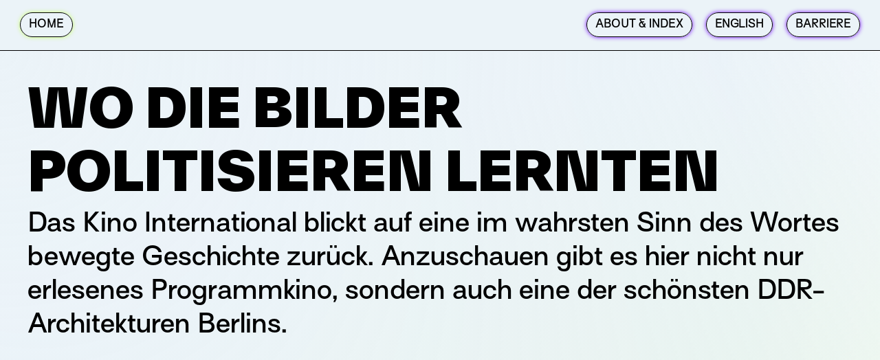

--- FILE ---
content_type: text/html
request_url: https://www.into.berlin/projects/kino-international
body_size: 10780
content:
<!DOCTYPE html><!-- Last Published: Thu Dec 19 2024 10:16:10 GMT+0000 (Coordinated Universal Time) --><html data-wf-domain="www.into.berlin" data-wf-page="623b469a913c46e69a39d67b" data-wf-site="623b469a913c466c1639d670" lang="de" data-wf-collection="623b469a913c4663b039d682" data-wf-item-slug="kino-international"><head><meta charset="utf-8"/><title>Into Berlin Partner</title><meta content="width=device-width, initial-scale=1" name="viewport"/><link href="https://cdn.prod.website-files.com/623b469a913c466c1639d670/css/into-berlin-0c7b49.webflow.d7a57a660.min.css" rel="stylesheet" type="text/css"/><script type="text/javascript">!function(o,c){var n=c.documentElement,t=" w-mod-";n.className+=t+"js",("ontouchstart"in o||o.DocumentTouch&&c instanceof DocumentTouch)&&(n.className+=t+"touch")}(window,document);</script><link href="https://cdn.prod.website-files.com/623b469a913c466c1639d670/623c27027a745558ef8b9b3d_Ellipse%201.png" rel="shortcut icon" type="image/x-icon"/><link href="https://cdn.prod.website-files.com/623b469a913c466c1639d670/623c270702b173f39d6914eb_Ellipse%202.png" rel="apple-touch-icon"/><script defer data-domain="into.berlin" src="https://plausible.io/js/script.js"></script>
<link rel="stylesheet" href="https://unpkg.com/flickity@2/dist/flickity.min.css">
<style>
.flickity-viewport {
	width: 100%;
  overflow: visible !important;
}
.flickity-button {
	display: none;
}
</style>




<link rel="stylesheet" type="text/css" href="https://cdn.jsdelivr.net/npm/@splidejs/splide@3.2.2/dist/css/splide-core.min.css">
<style>
.splide__track {
  overflow: visible;
}
</style></head><body class="body"><div class="navdiv englisch"><section class="section is--nav"><div class="container is--nav"><div class="nav_top"><div class="nav_side"><a href="/" class="button-round green-yellow w-button">HOME</a></div><div class="nav_side is--right"><a href="/index-about" class="button-round w-button">ABOUT &amp; INDEX</a><a href="/into-berlin-en" class="button-round nav-btn de w-button">ENGLISH</a><a href="/barriere" class="button-round nav-btn w-button">BARRIERE</a></div></div></div></section></div><div class="css w-embed"><style>
	.blur{
  	pointer-events: none;
  }
</style></div><div class="bodyglobal"><div class="page-wrapper gradient-bg"><div class="headersubheaderwrapper"><h1 class="pageheader detail">Wo die Bilder politisieren lernten</h1><div class="rich-text-block-3 w-richtext"><p>Das Kino International blickt auf eine im wahrsten Sinn des Wortes bewegte Geschichte zurück. Anzuschauen gibt es hier nicht nur erlesenes Programmkino, sondern auch eine der schönsten DDR-Architekturen Berlins.</p></div></div><div data-w-id="4770a911-bc50-390b-9816-2335563157fb" class="img-grid"><a href="#" id="w-node-b7be4650-c0c9-4327-e1cb-e822c917ad18-9a39d67b" class="lightbox-link w-inline-block w-lightbox"><img alt="" loading="lazy" style="-webkit-transform:translate3d(0, 0, 0) scale3d(1.2, 1.2, 1) rotateX(0) rotateY(0) rotateZ(0) skew(0, 0);-moz-transform:translate3d(0, 0, 0) scale3d(1.2, 1.2, 1) rotateX(0) rotateY(0) rotateZ(0) skew(0, 0);-ms-transform:translate3d(0, 0, 0) scale3d(1.2, 1.2, 1) rotateX(0) rotateY(0) rotateZ(0) skew(0, 0);transform:translate3d(0, 0, 0) scale3d(1.2, 1.2, 1) rotateX(0) rotateY(0) rotateZ(0) skew(0, 0);opacity:0" src="https://cdn.prod.website-files.com/623b469a913c46933039d683/624dd5e57cbbce4fbd91e4e4_003-lemrich-22-03-24-CeeCee-Kino_International-0162.jpg" sizes="(max-width: 767px) 100vw, 50vw" srcset="https://cdn.prod.website-files.com/623b469a913c46933039d683/624dd5e57cbbce4fbd91e4e4_003-lemrich-22-03-24-CeeCee-Kino_International-0162-p-500.jpeg 500w, https://cdn.prod.website-files.com/623b469a913c46933039d683/624dd5e57cbbce4fbd91e4e4_003-lemrich-22-03-24-CeeCee-Kino_International-0162-p-800.jpeg 800w, https://cdn.prod.website-files.com/623b469a913c46933039d683/624dd5e57cbbce4fbd91e4e4_003-lemrich-22-03-24-CeeCee-Kino_International-0162-p-1080.jpeg 1080w, https://cdn.prod.website-files.com/623b469a913c46933039d683/624dd5e57cbbce4fbd91e4e4_003-lemrich-22-03-24-CeeCee-Kino_International-0162-p-1600.jpeg 1600w, https://cdn.prod.website-files.com/623b469a913c46933039d683/624dd5e57cbbce4fbd91e4e4_003-lemrich-22-03-24-CeeCee-Kino_International-0162-p-2000.jpeg 2000w, https://cdn.prod.website-files.com/623b469a913c46933039d683/624dd5e57cbbce4fbd91e4e4_003-lemrich-22-03-24-CeeCee-Kino_International-0162-p-2600.jpeg 2600w, https://cdn.prod.website-files.com/623b469a913c46933039d683/624dd5e57cbbce4fbd91e4e4_003-lemrich-22-03-24-CeeCee-Kino_International-0162-p-3200.jpeg 3200w, https://cdn.prod.website-files.com/623b469a913c46933039d683/624dd5e57cbbce4fbd91e4e4_003-lemrich-22-03-24-CeeCee-Kino_International-0162.jpg 4002w" class="coverimage"/><script type="application/json" class="w-json">{
  "items": [],
  "group": ""
}</script></a><a href="#" id="w-node-b091a212-66b6-c7ff-803a-562b55679585-9a39d67b" class="lightbox-link w-inline-block w-lightbox"><img alt="" loading="lazy" style="-webkit-transform:translate3d(0, 0, 0) scale3d(1.2, 1.2, 1) rotateX(0) rotateY(0) rotateZ(0) skew(0, 0);-moz-transform:translate3d(0, 0, 0) scale3d(1.2, 1.2, 1) rotateX(0) rotateY(0) rotateZ(0) skew(0, 0);-ms-transform:translate3d(0, 0, 0) scale3d(1.2, 1.2, 1) rotateX(0) rotateY(0) rotateZ(0) skew(0, 0);transform:translate3d(0, 0, 0) scale3d(1.2, 1.2, 1) rotateX(0) rotateY(0) rotateZ(0) skew(0, 0);opacity:0" src="https://cdn.prod.website-files.com/623b469a913c46933039d683/624dd5e8994720fc59ffd3af_014-lemrich-22-03-24-CeeCee-Kino_International-0102.jpg" sizes="(max-width: 767px) 100vw, 50vw" srcset="https://cdn.prod.website-files.com/623b469a913c46933039d683/624dd5e8994720fc59ffd3af_014-lemrich-22-03-24-CeeCee-Kino_International-0102-p-500.jpeg 500w, https://cdn.prod.website-files.com/623b469a913c46933039d683/624dd5e8994720fc59ffd3af_014-lemrich-22-03-24-CeeCee-Kino_International-0102-p-800.jpeg 800w, https://cdn.prod.website-files.com/623b469a913c46933039d683/624dd5e8994720fc59ffd3af_014-lemrich-22-03-24-CeeCee-Kino_International-0102-p-1080.jpeg 1080w, https://cdn.prod.website-files.com/623b469a913c46933039d683/624dd5e8994720fc59ffd3af_014-lemrich-22-03-24-CeeCee-Kino_International-0102-p-1600.jpeg 1600w, https://cdn.prod.website-files.com/623b469a913c46933039d683/624dd5e8994720fc59ffd3af_014-lemrich-22-03-24-CeeCee-Kino_International-0102-p-2000.jpeg 2000w, https://cdn.prod.website-files.com/623b469a913c46933039d683/624dd5e8994720fc59ffd3af_014-lemrich-22-03-24-CeeCee-Kino_International-0102-p-2600.jpeg 2600w, https://cdn.prod.website-files.com/623b469a913c46933039d683/624dd5e8994720fc59ffd3af_014-lemrich-22-03-24-CeeCee-Kino_International-0102-p-3200.jpeg 3200w, https://cdn.prod.website-files.com/623b469a913c46933039d683/624dd5e8994720fc59ffd3af_014-lemrich-22-03-24-CeeCee-Kino_International-0102.jpg 4500w" class="coverimage"/><script type="application/json" class="w-json">{
  "items": [
    {
      "url": "https://cdn.prod.website-files.com/623b469a913c46933039d683/624dd5e8994720fc59ffd3af_014-lemrich-22-03-24-CeeCee-Kino_International-0102.jpg",
      "type": "image"
    }
  ],
  "group": ""
}</script></a></div><div class="columns-flex"><div class="col100"><div class="rich-text-block w-richtext"><p><strong>Es gehört zu den beeindruckendsten Kinos der Hauptstadt: das zwischen Alexanderplatz und Strausberger Platz gelegene Kino International.</strong> Bewegt sind hier nicht nur die Bilder berühmter Regisseurinnen und Regisseure – Tilda Swinton, Steven Spielberg und Spike Lee zeigten hier Uraufführungen –, sondern auch die Geschichte des Hauses.<br/>‍</p><p>Verantwortlich für dessen Bau waren die Architekten Josef Kaiser und Heinz Aust, die auch das gegenüberliegende Café Moskau und Kino Kosmos planten. Eröffnet im Jahr 1963 mit dem Film mit dem bezeichnenden Titel <em>Eine optimistische Tragödie</em>, wurde das Kino International schon bald zum Publikumsliebling. Dafür sorgten damals vor allem Filme wie <em>Solo Sonny</em>, der mit 100.000 Besuchern der erfolgreichste in der Historie des ehemaligen DDR-Kinos ist, ebenso wie die Westproduktion <em>Einer flog über das Kuckucksnest</em>. In Anwesenheit der DDR-Staatsführung fanden in dem auffälligen Bau zahlreiche Bälle, Bankette und DEFA-Filmpremieren statt. Kurios: Das Haus verfügte sogar über einen eigenen Atomschutzbunker. <br/>‍</p><p>‍<strong>1989 kam dann ein Wendepunkt, den sich keine Drehbuchautor:in besser hätte ausdenken können: Mitten in der Premiere des mit einem homosexuellen Protagonisten besetzten Films „Coming Out“ fiel die Mauer.</strong> In Gedenken daran wurde 1997 die queere Filmreihe Mongay ins Leben gerufen – die älteste ihrer Art in Deutschland.<br/>‍</p><p>Das heute zur Yorck Kinogruppe gehörende, denkmalgeschützte Haus ist außerdem Austragungsort der Berlinale. Kein Wunder besticht es schon beim Betreten des ebenerdigen Foyers mit seinem Retrocharme und der einzigartigen Beleuchtung. Grandezza strahlt vor allem das Foyer mit Panoramabar und Kristallleuchtern im ersten Stock aus. Dort sind auch Gäste willkommen, die keinen Film sehen, sondern einfach nur einen guten Drink haben wollen. Noch dazu ist das Kino auch von außen eine Augenweide – nicht zuletzt : wegen der handgemalten (!) Kinoplakate, dem Bildhauerrelief mit dem schönen Titel <em>Aus dem Leben heutiger Menschen</em>. </p><p>‍</p></div><div class="key-details-wrapper"><div class="keyinfo_font w-richtext"><h4>Kino International </h4><p>Karl-Marx-Allee 33, </p><p>10178 Berlin</p><p>‍</p><p>+49 30 322 931 322</p><p><a href="https://www.yorck.de/kinos/kino-international" target="_blank">yorck.de/kinos/kino-international</a></p><p><a href="https://www.instagram.com/yorck.kinogruppe/" target="_blank">Instagram</a> </p><p>‍</p><p>Katja Schubert<br/></p><p>+49  030/212 980-78 </p><p><a href="mailto:schubert@yorck.de">schubert@yorck.de</a> </p></div></div></div><div class="col100"><a href="#" class="lightbox-link w-inline-block w-lightbox"><div class="video-wrap-native w-condition-invisible"><div class="video _70vh w-embed"><video 
	class="video"
  controls 
  preload='auto' 
  poster="https://cdn.prod.website-files.com/623b469a913c46933039d683/624ea058b5c63fe1e4c9a0a1_002-lemrich-22-03-24-CeeCee-Kino_International-0150.jpg"
  autoplay
  muted
  playsinline
  loop >
  <source id='mp4' src="" type='video/mp4' />
  <p>Your user agent does not support the HTML5 Video element.</p>
</video></div></div><img id="random-vibe" loading="lazy" alt="" src="https://cdn.prod.website-files.com/623b469a913c46933039d683/624dd5ee8d63e0d0d2ef1808_021-lemrich-22-03-24-CeeCee-Kino_International-0221.jpg" sizes="(max-width: 479px) 100vw, 50vw" srcset="https://cdn.prod.website-files.com/623b469a913c46933039d683/624dd5ee8d63e0d0d2ef1808_021-lemrich-22-03-24-CeeCee-Kino_International-0221-p-500.jpeg 500w, https://cdn.prod.website-files.com/623b469a913c46933039d683/624dd5ee8d63e0d0d2ef1808_021-lemrich-22-03-24-CeeCee-Kino_International-0221-p-800.jpeg 800w, https://cdn.prod.website-files.com/623b469a913c46933039d683/624dd5ee8d63e0d0d2ef1808_021-lemrich-22-03-24-CeeCee-Kino_International-0221-p-1080.jpeg 1080w, https://cdn.prod.website-files.com/623b469a913c46933039d683/624dd5ee8d63e0d0d2ef1808_021-lemrich-22-03-24-CeeCee-Kino_International-0221-p-1600.jpeg 1600w, https://cdn.prod.website-files.com/623b469a913c46933039d683/624dd5ee8d63e0d0d2ef1808_021-lemrich-22-03-24-CeeCee-Kino_International-0221-p-2000.jpeg 2000w, https://cdn.prod.website-files.com/623b469a913c46933039d683/624dd5ee8d63e0d0d2ef1808_021-lemrich-22-03-24-CeeCee-Kino_International-0221-p-2600.jpeg 2600w, https://cdn.prod.website-files.com/623b469a913c46933039d683/624dd5ee8d63e0d0d2ef1808_021-lemrich-22-03-24-CeeCee-Kino_International-0221-p-3200.jpeg 3200w, https://cdn.prod.website-files.com/623b469a913c46933039d683/624dd5ee8d63e0d0d2ef1808_021-lemrich-22-03-24-CeeCee-Kino_International-0221.jpg 4500w" class="image-21"/><script type="application/json" class="w-json">{
  "items": [
    {
      "url": "https://cdn.prod.website-files.com/623b469a913c46933039d683/624dd5ee8d63e0d0d2ef1808_021-lemrich-22-03-24-CeeCee-Kino_International-0221.jpg",
      "type": "image"
    }
  ],
  "group": ""
}</script></a></div></div><div class="splider-container w-container"><div class="splide slider1"><div class="splide__arrows"><a href="#" class="splide__arrow splide__arrow--prev w-button"></a><a href="#" class="splide__arrow splide__arrow--next w-button"></a></div><div class="splide__track w-dyn-list"><script type="text/x-wf-template" id="wf-template-641be90f-d984-4f02-57f2-4c888603df1d">%3Cdiv%20style%3D%22background-image%3Aurl(%26quot%3Bhttps%3A%2F%2Fcdn.prod.website-files.com%2F623b469a913c46933039d683%2F624dd64156b75e05eeb2c6a6_025-lemrich-22-03-24-CeeCee-Kino_International-0298.jpg%26quot%3B)%22%20role%3D%22listitem%22%20class%3D%22splide__slide%20w-dyn-item%20w-dyn-repeater-item%22%3E%3Ca%20href%3D%22%23%22%20class%3D%22w-inline-block%20w-lightbox%22%3E%3Cimg%20src%3D%22https%3A%2F%2Fcdn.prod.website-files.com%2F623b469a913c46933039d683%2F624dd64156b75e05eeb2c6a6_025-lemrich-22-03-24-CeeCee-Kino_International-0298.jpg%22%20loading%3D%22lazy%22%20alt%3D%22Kinoticket%22%20sizes%3D%22100vw%22%20srcset%3D%22https%3A%2F%2Fcdn.prod.website-files.com%2F623b469a913c46933039d683%2F624dd64156b75e05eeb2c6a6_025-lemrich-22-03-24-CeeCee-Kino_International-0298-p-500.jpeg%20500w%2C%20https%3A%2F%2Fcdn.prod.website-files.com%2F623b469a913c46933039d683%2F624dd64156b75e05eeb2c6a6_025-lemrich-22-03-24-CeeCee-Kino_International-0298-p-800.jpeg%20800w%2C%20https%3A%2F%2Fcdn.prod.website-files.com%2F623b469a913c46933039d683%2F624dd64156b75e05eeb2c6a6_025-lemrich-22-03-24-CeeCee-Kino_International-0298-p-1080.jpeg%201080w%2C%20https%3A%2F%2Fcdn.prod.website-files.com%2F623b469a913c46933039d683%2F624dd64156b75e05eeb2c6a6_025-lemrich-22-03-24-CeeCee-Kino_International-0298-p-1600.jpeg%201600w%2C%20https%3A%2F%2Fcdn.prod.website-files.com%2F623b469a913c46933039d683%2F624dd64156b75e05eeb2c6a6_025-lemrich-22-03-24-CeeCee-Kino_International-0298-p-2000.jpeg%202000w%2C%20https%3A%2F%2Fcdn.prod.website-files.com%2F623b469a913c46933039d683%2F624dd64156b75e05eeb2c6a6_025-lemrich-22-03-24-CeeCee-Kino_International-0298-p-2600.jpeg%202600w%2C%20https%3A%2F%2Fcdn.prod.website-files.com%2F623b469a913c46933039d683%2F624dd64156b75e05eeb2c6a6_025-lemrich-22-03-24-CeeCee-Kino_International-0298-p-3200.jpeg%203200w%2C%20https%3A%2F%2Fcdn.prod.website-files.com%2F623b469a913c46933039d683%2F624dd64156b75e05eeb2c6a6_025-lemrich-22-03-24-CeeCee-Kino_International-0298.jpg%204500w%22%20class%3D%22image-24%22%2F%3E%3Cscript%20type%3D%22application%2Fjson%22%20class%3D%22w-json%22%3E%7B%0A%20%20%22items%22%3A%20%5B%0A%20%20%20%20%7B%0A%20%20%20%20%20%20%22url%22%3A%20%22https%3A%2F%2Fcdn.prod.website-files.com%2F623b469a913c46933039d683%2F624dd64156b75e05eeb2c6a6_025-lemrich-22-03-24-CeeCee-Kino_International-0298.jpg%22%2C%0A%20%20%20%20%20%20%22type%22%3A%20%22image%22%0A%20%20%20%20%7D%0A%20%20%5D%2C%0A%20%20%22group%22%3A%20%22%22%0A%7D%3C%2Fscript%3E%3C%2Fa%3E%3C%2Fdiv%3E</script><div role="list" class="splide__list w-dyn-items"><div style="background-image:url(&quot;https://cdn.prod.website-files.com/623b469a913c46933039d683/624dd64156b75e05eeb2c6a6_025-lemrich-22-03-24-CeeCee-Kino_International-0298.jpg&quot;)" role="listitem" class="splide__slide w-dyn-item w-dyn-repeater-item"><a href="#" class="w-inline-block w-lightbox"><img src="https://cdn.prod.website-files.com/623b469a913c46933039d683/624dd64156b75e05eeb2c6a6_025-lemrich-22-03-24-CeeCee-Kino_International-0298.jpg" loading="lazy" alt="Kinoticket" sizes="100vw" srcset="https://cdn.prod.website-files.com/623b469a913c46933039d683/624dd64156b75e05eeb2c6a6_025-lemrich-22-03-24-CeeCee-Kino_International-0298-p-500.jpeg 500w, https://cdn.prod.website-files.com/623b469a913c46933039d683/624dd64156b75e05eeb2c6a6_025-lemrich-22-03-24-CeeCee-Kino_International-0298-p-800.jpeg 800w, https://cdn.prod.website-files.com/623b469a913c46933039d683/624dd64156b75e05eeb2c6a6_025-lemrich-22-03-24-CeeCee-Kino_International-0298-p-1080.jpeg 1080w, https://cdn.prod.website-files.com/623b469a913c46933039d683/624dd64156b75e05eeb2c6a6_025-lemrich-22-03-24-CeeCee-Kino_International-0298-p-1600.jpeg 1600w, https://cdn.prod.website-files.com/623b469a913c46933039d683/624dd64156b75e05eeb2c6a6_025-lemrich-22-03-24-CeeCee-Kino_International-0298-p-2000.jpeg 2000w, https://cdn.prod.website-files.com/623b469a913c46933039d683/624dd64156b75e05eeb2c6a6_025-lemrich-22-03-24-CeeCee-Kino_International-0298-p-2600.jpeg 2600w, https://cdn.prod.website-files.com/623b469a913c46933039d683/624dd64156b75e05eeb2c6a6_025-lemrich-22-03-24-CeeCee-Kino_International-0298-p-3200.jpeg 3200w, https://cdn.prod.website-files.com/623b469a913c46933039d683/624dd64156b75e05eeb2c6a6_025-lemrich-22-03-24-CeeCee-Kino_International-0298.jpg 4500w" class="image-24"/><script type="application/json" class="w-json">{
  "items": [
    {
      "url": "https://cdn.prod.website-files.com/623b469a913c46933039d683/624dd64156b75e05eeb2c6a6_025-lemrich-22-03-24-CeeCee-Kino_International-0298.jpg",
      "type": "image"
    }
  ],
  "group": ""
}</script></a></div><div style="background-image:url(&quot;https://cdn.prod.website-files.com/623b469a913c46933039d683/624dd645796b082735e74b2e_022-lemrich-22-03-24-CeeCee-Kino_International-0281.jpg&quot;)" role="listitem" class="splide__slide w-dyn-item w-dyn-repeater-item"><a href="#" class="w-inline-block w-lightbox"><img src="https://cdn.prod.website-files.com/623b469a913c46933039d683/624dd645796b082735e74b2e_022-lemrich-22-03-24-CeeCee-Kino_International-0281.jpg" loading="lazy" alt="Ausblick durchs Fenster auf den Fernsehturm " sizes="100vw" srcset="https://cdn.prod.website-files.com/623b469a913c46933039d683/624dd645796b082735e74b2e_022-lemrich-22-03-24-CeeCee-Kino_International-0281-p-500.jpeg 500w, https://cdn.prod.website-files.com/623b469a913c46933039d683/624dd645796b082735e74b2e_022-lemrich-22-03-24-CeeCee-Kino_International-0281-p-800.jpeg 800w, https://cdn.prod.website-files.com/623b469a913c46933039d683/624dd645796b082735e74b2e_022-lemrich-22-03-24-CeeCee-Kino_International-0281-p-1080.jpeg 1080w, https://cdn.prod.website-files.com/623b469a913c46933039d683/624dd645796b082735e74b2e_022-lemrich-22-03-24-CeeCee-Kino_International-0281-p-1600.jpeg 1600w, https://cdn.prod.website-files.com/623b469a913c46933039d683/624dd645796b082735e74b2e_022-lemrich-22-03-24-CeeCee-Kino_International-0281-p-2000.jpeg 2000w, https://cdn.prod.website-files.com/623b469a913c46933039d683/624dd645796b082735e74b2e_022-lemrich-22-03-24-CeeCee-Kino_International-0281-p-2600.jpeg 2600w, https://cdn.prod.website-files.com/623b469a913c46933039d683/624dd645796b082735e74b2e_022-lemrich-22-03-24-CeeCee-Kino_International-0281-p-3200.jpeg 3200w, https://cdn.prod.website-files.com/623b469a913c46933039d683/624dd645796b082735e74b2e_022-lemrich-22-03-24-CeeCee-Kino_International-0281.jpg 4500w" class="image-24"/><script type="application/json" class="w-json">{
  "items": [
    {
      "url": "https://cdn.prod.website-files.com/623b469a913c46933039d683/624dd645796b082735e74b2e_022-lemrich-22-03-24-CeeCee-Kino_International-0281.jpg",
      "type": "image"
    }
  ],
  "group": ""
}</script></a></div><div style="background-image:url(&quot;https://cdn.prod.website-files.com/623b469a913c46933039d683/624dd64257ff7f18af0cb58c_027-lemrich-22-03-24-CeeCee-Kino_International-0258.jpg&quot;)" role="listitem" class="splide__slide w-dyn-item w-dyn-repeater-item"><a href="#" class="w-inline-block w-lightbox"><img src="https://cdn.prod.website-files.com/623b469a913c46933039d683/624dd64257ff7f18af0cb58c_027-lemrich-22-03-24-CeeCee-Kino_International-0258.jpg" loading="lazy" alt="Popcorntüte" sizes="100vw" srcset="https://cdn.prod.website-files.com/623b469a913c46933039d683/624dd64257ff7f18af0cb58c_027-lemrich-22-03-24-CeeCee-Kino_International-0258-p-500.jpeg 500w, https://cdn.prod.website-files.com/623b469a913c46933039d683/624dd64257ff7f18af0cb58c_027-lemrich-22-03-24-CeeCee-Kino_International-0258-p-800.jpeg 800w, https://cdn.prod.website-files.com/623b469a913c46933039d683/624dd64257ff7f18af0cb58c_027-lemrich-22-03-24-CeeCee-Kino_International-0258-p-1080.jpeg 1080w, https://cdn.prod.website-files.com/623b469a913c46933039d683/624dd64257ff7f18af0cb58c_027-lemrich-22-03-24-CeeCee-Kino_International-0258-p-1600.jpeg 1600w, https://cdn.prod.website-files.com/623b469a913c46933039d683/624dd64257ff7f18af0cb58c_027-lemrich-22-03-24-CeeCee-Kino_International-0258-p-2000.jpeg 2000w, https://cdn.prod.website-files.com/623b469a913c46933039d683/624dd64257ff7f18af0cb58c_027-lemrich-22-03-24-CeeCee-Kino_International-0258-p-2600.jpeg 2600w, https://cdn.prod.website-files.com/623b469a913c46933039d683/624dd64257ff7f18af0cb58c_027-lemrich-22-03-24-CeeCee-Kino_International-0258-p-3200.jpeg 3200w, https://cdn.prod.website-files.com/623b469a913c46933039d683/624dd64257ff7f18af0cb58c_027-lemrich-22-03-24-CeeCee-Kino_International-0258.jpg 4500w" class="image-24"/><script type="application/json" class="w-json">{
  "items": [
    {
      "url": "https://cdn.prod.website-files.com/623b469a913c46933039d683/624dd64257ff7f18af0cb58c_027-lemrich-22-03-24-CeeCee-Kino_International-0258.jpg",
      "type": "image"
    }
  ],
  "group": ""
}</script></a></div><div style="background-image:url(&quot;https://cdn.prod.website-files.com/623b469a913c46933039d683/624dd642b7ca7184a58378f9_012-lemrich-22-03-24-CeeCee-Kino_International-0007.jpg&quot;)" role="listitem" class="splide__slide w-dyn-item w-dyn-repeater-item"><a href="#" class="w-inline-block w-lightbox"><img src="https://cdn.prod.website-files.com/623b469a913c46933039d683/624dd642b7ca7184a58378f9_012-lemrich-22-03-24-CeeCee-Kino_International-0007.jpg" loading="lazy" alt="Barbereich mit Ausblick " sizes="100vw" srcset="https://cdn.prod.website-files.com/623b469a913c46933039d683/624dd642b7ca7184a58378f9_012-lemrich-22-03-24-CeeCee-Kino_International-0007-p-500.jpeg 500w, https://cdn.prod.website-files.com/623b469a913c46933039d683/624dd642b7ca7184a58378f9_012-lemrich-22-03-24-CeeCee-Kino_International-0007-p-800.jpeg 800w, https://cdn.prod.website-files.com/623b469a913c46933039d683/624dd642b7ca7184a58378f9_012-lemrich-22-03-24-CeeCee-Kino_International-0007-p-1080.jpeg 1080w, https://cdn.prod.website-files.com/623b469a913c46933039d683/624dd642b7ca7184a58378f9_012-lemrich-22-03-24-CeeCee-Kino_International-0007-p-1600.jpeg 1600w, https://cdn.prod.website-files.com/623b469a913c46933039d683/624dd642b7ca7184a58378f9_012-lemrich-22-03-24-CeeCee-Kino_International-0007-p-2000.jpeg 2000w, https://cdn.prod.website-files.com/623b469a913c46933039d683/624dd642b7ca7184a58378f9_012-lemrich-22-03-24-CeeCee-Kino_International-0007-p-2600.jpeg 2600w, https://cdn.prod.website-files.com/623b469a913c46933039d683/624dd642b7ca7184a58378f9_012-lemrich-22-03-24-CeeCee-Kino_International-0007-p-3200.jpeg 3200w, https://cdn.prod.website-files.com/623b469a913c46933039d683/624dd642b7ca7184a58378f9_012-lemrich-22-03-24-CeeCee-Kino_International-0007.jpg 4002w" class="image-24"/><script type="application/json" class="w-json">{
  "items": [
    {
      "url": "https://cdn.prod.website-files.com/623b469a913c46933039d683/624dd642b7ca7184a58378f9_012-lemrich-22-03-24-CeeCee-Kino_International-0007.jpg",
      "type": "image"
    }
  ],
  "group": ""
}</script></a></div><div style="background-image:url(&quot;https://cdn.prod.website-files.com/623b469a913c46933039d683/624dd644134bf176872f427c_023-lemrich-22-03-28-CeeCee-Kino_International2-0014.jpg&quot;)" role="listitem" class="splide__slide w-dyn-item w-dyn-repeater-item"><a href="#" class="w-inline-block w-lightbox"><img src="https://cdn.prod.website-files.com/623b469a913c46933039d683/624dd644134bf176872f427c_023-lemrich-22-03-28-CeeCee-Kino_International2-0014.jpg" loading="lazy" alt="Eingang zum Kinosaal " sizes="100vw" srcset="https://cdn.prod.website-files.com/623b469a913c46933039d683/624dd644134bf176872f427c_023-lemrich-22-03-28-CeeCee-Kino_International2-0014-p-500.jpeg 500w, https://cdn.prod.website-files.com/623b469a913c46933039d683/624dd644134bf176872f427c_023-lemrich-22-03-28-CeeCee-Kino_International2-0014-p-800.jpeg 800w, https://cdn.prod.website-files.com/623b469a913c46933039d683/624dd644134bf176872f427c_023-lemrich-22-03-28-CeeCee-Kino_International2-0014-p-1080.jpeg 1080w, https://cdn.prod.website-files.com/623b469a913c46933039d683/624dd644134bf176872f427c_023-lemrich-22-03-28-CeeCee-Kino_International2-0014-p-1600.jpeg 1600w, https://cdn.prod.website-files.com/623b469a913c46933039d683/624dd644134bf176872f427c_023-lemrich-22-03-28-CeeCee-Kino_International2-0014-p-2000.jpeg 2000w, https://cdn.prod.website-files.com/623b469a913c46933039d683/624dd644134bf176872f427c_023-lemrich-22-03-28-CeeCee-Kino_International2-0014-p-2600.jpeg 2600w, https://cdn.prod.website-files.com/623b469a913c46933039d683/624dd644134bf176872f427c_023-lemrich-22-03-28-CeeCee-Kino_International2-0014-p-3200.jpeg 3200w, https://cdn.prod.website-files.com/623b469a913c46933039d683/624dd644134bf176872f427c_023-lemrich-22-03-28-CeeCee-Kino_International2-0014.jpg 4002w" class="image-24"/><script type="application/json" class="w-json">{
  "items": [
    {
      "url": "https://cdn.prod.website-files.com/623b469a913c46933039d683/624dd644134bf176872f427c_023-lemrich-22-03-28-CeeCee-Kino_International2-0014.jpg",
      "type": "image"
    }
  ],
  "group": ""
}</script></a></div><div style="background-image:url(&quot;https://cdn.prod.website-files.com/623b469a913c46933039d683/624dd64670357c352c763c80_005-lemrich-22-03-28-CeeCee-Kino_International2-0042.jpg&quot;)" role="listitem" class="splide__slide w-dyn-item w-dyn-repeater-item"><a href="#" class="w-inline-block w-lightbox"><img src="https://cdn.prod.website-files.com/623b469a913c46933039d683/624dd64670357c352c763c80_005-lemrich-22-03-28-CeeCee-Kino_International2-0042.jpg" loading="lazy" alt="Fresko an der seitlichen Außenwand des Gebäude" sizes="100vw" srcset="https://cdn.prod.website-files.com/623b469a913c46933039d683/624dd64670357c352c763c80_005-lemrich-22-03-28-CeeCee-Kino_International2-0042-p-500.jpeg 500w, https://cdn.prod.website-files.com/623b469a913c46933039d683/624dd64670357c352c763c80_005-lemrich-22-03-28-CeeCee-Kino_International2-0042-p-800.jpeg 800w, https://cdn.prod.website-files.com/623b469a913c46933039d683/624dd64670357c352c763c80_005-lemrich-22-03-28-CeeCee-Kino_International2-0042-p-1080.jpeg 1080w, https://cdn.prod.website-files.com/623b469a913c46933039d683/624dd64670357c352c763c80_005-lemrich-22-03-28-CeeCee-Kino_International2-0042-p-1600.jpeg 1600w, https://cdn.prod.website-files.com/623b469a913c46933039d683/624dd64670357c352c763c80_005-lemrich-22-03-28-CeeCee-Kino_International2-0042-p-2000.jpeg 2000w, https://cdn.prod.website-files.com/623b469a913c46933039d683/624dd64670357c352c763c80_005-lemrich-22-03-28-CeeCee-Kino_International2-0042-p-2600.jpeg 2600w, https://cdn.prod.website-files.com/623b469a913c46933039d683/624dd64670357c352c763c80_005-lemrich-22-03-28-CeeCee-Kino_International2-0042-p-3200.jpeg 3200w, https://cdn.prod.website-files.com/623b469a913c46933039d683/624dd64670357c352c763c80_005-lemrich-22-03-28-CeeCee-Kino_International2-0042.jpg 4002w" class="image-24"/><script type="application/json" class="w-json">{
  "items": [
    {
      "url": "https://cdn.prod.website-files.com/623b469a913c46933039d683/624dd64670357c352c763c80_005-lemrich-22-03-28-CeeCee-Kino_International2-0042.jpg",
      "type": "image"
    }
  ],
  "group": ""
}</script></a></div><div style="background-image:url(&quot;https://cdn.prod.website-files.com/623b469a913c46933039d683/624dd6480ea79e32b9f83826_015-lemrich-22-03-24-CeeCee-Kino_International-0068.jpg&quot;)" role="listitem" class="splide__slide w-dyn-item w-dyn-repeater-item"><a href="#" class="w-inline-block w-lightbox"><img src="https://cdn.prod.website-files.com/623b469a913c46933039d683/624dd6480ea79e32b9f83826_015-lemrich-22-03-24-CeeCee-Kino_International-0068.jpg" loading="lazy" alt="Einsicht in den Kinosaal" sizes="100vw" srcset="https://cdn.prod.website-files.com/623b469a913c46933039d683/624dd6480ea79e32b9f83826_015-lemrich-22-03-24-CeeCee-Kino_International-0068-p-500.jpeg 500w, https://cdn.prod.website-files.com/623b469a913c46933039d683/624dd6480ea79e32b9f83826_015-lemrich-22-03-24-CeeCee-Kino_International-0068-p-800.jpeg 800w, https://cdn.prod.website-files.com/623b469a913c46933039d683/624dd6480ea79e32b9f83826_015-lemrich-22-03-24-CeeCee-Kino_International-0068-p-1080.jpeg 1080w, https://cdn.prod.website-files.com/623b469a913c46933039d683/624dd6480ea79e32b9f83826_015-lemrich-22-03-24-CeeCee-Kino_International-0068-p-1600.jpeg 1600w, https://cdn.prod.website-files.com/623b469a913c46933039d683/624dd6480ea79e32b9f83826_015-lemrich-22-03-24-CeeCee-Kino_International-0068-p-2000.jpeg 2000w, https://cdn.prod.website-files.com/623b469a913c46933039d683/624dd6480ea79e32b9f83826_015-lemrich-22-03-24-CeeCee-Kino_International-0068-p-2600.jpeg 2600w, https://cdn.prod.website-files.com/623b469a913c46933039d683/624dd6480ea79e32b9f83826_015-lemrich-22-03-24-CeeCee-Kino_International-0068-p-3200.jpeg 3200w, https://cdn.prod.website-files.com/623b469a913c46933039d683/624dd6480ea79e32b9f83826_015-lemrich-22-03-24-CeeCee-Kino_International-0068.jpg 4002w" class="image-24"/><script type="application/json" class="w-json">{
  "items": [
    {
      "url": "https://cdn.prod.website-files.com/623b469a913c46933039d683/624dd6480ea79e32b9f83826_015-lemrich-22-03-24-CeeCee-Kino_International-0068.jpg",
      "type": "image"
    }
  ],
  "group": ""
}</script></a></div><div style="background-image:url(&quot;https://cdn.prod.website-files.com/623b469a913c46933039d683/624dd64999629133ae2b5dfc_010-lemrich-22-03-28-CeeCee-Kino_International2-0011.jpg&quot;)" role="listitem" class="splide__slide w-dyn-item w-dyn-repeater-item"><a href="#" class="w-inline-block w-lightbox"><img src="https://cdn.prod.website-files.com/623b469a913c46933039d683/624dd64999629133ae2b5dfc_010-lemrich-22-03-28-CeeCee-Kino_International2-0011.jpg" loading="lazy" alt="Foyer Kino International " sizes="100vw" srcset="https://cdn.prod.website-files.com/623b469a913c46933039d683/624dd64999629133ae2b5dfc_010-lemrich-22-03-28-CeeCee-Kino_International2-0011-p-500.jpeg 500w, https://cdn.prod.website-files.com/623b469a913c46933039d683/624dd64999629133ae2b5dfc_010-lemrich-22-03-28-CeeCee-Kino_International2-0011-p-800.jpeg 800w, https://cdn.prod.website-files.com/623b469a913c46933039d683/624dd64999629133ae2b5dfc_010-lemrich-22-03-28-CeeCee-Kino_International2-0011-p-1080.jpeg 1080w, https://cdn.prod.website-files.com/623b469a913c46933039d683/624dd64999629133ae2b5dfc_010-lemrich-22-03-28-CeeCee-Kino_International2-0011-p-1600.jpeg 1600w, https://cdn.prod.website-files.com/623b469a913c46933039d683/624dd64999629133ae2b5dfc_010-lemrich-22-03-28-CeeCee-Kino_International2-0011-p-2000.jpeg 2000w, https://cdn.prod.website-files.com/623b469a913c46933039d683/624dd64999629133ae2b5dfc_010-lemrich-22-03-28-CeeCee-Kino_International2-0011-p-2600.jpeg 2600w, https://cdn.prod.website-files.com/623b469a913c46933039d683/624dd64999629133ae2b5dfc_010-lemrich-22-03-28-CeeCee-Kino_International2-0011-p-3200.jpeg 3200w, https://cdn.prod.website-files.com/623b469a913c46933039d683/624dd64999629133ae2b5dfc_010-lemrich-22-03-28-CeeCee-Kino_International2-0011.jpg 4002w" class="image-24"/><script type="application/json" class="w-json">{
  "items": [
    {
      "url": "https://cdn.prod.website-files.com/623b469a913c46933039d683/624dd64999629133ae2b5dfc_010-lemrich-22-03-28-CeeCee-Kino_International2-0011.jpg",
      "type": "image"
    }
  ],
  "group": ""
}</script></a></div><div style="background-image:url(&quot;https://cdn.prod.website-files.com/623b469a913c46933039d683/624dd6461f2077af221d64b1_006-lemrich-22-03-28-CeeCee-Kino_International2-0046.jpg&quot;)" role="listitem" class="splide__slide w-dyn-item w-dyn-repeater-item"><a href="#" class="w-inline-block w-lightbox"><img src="https://cdn.prod.website-files.com/623b469a913c46933039d683/624dd6461f2077af221d64b1_006-lemrich-22-03-28-CeeCee-Kino_International2-0046.jpg" loading="lazy" alt="Vorhof Kino International " sizes="100vw" srcset="https://cdn.prod.website-files.com/623b469a913c46933039d683/624dd6461f2077af221d64b1_006-lemrich-22-03-28-CeeCee-Kino_International2-0046-p-500.jpeg 500w, https://cdn.prod.website-files.com/623b469a913c46933039d683/624dd6461f2077af221d64b1_006-lemrich-22-03-28-CeeCee-Kino_International2-0046-p-800.jpeg 800w, https://cdn.prod.website-files.com/623b469a913c46933039d683/624dd6461f2077af221d64b1_006-lemrich-22-03-28-CeeCee-Kino_International2-0046-p-1080.jpeg 1080w, https://cdn.prod.website-files.com/623b469a913c46933039d683/624dd6461f2077af221d64b1_006-lemrich-22-03-28-CeeCee-Kino_International2-0046-p-1600.jpeg 1600w, https://cdn.prod.website-files.com/623b469a913c46933039d683/624dd6461f2077af221d64b1_006-lemrich-22-03-28-CeeCee-Kino_International2-0046-p-2000.jpeg 2000w, https://cdn.prod.website-files.com/623b469a913c46933039d683/624dd6461f2077af221d64b1_006-lemrich-22-03-28-CeeCee-Kino_International2-0046-p-2600.jpeg 2600w, https://cdn.prod.website-files.com/623b469a913c46933039d683/624dd6461f2077af221d64b1_006-lemrich-22-03-28-CeeCee-Kino_International2-0046-p-3200.jpeg 3200w, https://cdn.prod.website-files.com/623b469a913c46933039d683/624dd6461f2077af221d64b1_006-lemrich-22-03-28-CeeCee-Kino_International2-0046.jpg 4002w" class="image-24"/><script type="application/json" class="w-json">{
  "items": [
    {
      "url": "https://cdn.prod.website-files.com/623b469a913c46933039d683/624dd6461f2077af221d64b1_006-lemrich-22-03-28-CeeCee-Kino_International2-0046.jpg",
      "type": "image"
    }
  ],
  "group": ""
}</script></a></div><div style="background-image:url(&quot;https://cdn.prod.website-files.com/623b469a913c46933039d683/624dd621c40ad9eea7f69ebc_019-lemrich-22-03-24-CeeCee-Kino_International-0181.jpg&quot;)" role="listitem" class="splide__slide w-dyn-item w-dyn-repeater-item"><a href="#" class="w-inline-block w-lightbox"><img src="https://cdn.prod.website-files.com/623b469a913c46933039d683/624dd621c40ad9eea7f69ebc_019-lemrich-22-03-24-CeeCee-Kino_International-0181.jpg" loading="lazy" alt="Lounge" sizes="100vw" srcset="https://cdn.prod.website-files.com/623b469a913c46933039d683/624dd621c40ad9eea7f69ebc_019-lemrich-22-03-24-CeeCee-Kino_International-0181-p-500.jpeg 500w, https://cdn.prod.website-files.com/623b469a913c46933039d683/624dd621c40ad9eea7f69ebc_019-lemrich-22-03-24-CeeCee-Kino_International-0181-p-800.jpeg 800w, https://cdn.prod.website-files.com/623b469a913c46933039d683/624dd621c40ad9eea7f69ebc_019-lemrich-22-03-24-CeeCee-Kino_International-0181-p-1080.jpeg 1080w, https://cdn.prod.website-files.com/623b469a913c46933039d683/624dd621c40ad9eea7f69ebc_019-lemrich-22-03-24-CeeCee-Kino_International-0181-p-1600.jpeg 1600w, https://cdn.prod.website-files.com/623b469a913c46933039d683/624dd621c40ad9eea7f69ebc_019-lemrich-22-03-24-CeeCee-Kino_International-0181-p-2000.jpeg 2000w, https://cdn.prod.website-files.com/623b469a913c46933039d683/624dd621c40ad9eea7f69ebc_019-lemrich-22-03-24-CeeCee-Kino_International-0181-p-2600.jpeg 2600w, https://cdn.prod.website-files.com/623b469a913c46933039d683/624dd621c40ad9eea7f69ebc_019-lemrich-22-03-24-CeeCee-Kino_International-0181-p-3200.jpeg 3200w, https://cdn.prod.website-files.com/623b469a913c46933039d683/624dd621c40ad9eea7f69ebc_019-lemrich-22-03-24-CeeCee-Kino_International-0181.jpg 6000w" class="image-24"/><script type="application/json" class="w-json">{
  "items": [
    {
      "url": "https://cdn.prod.website-files.com/623b469a913c46933039d683/624dd621c40ad9eea7f69ebc_019-lemrich-22-03-24-CeeCee-Kino_International-0181.jpg",
      "type": "image"
    }
  ],
  "group": ""
}</script></a></div><div style="background-image:url(&quot;https://cdn.prod.website-files.com/623b469a913c46933039d683/624dd63fdca254749317c1f2_029-lemrich-22-03-28-CeeCee-Kino_International2-0097.jpg&quot;)" role="listitem" class="splide__slide w-dyn-item w-dyn-repeater-item"><a href="#" class="w-inline-block w-lightbox"><img src="https://cdn.prod.website-files.com/623b469a913c46933039d683/624dd63fdca254749317c1f2_029-lemrich-22-03-28-CeeCee-Kino_International2-0097.jpg" loading="lazy" alt="Leinwand im Kinosaal  " sizes="100vw" srcset="https://cdn.prod.website-files.com/623b469a913c46933039d683/624dd63fdca254749317c1f2_029-lemrich-22-03-28-CeeCee-Kino_International2-0097-p-500.jpeg 500w, https://cdn.prod.website-files.com/623b469a913c46933039d683/624dd63fdca254749317c1f2_029-lemrich-22-03-28-CeeCee-Kino_International2-0097-p-800.jpeg 800w, https://cdn.prod.website-files.com/623b469a913c46933039d683/624dd63fdca254749317c1f2_029-lemrich-22-03-28-CeeCee-Kino_International2-0097-p-1080.jpeg 1080w, https://cdn.prod.website-files.com/623b469a913c46933039d683/624dd63fdca254749317c1f2_029-lemrich-22-03-28-CeeCee-Kino_International2-0097-p-1600.jpeg 1600w, https://cdn.prod.website-files.com/623b469a913c46933039d683/624dd63fdca254749317c1f2_029-lemrich-22-03-28-CeeCee-Kino_International2-0097-p-2000.jpeg 2000w, https://cdn.prod.website-files.com/623b469a913c46933039d683/624dd63fdca254749317c1f2_029-lemrich-22-03-28-CeeCee-Kino_International2-0097-p-2600.jpeg 2600w, https://cdn.prod.website-files.com/623b469a913c46933039d683/624dd63fdca254749317c1f2_029-lemrich-22-03-28-CeeCee-Kino_International2-0097-p-3200.jpeg 3200w, https://cdn.prod.website-files.com/623b469a913c46933039d683/624dd63fdca254749317c1f2_029-lemrich-22-03-28-CeeCee-Kino_International2-0097.jpg 4002w" class="image-24"/><script type="application/json" class="w-json">{
  "items": [
    {
      "url": "https://cdn.prod.website-files.com/623b469a913c46933039d683/624dd63fdca254749317c1f2_029-lemrich-22-03-28-CeeCee-Kino_International2-0097.jpg",
      "type": "image"
    }
  ],
  "group": ""
}</script></a></div><div style="background-image:url(&quot;https://cdn.prod.website-files.com/623b469a913c46933039d683/624dd64bc4308a8c8d87bcff_002-lemrich-22-03-24-CeeCee-Kino_International-0150.jpg&quot;)" role="listitem" class="splide__slide w-dyn-item w-dyn-repeater-item"><a href="#" class="w-inline-block w-lightbox"><img src="https://cdn.prod.website-files.com/623b469a913c46933039d683/624dd64bc4308a8c8d87bcff_002-lemrich-22-03-24-CeeCee-Kino_International-0150.jpg" loading="lazy" alt="Außenansicht Kino International " sizes="100vw" srcset="https://cdn.prod.website-files.com/623b469a913c46933039d683/624dd64bc4308a8c8d87bcff_002-lemrich-22-03-24-CeeCee-Kino_International-0150-p-500.jpeg 500w, https://cdn.prod.website-files.com/623b469a913c46933039d683/624dd64bc4308a8c8d87bcff_002-lemrich-22-03-24-CeeCee-Kino_International-0150-p-800.jpeg 800w, https://cdn.prod.website-files.com/623b469a913c46933039d683/624dd64bc4308a8c8d87bcff_002-lemrich-22-03-24-CeeCee-Kino_International-0150-p-1080.jpeg 1080w, https://cdn.prod.website-files.com/623b469a913c46933039d683/624dd64bc4308a8c8d87bcff_002-lemrich-22-03-24-CeeCee-Kino_International-0150-p-1600.jpeg 1600w, https://cdn.prod.website-files.com/623b469a913c46933039d683/624dd64bc4308a8c8d87bcff_002-lemrich-22-03-24-CeeCee-Kino_International-0150-p-2000.jpeg 2000w, https://cdn.prod.website-files.com/623b469a913c46933039d683/624dd64bc4308a8c8d87bcff_002-lemrich-22-03-24-CeeCee-Kino_International-0150-p-2600.jpeg 2600w, https://cdn.prod.website-files.com/623b469a913c46933039d683/624dd64bc4308a8c8d87bcff_002-lemrich-22-03-24-CeeCee-Kino_International-0150-p-3200.jpeg 3200w, https://cdn.prod.website-files.com/623b469a913c46933039d683/624dd64bc4308a8c8d87bcff_002-lemrich-22-03-24-CeeCee-Kino_International-0150.jpg 4002w" class="image-24"/><script type="application/json" class="w-json">{
  "items": [
    {
      "url": "https://cdn.prod.website-files.com/623b469a913c46933039d683/624dd64bc4308a8c8d87bcff_002-lemrich-22-03-24-CeeCee-Kino_International-0150.jpg",
      "type": "image"
    }
  ],
  "group": ""
}</script></a></div><div style="background-image:url(&quot;https://cdn.prod.website-files.com/623b469a913c46933039d683/624dd64768ce5604422a93c7_020-lemrich-22-03-24-CeeCee-Kino_International-0213.jpg&quot;)" role="listitem" class="splide__slide w-dyn-item w-dyn-repeater-item"><a href="#" class="w-inline-block w-lightbox"><img src="https://cdn.prod.website-files.com/623b469a913c46933039d683/624dd64768ce5604422a93c7_020-lemrich-22-03-24-CeeCee-Kino_International-0213.jpg" loading="lazy" alt="Schatten eines Bären auf dem Parkett " sizes="100vw" srcset="https://cdn.prod.website-files.com/623b469a913c46933039d683/624dd64768ce5604422a93c7_020-lemrich-22-03-24-CeeCee-Kino_International-0213-p-500.jpeg 500w, https://cdn.prod.website-files.com/623b469a913c46933039d683/624dd64768ce5604422a93c7_020-lemrich-22-03-24-CeeCee-Kino_International-0213-p-800.jpeg 800w, https://cdn.prod.website-files.com/623b469a913c46933039d683/624dd64768ce5604422a93c7_020-lemrich-22-03-24-CeeCee-Kino_International-0213-p-1080.jpeg 1080w, https://cdn.prod.website-files.com/623b469a913c46933039d683/624dd64768ce5604422a93c7_020-lemrich-22-03-24-CeeCee-Kino_International-0213-p-1600.jpeg 1600w, https://cdn.prod.website-files.com/623b469a913c46933039d683/624dd64768ce5604422a93c7_020-lemrich-22-03-24-CeeCee-Kino_International-0213-p-2000.jpeg 2000w, https://cdn.prod.website-files.com/623b469a913c46933039d683/624dd64768ce5604422a93c7_020-lemrich-22-03-24-CeeCee-Kino_International-0213-p-2600.jpeg 2600w, https://cdn.prod.website-files.com/623b469a913c46933039d683/624dd64768ce5604422a93c7_020-lemrich-22-03-24-CeeCee-Kino_International-0213-p-3200.jpeg 3200w, https://cdn.prod.website-files.com/623b469a913c46933039d683/624dd64768ce5604422a93c7_020-lemrich-22-03-24-CeeCee-Kino_International-0213.jpg 4500w" class="image-24"/><script type="application/json" class="w-json">{
  "items": [
    {
      "url": "https://cdn.prod.website-files.com/623b469a913c46933039d683/624dd64768ce5604422a93c7_020-lemrich-22-03-24-CeeCee-Kino_International-0213.jpg",
      "type": "image"
    }
  ],
  "group": ""
}</script></a></div><div style="background-image:url(&quot;https://cdn.prod.website-files.com/623b469a913c46933039d683/624dd64500b97e6ec3be8498_008-lemrich-22-03-28-CeeCee-Kino_International2-0003.jpg&quot;)" role="listitem" class="splide__slide w-dyn-item w-dyn-repeater-item"><a href="#" class="w-inline-block w-lightbox"><img src="https://cdn.prod.website-files.com/623b469a913c46933039d683/624dd64500b97e6ec3be8498_008-lemrich-22-03-28-CeeCee-Kino_International2-0003.jpg" loading="lazy" alt="Kinoplakat “Parallele Mütter” " sizes="100vw" srcset="https://cdn.prod.website-files.com/623b469a913c46933039d683/624dd64500b97e6ec3be8498_008-lemrich-22-03-28-CeeCee-Kino_International2-0003-p-1080.jpeg 1080w, https://cdn.prod.website-files.com/623b469a913c46933039d683/624dd64500b97e6ec3be8498_008-lemrich-22-03-28-CeeCee-Kino_International2-0003-p-1600.jpeg 1600w, https://cdn.prod.website-files.com/623b469a913c46933039d683/624dd64500b97e6ec3be8498_008-lemrich-22-03-28-CeeCee-Kino_International2-0003-p-2000.jpeg 2000w, https://cdn.prod.website-files.com/623b469a913c46933039d683/624dd64500b97e6ec3be8498_008-lemrich-22-03-28-CeeCee-Kino_International2-0003-p-2600.jpeg 2600w, https://cdn.prod.website-files.com/623b469a913c46933039d683/624dd64500b97e6ec3be8498_008-lemrich-22-03-28-CeeCee-Kino_International2-0003-p-3200.jpeg 3200w, https://cdn.prod.website-files.com/623b469a913c46933039d683/624dd64500b97e6ec3be8498_008-lemrich-22-03-28-CeeCee-Kino_International2-0003.jpg 6000w" class="image-24"/><script type="application/json" class="w-json">{
  "items": [
    {
      "url": "https://cdn.prod.website-files.com/623b469a913c46933039d683/624dd64500b97e6ec3be8498_008-lemrich-22-03-28-CeeCee-Kino_International2-0003.jpg",
      "type": "image"
    }
  ],
  "group": ""
}</script></a></div><div style="background-image:url(&quot;https://cdn.prod.website-files.com/623b469a913c46933039d683/624dd6433d9a6eae98d18054_011-lemrich-22-03-24-CeeCee-Kino_International-0003.jpg&quot;)" role="listitem" class="splide__slide w-dyn-item w-dyn-repeater-item"><a href="#" class="w-inline-block w-lightbox"><img src="https://cdn.prod.website-files.com/623b469a913c46933039d683/624dd6433d9a6eae98d18054_011-lemrich-22-03-24-CeeCee-Kino_International-0003.jpg" loading="lazy" alt="Treppenaufgang im Kino " sizes="100vw" srcset="https://cdn.prod.website-files.com/623b469a913c46933039d683/624dd6433d9a6eae98d18054_011-lemrich-22-03-24-CeeCee-Kino_International-0003-p-500.jpeg 500w, https://cdn.prod.website-files.com/623b469a913c46933039d683/624dd6433d9a6eae98d18054_011-lemrich-22-03-24-CeeCee-Kino_International-0003-p-800.jpeg 800w, https://cdn.prod.website-files.com/623b469a913c46933039d683/624dd6433d9a6eae98d18054_011-lemrich-22-03-24-CeeCee-Kino_International-0003-p-1080.jpeg 1080w, https://cdn.prod.website-files.com/623b469a913c46933039d683/624dd6433d9a6eae98d18054_011-lemrich-22-03-24-CeeCee-Kino_International-0003-p-1600.jpeg 1600w, https://cdn.prod.website-files.com/623b469a913c46933039d683/624dd6433d9a6eae98d18054_011-lemrich-22-03-24-CeeCee-Kino_International-0003-p-2000.jpeg 2000w, https://cdn.prod.website-files.com/623b469a913c46933039d683/624dd6433d9a6eae98d18054_011-lemrich-22-03-24-CeeCee-Kino_International-0003-p-2600.jpeg 2600w, https://cdn.prod.website-files.com/623b469a913c46933039d683/624dd6433d9a6eae98d18054_011-lemrich-22-03-24-CeeCee-Kino_International-0003-p-3200.jpeg 3200w, https://cdn.prod.website-files.com/623b469a913c46933039d683/624dd6433d9a6eae98d18054_011-lemrich-22-03-24-CeeCee-Kino_International-0003.jpg 4002w" class="image-24"/><script type="application/json" class="w-json">{
  "items": [
    {
      "url": "https://cdn.prod.website-files.com/623b469a913c46933039d683/624dd6433d9a6eae98d18054_011-lemrich-22-03-24-CeeCee-Kino_International-0003.jpg",
      "type": "image"
    }
  ],
  "group": ""
}</script></a></div><div style="background-image:url(&quot;https://cdn.prod.website-files.com/623b469a913c46933039d683/624dd64900b97e11aabe849b_013-lemrich-22-03-24-CeeCee-Kino_International-0101.jpg&quot;)" role="listitem" class="splide__slide w-dyn-item w-dyn-repeater-item"><a href="#" class="w-inline-block w-lightbox"><img src="https://cdn.prod.website-files.com/623b469a913c46933039d683/624dd64900b97e11aabe849b_013-lemrich-22-03-24-CeeCee-Kino_International-0101.jpg" loading="lazy" alt="Bar- und Loungebereich " sizes="100vw" srcset="https://cdn.prod.website-files.com/623b469a913c46933039d683/624dd64900b97e11aabe849b_013-lemrich-22-03-24-CeeCee-Kino_International-0101-p-500.jpeg 500w, https://cdn.prod.website-files.com/623b469a913c46933039d683/624dd64900b97e11aabe849b_013-lemrich-22-03-24-CeeCee-Kino_International-0101-p-1080.jpeg 1080w, https://cdn.prod.website-files.com/623b469a913c46933039d683/624dd64900b97e11aabe849b_013-lemrich-22-03-24-CeeCee-Kino_International-0101-p-1600.jpeg 1600w, https://cdn.prod.website-files.com/623b469a913c46933039d683/624dd64900b97e11aabe849b_013-lemrich-22-03-24-CeeCee-Kino_International-0101-p-2000.jpeg 2000w, https://cdn.prod.website-files.com/623b469a913c46933039d683/624dd64900b97e11aabe849b_013-lemrich-22-03-24-CeeCee-Kino_International-0101-p-2600.jpeg 2600w, https://cdn.prod.website-files.com/623b469a913c46933039d683/624dd64900b97e11aabe849b_013-lemrich-22-03-24-CeeCee-Kino_International-0101-p-3200.jpeg 3200w, https://cdn.prod.website-files.com/623b469a913c46933039d683/624dd64900b97e11aabe849b_013-lemrich-22-03-24-CeeCee-Kino_International-0101.jpg 6000w" class="image-24"/><script type="application/json" class="w-json">{
  "items": [
    {
      "url": "https://cdn.prod.website-files.com/623b469a913c46933039d683/624dd64900b97e11aabe849b_013-lemrich-22-03-24-CeeCee-Kino_International-0101.jpg",
      "type": "image"
    }
  ],
  "group": ""
}</script></a></div><div style="background-image:url(&quot;https://cdn.prod.website-files.com/623b469a913c46933039d683/624dd645b706f802c87ba26c_007-lemrich-22-03-28-CeeCee-Kino_International2-0055.jpg&quot;)" role="listitem" class="splide__slide w-dyn-item w-dyn-repeater-item"><a href="#" class="w-inline-block w-lightbox"><img src="https://cdn.prod.website-files.com/623b469a913c46933039d683/624dd645b706f802c87ba26c_007-lemrich-22-03-28-CeeCee-Kino_International2-0055.jpg" loading="lazy" alt="Seitliche Außenansicht Kino International" sizes="100vw" srcset="https://cdn.prod.website-files.com/623b469a913c46933039d683/624dd645b706f802c87ba26c_007-lemrich-22-03-28-CeeCee-Kino_International2-0055-p-500.jpeg 500w, https://cdn.prod.website-files.com/623b469a913c46933039d683/624dd645b706f802c87ba26c_007-lemrich-22-03-28-CeeCee-Kino_International2-0055-p-800.jpeg 800w, https://cdn.prod.website-files.com/623b469a913c46933039d683/624dd645b706f802c87ba26c_007-lemrich-22-03-28-CeeCee-Kino_International2-0055-p-1080.jpeg 1080w, https://cdn.prod.website-files.com/623b469a913c46933039d683/624dd645b706f802c87ba26c_007-lemrich-22-03-28-CeeCee-Kino_International2-0055-p-1600.jpeg 1600w, https://cdn.prod.website-files.com/623b469a913c46933039d683/624dd645b706f802c87ba26c_007-lemrich-22-03-28-CeeCee-Kino_International2-0055-p-2000.jpeg 2000w, https://cdn.prod.website-files.com/623b469a913c46933039d683/624dd645b706f802c87ba26c_007-lemrich-22-03-28-CeeCee-Kino_International2-0055-p-2600.jpeg 2600w, https://cdn.prod.website-files.com/623b469a913c46933039d683/624dd645b706f802c87ba26c_007-lemrich-22-03-28-CeeCee-Kino_International2-0055-p-3200.jpeg 3200w, https://cdn.prod.website-files.com/623b469a913c46933039d683/624dd645b706f802c87ba26c_007-lemrich-22-03-28-CeeCee-Kino_International2-0055.jpg 4002w" class="image-24"/><script type="application/json" class="w-json">{
  "items": [
    {
      "url": "https://cdn.prod.website-files.com/623b469a913c46933039d683/624dd645b706f802c87ba26c_007-lemrich-22-03-28-CeeCee-Kino_International2-0055.jpg",
      "type": "image"
    }
  ],
  "group": ""
}</script></a></div><div style="background-image:url(&quot;https://cdn.prod.website-files.com/623b469a913c46933039d683/624dd60edca254503817c0a5_028-lemrich-22-03-24-CeeCee-Kino_International-0119.jpg&quot;)" role="listitem" class="splide__slide w-dyn-item w-dyn-repeater-item"><a href="#" class="w-inline-block w-lightbox"><img src="https://cdn.prod.website-files.com/623b469a913c46933039d683/624dd60edca254503817c0a5_028-lemrich-22-03-24-CeeCee-Kino_International-0119.jpg" loading="lazy" alt="Kinobesucher:innen mit Popcorntüten " sizes="100vw" srcset="https://cdn.prod.website-files.com/623b469a913c46933039d683/624dd60edca254503817c0a5_028-lemrich-22-03-24-CeeCee-Kino_International-0119-p-500.jpeg 500w, https://cdn.prod.website-files.com/623b469a913c46933039d683/624dd60edca254503817c0a5_028-lemrich-22-03-24-CeeCee-Kino_International-0119-p-1080.jpeg 1080w, https://cdn.prod.website-files.com/623b469a913c46933039d683/624dd60edca254503817c0a5_028-lemrich-22-03-24-CeeCee-Kino_International-0119-p-1600.jpeg 1600w, https://cdn.prod.website-files.com/623b469a913c46933039d683/624dd60edca254503817c0a5_028-lemrich-22-03-24-CeeCee-Kino_International-0119-p-2000.jpeg 2000w, https://cdn.prod.website-files.com/623b469a913c46933039d683/624dd60edca254503817c0a5_028-lemrich-22-03-24-CeeCee-Kino_International-0119-p-2600.jpeg 2600w, https://cdn.prod.website-files.com/623b469a913c46933039d683/624dd60edca254503817c0a5_028-lemrich-22-03-24-CeeCee-Kino_International-0119-p-3200.jpeg 3200w, https://cdn.prod.website-files.com/623b469a913c46933039d683/624dd60edca254503817c0a5_028-lemrich-22-03-24-CeeCee-Kino_International-0119.jpg 6000w" class="image-24"/><script type="application/json" class="w-json">{
  "items": [
    {
      "url": "https://cdn.prod.website-files.com/623b469a913c46933039d683/624dd60edca254503817c0a5_028-lemrich-22-03-24-CeeCee-Kino_International-0119.jpg",
      "type": "image"
    }
  ],
  "group": ""
}</script></a></div><div style="background-image:url(&quot;https://cdn.prod.website-files.com/623b469a913c46933039d683/624dd641b1159e5b2001a091_016-lemrich-22-03-24-CeeCee-Kino_International-0132.jpg&quot;)" role="listitem" class="splide__slide w-dyn-item w-dyn-repeater-item"><a href="#" class="w-inline-block w-lightbox"><img src="https://cdn.prod.website-files.com/623b469a913c46933039d683/624dd641b1159e5b2001a091_016-lemrich-22-03-24-CeeCee-Kino_International-0132.jpg" loading="lazy" alt="Bar- und Loungebereich mit Glasfront " sizes="100vw" srcset="https://cdn.prod.website-files.com/623b469a913c46933039d683/624dd641b1159e5b2001a091_016-lemrich-22-03-24-CeeCee-Kino_International-0132-p-500.jpeg 500w, https://cdn.prod.website-files.com/623b469a913c46933039d683/624dd641b1159e5b2001a091_016-lemrich-22-03-24-CeeCee-Kino_International-0132-p-800.jpeg 800w, https://cdn.prod.website-files.com/623b469a913c46933039d683/624dd641b1159e5b2001a091_016-lemrich-22-03-24-CeeCee-Kino_International-0132-p-1080.jpeg 1080w, https://cdn.prod.website-files.com/623b469a913c46933039d683/624dd641b1159e5b2001a091_016-lemrich-22-03-24-CeeCee-Kino_International-0132-p-1600.jpeg 1600w, https://cdn.prod.website-files.com/623b469a913c46933039d683/624dd641b1159e5b2001a091_016-lemrich-22-03-24-CeeCee-Kino_International-0132-p-2000.jpeg 2000w, https://cdn.prod.website-files.com/623b469a913c46933039d683/624dd641b1159e5b2001a091_016-lemrich-22-03-24-CeeCee-Kino_International-0132-p-2600.jpeg 2600w, https://cdn.prod.website-files.com/623b469a913c46933039d683/624dd641b1159e5b2001a091_016-lemrich-22-03-24-CeeCee-Kino_International-0132-p-3200.jpeg 3200w, https://cdn.prod.website-files.com/623b469a913c46933039d683/624dd641b1159e5b2001a091_016-lemrich-22-03-24-CeeCee-Kino_International-0132.jpg 4002w" class="image-24"/><script type="application/json" class="w-json">{
  "items": [
    {
      "url": "https://cdn.prod.website-files.com/623b469a913c46933039d683/624dd641b1159e5b2001a091_016-lemrich-22-03-24-CeeCee-Kino_International-0132.jpg",
      "type": "image"
    }
  ],
  "group": ""
}</script></a></div><div style="background-image:url(&quot;https://cdn.prod.website-files.com/623b469a913c46933039d683/624dd6404cfaf23d951d0c7e_026-lemrich-22-03-24-CeeCee-Kino_International-0273.jpg&quot;)" role="listitem" class="splide__slide w-dyn-item w-dyn-repeater-item"><a href="#" class="w-inline-block w-lightbox"><img src="https://cdn.prod.website-files.com/623b469a913c46933039d683/624dd6404cfaf23d951d0c7e_026-lemrich-22-03-24-CeeCee-Kino_International-0273.jpg" loading="lazy" alt="Geöffneter Eingang zum Kinosaal " sizes="100vw" srcset="https://cdn.prod.website-files.com/623b469a913c46933039d683/624dd6404cfaf23d951d0c7e_026-lemrich-22-03-24-CeeCee-Kino_International-0273-p-500.jpeg 500w, https://cdn.prod.website-files.com/623b469a913c46933039d683/624dd6404cfaf23d951d0c7e_026-lemrich-22-03-24-CeeCee-Kino_International-0273-p-800.jpeg 800w, https://cdn.prod.website-files.com/623b469a913c46933039d683/624dd6404cfaf23d951d0c7e_026-lemrich-22-03-24-CeeCee-Kino_International-0273-p-1080.jpeg 1080w, https://cdn.prod.website-files.com/623b469a913c46933039d683/624dd6404cfaf23d951d0c7e_026-lemrich-22-03-24-CeeCee-Kino_International-0273-p-1600.jpeg 1600w, https://cdn.prod.website-files.com/623b469a913c46933039d683/624dd6404cfaf23d951d0c7e_026-lemrich-22-03-24-CeeCee-Kino_International-0273-p-2000.jpeg 2000w, https://cdn.prod.website-files.com/623b469a913c46933039d683/624dd6404cfaf23d951d0c7e_026-lemrich-22-03-24-CeeCee-Kino_International-0273-p-2600.jpeg 2600w, https://cdn.prod.website-files.com/623b469a913c46933039d683/624dd6404cfaf23d951d0c7e_026-lemrich-22-03-24-CeeCee-Kino_International-0273-p-3200.jpeg 3200w, https://cdn.prod.website-files.com/623b469a913c46933039d683/624dd6404cfaf23d951d0c7e_026-lemrich-22-03-24-CeeCee-Kino_International-0273.jpg 4500w" class="image-24"/><script type="application/json" class="w-json">{
  "items": [
    {
      "url": "https://cdn.prod.website-files.com/623b469a913c46933039d683/624dd6404cfaf23d951d0c7e_026-lemrich-22-03-24-CeeCee-Kino_International-0273.jpg",
      "type": "image"
    }
  ],
  "group": ""
}</script></a></div><div style="background-image:url(&quot;https://cdn.prod.website-files.com/623b469a913c46933039d683/624dd641bd8eea24e4c1220e_017-lemrich-22-03-24-CeeCee-Kino_International-0135.jpg&quot;)" role="listitem" class="splide__slide w-dyn-item w-dyn-repeater-item"><a href="#" class="w-inline-block w-lightbox"><img src="https://cdn.prod.website-files.com/623b469a913c46933039d683/624dd641bd8eea24e4c1220e_017-lemrich-22-03-24-CeeCee-Kino_International-0135.jpg" loading="lazy" alt="Bar- und Loungebereich mit Glasfront " sizes="100vw" srcset="https://cdn.prod.website-files.com/623b469a913c46933039d683/624dd641bd8eea24e4c1220e_017-lemrich-22-03-24-CeeCee-Kino_International-0135-p-500.jpeg 500w, https://cdn.prod.website-files.com/623b469a913c46933039d683/624dd641bd8eea24e4c1220e_017-lemrich-22-03-24-CeeCee-Kino_International-0135-p-1080.jpeg 1080w, https://cdn.prod.website-files.com/623b469a913c46933039d683/624dd641bd8eea24e4c1220e_017-lemrich-22-03-24-CeeCee-Kino_International-0135-p-1600.jpeg 1600w, https://cdn.prod.website-files.com/623b469a913c46933039d683/624dd641bd8eea24e4c1220e_017-lemrich-22-03-24-CeeCee-Kino_International-0135-p-2000.jpeg 2000w, https://cdn.prod.website-files.com/623b469a913c46933039d683/624dd641bd8eea24e4c1220e_017-lemrich-22-03-24-CeeCee-Kino_International-0135-p-2600.jpeg 2600w, https://cdn.prod.website-files.com/623b469a913c46933039d683/624dd641bd8eea24e4c1220e_017-lemrich-22-03-24-CeeCee-Kino_International-0135-p-3200.jpeg 3200w, https://cdn.prod.website-files.com/623b469a913c46933039d683/624dd641bd8eea24e4c1220e_017-lemrich-22-03-24-CeeCee-Kino_International-0135.jpg 6000w" class="image-24"/><script type="application/json" class="w-json">{
  "items": [
    {
      "url": "https://cdn.prod.website-files.com/623b469a913c46933039d683/624dd641bd8eea24e4c1220e_017-lemrich-22-03-24-CeeCee-Kino_International-0135.jpg",
      "type": "image"
    }
  ],
  "group": ""
}</script></a></div><div style="background-image:url(&quot;https://cdn.prod.website-files.com/623b469a913c46933039d683/624dd64a5ef583e7ec8fbde7_009-lemrich-22-03-24-CeeCee-Kino_International-0138.jpg&quot;)" role="listitem" class="splide__slide w-dyn-item w-dyn-repeater-item"><a href="#" class="w-inline-block w-lightbox"><img src="https://cdn.prod.website-files.com/623b469a913c46933039d683/624dd64a5ef583e7ec8fbde7_009-lemrich-22-03-24-CeeCee-Kino_International-0138.jpg" loading="lazy" alt="Foyer vor dem Kinosaal " sizes="100vw" srcset="https://cdn.prod.website-files.com/623b469a913c46933039d683/624dd64a5ef583e7ec8fbde7_009-lemrich-22-03-24-CeeCee-Kino_International-0138-p-500.jpeg 500w, https://cdn.prod.website-files.com/623b469a913c46933039d683/624dd64a5ef583e7ec8fbde7_009-lemrich-22-03-24-CeeCee-Kino_International-0138-p-800.jpeg 800w, https://cdn.prod.website-files.com/623b469a913c46933039d683/624dd64a5ef583e7ec8fbde7_009-lemrich-22-03-24-CeeCee-Kino_International-0138-p-1080.jpeg 1080w, https://cdn.prod.website-files.com/623b469a913c46933039d683/624dd64a5ef583e7ec8fbde7_009-lemrich-22-03-24-CeeCee-Kino_International-0138-p-1600.jpeg 1600w, https://cdn.prod.website-files.com/623b469a913c46933039d683/624dd64a5ef583e7ec8fbde7_009-lemrich-22-03-24-CeeCee-Kino_International-0138-p-2000.jpeg 2000w, https://cdn.prod.website-files.com/623b469a913c46933039d683/624dd64a5ef583e7ec8fbde7_009-lemrich-22-03-24-CeeCee-Kino_International-0138-p-2600.jpeg 2600w, https://cdn.prod.website-files.com/623b469a913c46933039d683/624dd64a5ef583e7ec8fbde7_009-lemrich-22-03-24-CeeCee-Kino_International-0138-p-3200.jpeg 3200w, https://cdn.prod.website-files.com/623b469a913c46933039d683/624dd64a5ef583e7ec8fbde7_009-lemrich-22-03-24-CeeCee-Kino_International-0138.jpg 4002w" class="image-24"/><script type="application/json" class="w-json">{
  "items": [
    {
      "url": "https://cdn.prod.website-files.com/623b469a913c46933039d683/624dd64a5ef583e7ec8fbde7_009-lemrich-22-03-24-CeeCee-Kino_International-0138.jpg",
      "type": "image"
    }
  ],
  "group": ""
}</script></a></div></div><div class="w-dyn-hide w-dyn-empty"><div>No items found.</div></div></div></div></div><div class="page-wrapper-2"><div class="global-styles"><div class="html-2 w-embed"><style>
/* ALL PAGES CSS */

/* Desktop Only CSS (i.e. hover states) */
@media only screen and (min-width: 992px) {
	
}

/* Main Variables */
:root {
  --main-dark: black;
  --main-light: white;
}

/* Global Styles */
::selection {
	background: var(--main-dark);
  color: var(--main-light);
  text-shadow: none;
}
img::selection, svg::selection {
	background: transparent;
}

/* Link color inherits from parent font color  */
a {
	color: inherit;
}

/* Disable / enable clicking on an element and its children  */
.no-click {
	pointer-events: none;
}
.can-click {
	pointer-events: auto;
}

/* Target any element with a certain "word" in the class name  */
[class*="spacer"] {
	
}
</style></div></div></div><div class="halfwidthcardimagewrapper"><div class="halfwidthcardimagecontainer"><a href="#" class="lightbox-link w-inline-block w-dyn-bind-empty w-lightbox"><img src="" loading="lazy" alt="" class="cardimage detail w-condition-invisible w-dyn-bind-empty"/><div class="video-wrap-native"><div class="video w-embed"><video 
	class="video"
  preload='auto' 
  poster="https://cdn.prod.website-files.com/623b469a913c46933039d683/624ea058b5c63fe1e4c9a0a1_002-lemrich-22-03-24-CeeCee-Kino_International-0150.jpg"
  autoplay
  muted
  loop
  playsinline >
  <source id='mp4' src="https://dl.dropboxusercontent.com/s/24gce0zlbolx70f/Kino%20International.mp4?dl=0" type='video/mp4' />
  <p>Your user agent does not support the HTML5 Video element.</p>
</video></div></div><script type="application/json" class="w-json">{
  "items": [],
  "group": ""
}</script></a></div></div><div data-w-id="5f278be7-a516-237d-9eeb-8e93bc7cc133" class="headersubheaderwrapper"><h1 class="pageheader moremembers entdecke-mehr de">Entdecke mehr</h1></div><div class="collection-list-wrapper-3 w-dyn-list"><div role="list" class="collection-list-4 w-dyn-items w-row"><div role="listitem" class="collection-item w-dyn-item w-col w-col-6"><div class="projectcardwrapper"><div class="projectcardheadingsubheading"><a href="#" class="link-block-5 w-inline-block"><h3 data-w-id="08f92be0-c536-8b65-873b-05fa5e6d44cc" style="opacity:0;-webkit-transform:translate3d(0, 24px, 0) scale3d(1, 1, 1) rotateX(0) rotateY(0) rotateZ(0) skew(0, 0);-moz-transform:translate3d(0, 24px, 0) scale3d(1, 1, 1) rotateX(0) rotateY(0) rotateZ(0) skew(0, 0);-ms-transform:translate3d(0, 24px, 0) scale3d(1, 1, 1) rotateX(0) rotateY(0) rotateZ(0) skew(0, 0);transform:translate3d(0, 24px, 0) scale3d(1, 1, 1) rotateX(0) rotateY(0) rotateZ(0) skew(0, 0)" class="sectionheader2 insidecard next">Licht als Leitmotiv</h3></a><div class="rich-text-block-4 w-richtext"><p>Der Light Art Space, kurz <a href="https://lightartspace.org/" target="_blank">LAS</a>, beschäftigt sich mit dem, was kommt: An der Schnittstelle von Kunst, Wissenschaft und Technologie veranstaltet das Team rund um Gründer Jan Fischer und Direktorin Bettina Kames Ausstellungen, die einen eintauchen lassen in die Zukunft. Mit immersiven Sinneserfahrungen, die die Grenze zwischen Raum und Imagination aushebeln, macht sich LAS in Berlin seit 2019 einen Namen.</p></div><a href="/projects/las" class="button-round w-button">Weiterlesen</a></div><div class="projectcardimagewrapper"><img src="https://cdn.prod.website-files.com/623b469a913c46933039d683/624b62c4b9f9538b22772915_042-lemrich-22-03-30-CeeCee-LAS-0118.jpg" loading="lazy" alt="" sizes="(max-width: 767px) 100vw, 50vw" srcset="https://cdn.prod.website-files.com/623b469a913c46933039d683/624b62c4b9f9538b22772915_042-lemrich-22-03-30-CeeCee-LAS-0118-p-500.jpeg 500w, https://cdn.prod.website-files.com/623b469a913c46933039d683/624b62c4b9f9538b22772915_042-lemrich-22-03-30-CeeCee-LAS-0118-p-2000.jpeg 2000w, https://cdn.prod.website-files.com/623b469a913c46933039d683/624b62c4b9f9538b22772915_042-lemrich-22-03-30-CeeCee-LAS-0118-p-2600.jpeg 2600w, https://cdn.prod.website-files.com/623b469a913c46933039d683/624b62c4b9f9538b22772915_042-lemrich-22-03-30-CeeCee-LAS-0118.jpg 3000w" class="projectcardimage"/></div></div></div><div role="listitem" class="collection-item w-dyn-item w-col w-col-6"><div class="projectcardwrapper"><div class="projectcardheadingsubheading"><a href="#" class="link-block-5 w-inline-block"><h3 data-w-id="08f92be0-c536-8b65-873b-05fa5e6d44cc" style="opacity:0;-webkit-transform:translate3d(0, 24px, 0) scale3d(1, 1, 1) rotateX(0) rotateY(0) rotateZ(0) skew(0, 0);-moz-transform:translate3d(0, 24px, 0) scale3d(1, 1, 1) rotateX(0) rotateY(0) rotateZ(0) skew(0, 0);-ms-transform:translate3d(0, 24px, 0) scale3d(1, 1, 1) rotateX(0) rotateY(0) rotateZ(0) skew(0, 0);transform:translate3d(0, 24px, 0) scale3d(1, 1, 1) rotateX(0) rotateY(0) rotateZ(0) skew(0, 0)" class="sectionheader2 insidecard next">Ein Ort für Weltkulturen</h3></a><div class="rich-text-block-4 w-richtext"><p>Die meterhohe Fensterfront lässt die <a href="http://galeriewedding.de/" target="_blank">Galerie Wedding</a> wie eine übergroße Vitrine wirken: Unter der Leitung der gebürtigen Dänin Solvej Helweg Ovesen wird hier nicht nur Kunst ausgestellt, sondern die Grenze zwischen Innen und Außen, dem Alltag im Viertel und der Kunst der Welt aufgehoben.</p></div><a href="/projects/galerie-wedding" class="button-round w-button">Weiterlesen</a></div><div class="projectcardimagewrapper"><img src="https://cdn.prod.website-files.com/623b469a913c46933039d683/624d6840e7b206a0de75e6a6_170-lemrich-22-03-25-CeeCee-Galerie_Wedding-0070-FINAL.jpg" loading="lazy" alt="" sizes="(max-width: 767px) 100vw, 50vw" srcset="https://cdn.prod.website-files.com/623b469a913c46933039d683/624d6840e7b206a0de75e6a6_170-lemrich-22-03-25-CeeCee-Galerie_Wedding-0070-FINAL-p-1080.jpeg 1080w, https://cdn.prod.website-files.com/623b469a913c46933039d683/624d6840e7b206a0de75e6a6_170-lemrich-22-03-25-CeeCee-Galerie_Wedding-0070-FINAL-p-1600.jpeg 1600w, https://cdn.prod.website-files.com/623b469a913c46933039d683/624d6840e7b206a0de75e6a6_170-lemrich-22-03-25-CeeCee-Galerie_Wedding-0070-FINAL-p-2000.jpeg 2000w, https://cdn.prod.website-files.com/623b469a913c46933039d683/624d6840e7b206a0de75e6a6_170-lemrich-22-03-25-CeeCee-Galerie_Wedding-0070-FINAL-p-2600.jpeg 2600w, https://cdn.prod.website-files.com/623b469a913c46933039d683/624d6840e7b206a0de75e6a6_170-lemrich-22-03-25-CeeCee-Galerie_Wedding-0070-FINAL.jpg 3000w" class="projectcardimage"/></div></div></div></div></div></div></div><div class="footer_new"><div class="footer-2"><div class="padding"><div class="top-bottom"><div class="footer-wrap"><div class="footer-container-2"><div class="footer-top-content-2"><div class="w-layout-grid footer-cta-grid-2"><a href="https://www.youtube.com/channel/UCpl8M8JhizDGmmUnvbfuPww" target="_blank" class="arrow-cta-2 cc-2 w-inline-block"><div class="button-text">Watch how we did it</div><img src="https://cdn.prod.website-files.com/6149bed9bf22c13e3a0fa6ed/615af660623fde2c8abb5b51_arrow-whiote.svg" loading="lazy" alt="" class="arrow"/></a><a href="https://webflow.grsm.io/3d-interactive" target="_blank" class="arrow-cta-2 white w-inline-block"><div class="button-text">CLONE THIS PROJECT</div><img src="https://cdn.prod.website-files.com/6127c91b74af66b13c7244da/613f1f19f01e1a70cce53cf4_arrow.svg" loading="lazy" alt="" class="arrow"/></a></div></div><div class="footer-content"><div class="footer-top-content-2"><h1 class="footer-heading">With love from Munich</h1><img src="https://cdn.prod.website-files.com/623b469a913c466c1639d670/624362d48a0cdeb17dad8e48_bii-white.svg" loading="lazy" alt="" class="footer-logo-2"/></div><div class="w-layout-grid footer-links-grid"><div class="footer-link-text _2">Design &amp; Content <a href="https://www.ceeceecreative.com/" target="_blank"><span class="footer-link-text">Cee Cee Creative</span></a> für <a href="##https://www.visitberlin.de/de" target="_blank" class="footer-link-text">Visit Berlin</a></div><a href="/impressum-contact" target="_blank" class="footer-link _3 w-inline-block"><div class="footer-link-text">Impressum &amp; Kontakt</div></a><a href="/barrierefreiheit" class="footer-link _3 w-inline-block"><div class="footer-link-text">Barrierefreiheit</div></a><div class="bkn-icon-13"><a href="https://ceeceecreative.com/" target="_blank" class="bkn-icon-1 w-inline-block"><img src="https://cdn.prod.website-files.com/623b469a913c466c1639d670/624ed043d715c76c405974d4_logo.svg" loading="lazy" alt="" class="bkn-pic-1"/></a><a href="https://www.berlin.de/sen/kultur/" target="_blank" class="bkn-icon-1 w-inline-block"><img src="https://cdn.prod.website-files.com/623b469a913c466c1639d670/624ad35bcd30a25a54c2715d_B_SEN_KuEu_Logo_DE_H_P_1C.svg" loading="lazy" alt="" class="bkn-pic-1"/></a><a href="https://www.visitberlin.de/de" target="_blank" class="bkn-icon-1 w-inline-block"><img src="https://cdn.prod.website-files.com/623b469a913c466c1639d670/6363bb0fd9324cb786cae35c_VISIT_BERLIN_Logo_RGB_00_VisitBerlin(1).png" loading="lazy" sizes="(max-width: 479px) 10vw, 5vw" srcset="https://cdn.prod.website-files.com/623b469a913c466c1639d670/6363bb0fd9324cb786cae35c_VISIT_BERLIN_Logo_RGB_00_VisitBerlin(1)-p-500.png 500w, https://cdn.prod.website-files.com/623b469a913c466c1639d670/6363bb0fd9324cb786cae35c_VISIT_BERLIN_Logo_RGB_00_VisitBerlin(1).png 500w" alt="" class="bkn-pic-1 vb"/></a></div></div><div data-w-id="807ae089-2757-4924-a248-26aa57f980fc" class="line"></div></div></div></div></div></div></div></div><script src="https://d3e54v103j8qbb.cloudfront.net/js/jquery-3.5.1.min.dc5e7f18c8.js?site=623b469a913c466c1639d670" type="text/javascript" integrity="sha256-9/aliU8dGd2tb6OSsuzixeV4y/faTqgFtohetphbbj0=" crossorigin="anonymous"></script><script src="https://cdn.prod.website-files.com/623b469a913c466c1639d670/js/webflow.986dc06b002237d3239a4138c1d1ccc9.js" type="text/javascript"></script><!-- Google Analytics -->
<script async="" src="https://www.googletagmanager.com/gtag/js?id=G-8H8YNYGNNW" type="fs-cc" fs-cc-categories="analytics"></script>
<script type="fs-cc" fs-cc-categories="analytics">
  window.dataLayer = window.dataLayer || [];
  function gtag(){dataLayer.push(arguments);}
  gtag('js', new Date());

  gtag('config', 'G-8H8YNYGNNW');
</script>


<!-- Finsweet Cookie Consent -->
<script async src="https://cdn.jsdelivr.net/npm/@finsweet/cookie-consent@1/fs-cc-ie.js" fs-cc-mode="opt-in" fs-cc-source="/cookies-template"></script><script src="https://unpkg.com/flickity@2/dist/flickity.pkgd.min.js"></script>
<script>
let mainCarousel = ".tricks-slider";
let mainSlides = ".tricks-slider_slide";
let parallaxPercentage = 0;

let flkty = new Flickity(mainCarousel, {
  contain: true,
  freeScroll: true,
  percentPosition: true,
  pageDots: false,
  cellSelector: mainSlides,
  cellAlign: "left",
  resize: true,
  selectedAttraction: 0.01,
  dragThreshold: 1,
  freeScrollFriction: 0.05
});

flkty.on("scroll", function (progress) {
  setImagePositions();
  $(".progress_fill").css("width", `${progress * 60}%`);
});

function setImagePositions() {
  $(mainSlides).each(function (index) {
    let targetElement = $(this);
    let elementOffset =
      targetElement.offset().left +
      targetElement.width() -
      $(mainCarousel).offset().left;
    let parentWidth = $(mainCarousel).width() + targetElement.width();
    let myProgress = elementOffset / parentWidth;
    let slideProgress = parallaxPercentage * myProgress;
    if (slideProgress > parallaxPercentage) {
      slideProgress = parallaxPercentage;
    } else if (slideProgress < 0) {
      slideProgress = 0;
    }
    targetElement
      .find(".image2")
      .css("transform", `translateX(-${slideProgress}%)`);
  });
}
setImagePositions();
</script>



<script src="https://cdn.jsdelivr.net/npm/@splidejs/splide@3.2.2/dist/js/splide.min.js"></script>
<script>

function slider1() {

let splides = $('.slider1');
for ( let i = 0, splideLength = splides.length; i < splideLength; i++ ) {
	new Splide( splides[ i ], {
  // Desktop on down
	perPage: 3,
	perMove: 1,
  focus: 0, // 0 = left and 'center' = center
  type: 'loop', // 'loop' or 'slide'
  gap: '0em', // space between slides
  arrows: 'slider', // 'slider' or false
  pagination: 'slider', // 'slider' or false
  speed : 600, // transition speed in miliseconds
  dragAngleThreshold: 30, // default is 30
  autoWidth: true, // for cards with differing widths
  rewind : false, // go back to beginning when reach end
  rewindSpeed : 400,
  waitForTransition : false,
  updateOnMove : true,
  trimSpace: true, // true removes empty space from end of list
  breakpoints: {
		991: {
    	// Tablet
		},
    767: {
    	// Mobile Landscape
		},
    479: {
    	// Mobile Portrait
		}
	}
} ).mount();
}

}
slider1();

</script></body></html>

--- FILE ---
content_type: text/html
request_url: https://www.into.berlin/cookies-template
body_size: 2057
content:
<!DOCTYPE html><!-- Last Published: Thu Dec 19 2024 10:16:10 GMT+0000 (Coordinated Universal Time) --><html data-wf-domain="www.into.berlin" data-wf-page="62557ed7b1d305904dfb5292" data-wf-site="623b469a913c466c1639d670" lang="de"><head><meta charset="utf-8"/><title>Cookies Template</title><meta content="Cookies Template" property="og:title"/><meta content="Cookies Template" property="twitter:title"/><meta content="width=device-width, initial-scale=1" name="viewport"/><link href="https://cdn.prod.website-files.com/623b469a913c466c1639d670/css/into-berlin-0c7b49.webflow.d7a57a660.min.css" rel="stylesheet" type="text/css"/><script type="text/javascript">!function(o,c){var n=c.documentElement,t=" w-mod-";n.className+=t+"js",("ontouchstart"in o||o.DocumentTouch&&c instanceof DocumentTouch)&&(n.className+=t+"touch")}(window,document);</script><link href="https://cdn.prod.website-files.com/623b469a913c466c1639d670/623c27027a745558ef8b9b3d_Ellipse%201.png" rel="shortcut icon" type="image/x-icon"/><link href="https://cdn.prod.website-files.com/623b469a913c466c1639d670/623c270702b173f39d6914eb_Ellipse%202.png" rel="apple-touch-icon"/><script defer data-domain="into.berlin" src="https://plausible.io/js/script.js"></script>
</head><body><div class="cookies"><div id="consentPopup" fs-cc="banner" class="fs-cookie-popup"><div class="cookie-tag">We use cookies</div><p class="cookie-paragraph">We need your consent so that we and our trusted partners can store and access cookies, unique identifiers, personal data and information about your browsing behaviour on your device.</p><div id="w-node-_49d97e40-e13c-472b-73e2-f73973a476d4-4dfb5292" class="button-wrapper"><a fs-cc="allow" id="w-node-_49d97e40-e13c-472b-73e2-f73973a476d5-4dfb5292" href="#" class="button-round cookies w-button">Accept all</a><a fs-cc="deny" id="w-node-_49d97e40-e13c-472b-73e2-f73973a476d7-4dfb5292" href="#" class="button-round green-yellow cookies w-button">Deny</a><a fs-cc="open-preferences" id="w-node-_49d97e40-e13c-472b-73e2-f73973a476d9-4dfb5292" href="#" class="preferences-link">Manage settings</a></div></div><div fs-cc="preferences" class="fs-preferences-manager-wrapper"><div class="preferences-container"><div class="privacy-title">Preferences</div><p class="paragraph-5">Privacy is important to us, so you have the option of disabling certain types of storage that may not be necessary for the basic functioning of the website. Blocking categories may impact your experience on the website. <a href="/impressum-contact" target="_blank" class="link-privacy">More information</a><br/></p><a fs-cc="allow" href="#" class="button-round cookies w-button">Accept all cookies</a><a fs-cc="close" href="#" class="close-button w-inline-block"><img src="https://cdn.prod.website-files.com/623b469a913c466c1639d670/625584f0a09cc82fb4419412_np_close_25798_27313D.svg" loading="lazy" alt="" class="image-22"/></a><div class="consents-form w-form"><form id="email-form" name="email-form" data-name="Email Form" method="get" data-wf-page-id="62557ed7b1d305904dfb5292" data-wf-element-id="49d97e40-e13c-472b-73e2-f73973a476e9"><div class="grid-2"><div class="text-div"><label for="name" class="cookie-tag">Essential</label><p class="paragraph-5">These items are required to enable basic website functionality.<br/></p></div><p id="w-node-_49d97e40-e13c-472b-73e2-f73973a476f1-4dfb5292" class="paragraph-5 bold">Always active<br/></p></div><div fs-cc-checkbox="analytics" class="grid-2"><div class="text-div"><label for="name" class="cookie-tag">Analytics</label><p class="paragraph-5">These items help the website operator understand how its website performs, how visitors interact with the site, and whether there may be technical issues. <br/></p></div><label id="w-node-_49d97e40-e13c-472b-73e2-f73973a4770f-4dfb5292" class="w-checkbox"><div class="w-checkbox-input w-checkbox-input--inputType-custom checkbox"></div><input type="checkbox" id="checkbox-3" name="checkbox-3" data-name="Checkbox 3" fs-cc-checkbox="analytics" style="opacity:0;position:absolute;z-index:-1"/><span class="checkbox-label w-form-label" for="checkbox-3"></span></label></div><input type="submit" data-wait="Please wait..." fs-cc="deny" class="button-round green-yellow cookies w-button" value="Reject all cookies"/><input type="submit" data-wait="Please wait..." fs-cc="submit" class="button-round cookies w-button" value="Confirm my choices"/></form><div class="w-form-done"><div>Thank you! Your submission has been received!</div></div><div class="w-form-fail"><div>Oops! Something went wrong while submitting the form.</div></div></div></div></div><div fs-cc="manager" class="fs-manager-opener"><img src="https://cdn.prod.website-files.com/623b469a913c466c1639d670/625584f0a09cc8430b419413_np_cookie_80793_FFFFFF.svg" loading="lazy" alt="" fs-cc="open-preferences"/></div></div><script src="https://d3e54v103j8qbb.cloudfront.net/js/jquery-3.5.1.min.dc5e7f18c8.js?site=623b469a913c466c1639d670" type="text/javascript" integrity="sha256-9/aliU8dGd2tb6OSsuzixeV4y/faTqgFtohetphbbj0=" crossorigin="anonymous"></script><script src="https://cdn.prod.website-files.com/623b469a913c466c1639d670/js/webflow.986dc06b002237d3239a4138c1d1ccc9.js" type="text/javascript"></script><!-- Google Analytics -->
<script async="" src="https://www.googletagmanager.com/gtag/js?id=G-8H8YNYGNNW" type="fs-cc" fs-cc-categories="analytics"></script>
<script type="fs-cc" fs-cc-categories="analytics">
  window.dataLayer = window.dataLayer || [];
  function gtag(){dataLayer.push(arguments);}
  gtag('js', new Date());

  gtag('config', 'G-8H8YNYGNNW');
</script>


<!-- Finsweet Cookie Consent -->
<script async src="https://cdn.jsdelivr.net/npm/@finsweet/cookie-consent@1/fs-cc-ie.js" fs-cc-mode="opt-in" fs-cc-source="/cookies-template"></script></body></html>

--- FILE ---
content_type: text/css
request_url: https://cdn.prod.website-files.com/623b469a913c466c1639d670/css/into-berlin-0c7b49.webflow.d7a57a660.min.css
body_size: 16209
content:
html{-webkit-text-size-adjust:100%;-ms-text-size-adjust:100%;font-family:sans-serif}body{margin:0}article,aside,details,figcaption,figure,footer,header,hgroup,main,menu,nav,section,summary{display:block}audio,canvas,progress,video{vertical-align:baseline;display:inline-block}audio:not([controls]){height:0;display:none}[hidden],template{display:none}a{background-color:#0000}a:active,a:hover{outline:0}abbr[title]{border-bottom:1px dotted}b,strong{font-weight:700}dfn{font-style:italic}h1{margin:.67em 0;font-size:2em}mark{color:#000;background:#ff0}small{font-size:80%}sub,sup{vertical-align:baseline;font-size:75%;line-height:0;position:relative}sup{top:-.5em}sub{bottom:-.25em}img{border:0}svg:not(:root){overflow:hidden}hr{box-sizing:content-box;height:0}pre{overflow:auto}code,kbd,pre,samp{font-family:monospace;font-size:1em}button,input,optgroup,select,textarea{color:inherit;font:inherit;margin:0}button{overflow:visible}button,select{text-transform:none}button,html input[type=button],input[type=reset]{-webkit-appearance:button;cursor:pointer}button[disabled],html input[disabled]{cursor:default}button::-moz-focus-inner,input::-moz-focus-inner{border:0;padding:0}input{line-height:normal}input[type=checkbox],input[type=radio]{box-sizing:border-box;padding:0}input[type=number]::-webkit-inner-spin-button,input[type=number]::-webkit-outer-spin-button{height:auto}input[type=search]{-webkit-appearance:none}input[type=search]::-webkit-search-cancel-button,input[type=search]::-webkit-search-decoration{-webkit-appearance:none}legend{border:0;padding:0}textarea{overflow:auto}optgroup{font-weight:700}table{border-collapse:collapse;border-spacing:0}td,th{padding:0}@font-face{font-family:webflow-icons;src:url([data-uri])format("truetype");font-weight:400;font-style:normal}[class^=w-icon-],[class*=\ w-icon-]{speak:none;font-variant:normal;text-transform:none;-webkit-font-smoothing:antialiased;-moz-osx-font-smoothing:grayscale;font-style:normal;font-weight:400;line-height:1;font-family:webflow-icons!important}.w-icon-slider-right:before{content:""}.w-icon-slider-left:before{content:""}.w-icon-nav-menu:before{content:""}.w-icon-arrow-down:before,.w-icon-dropdown-toggle:before{content:""}.w-icon-file-upload-remove:before{content:""}.w-icon-file-upload-icon:before{content:""}*{box-sizing:border-box}html{height:100%}body{color:#333;background-color:#fff;min-height:100%;margin:0;font-family:Arial,sans-serif;font-size:14px;line-height:20px}img{vertical-align:middle;max-width:100%;display:inline-block}html.w-mod-touch *{background-attachment:scroll!important}.w-block{display:block}.w-inline-block{max-width:100%;display:inline-block}.w-clearfix:before,.w-clearfix:after{content:" ";grid-area:1/1/2/2;display:table}.w-clearfix:after{clear:both}.w-hidden{display:none}.w-button{color:#fff;line-height:inherit;cursor:pointer;background-color:#3898ec;border:0;border-radius:0;padding:9px 15px;text-decoration:none;display:inline-block}input.w-button{-webkit-appearance:button}html[data-w-dynpage] [data-w-cloak]{color:#0000!important}.w-code-block{margin:unset}pre.w-code-block code{all:inherit}.w-optimization{display:contents}.w-webflow-badge,.w-webflow-badge>img{box-sizing:unset;width:unset;height:unset;max-height:unset;max-width:unset;min-height:unset;min-width:unset;margin:unset;padding:unset;float:unset;clear:unset;border:unset;border-radius:unset;background:unset;background-image:unset;background-position:unset;background-size:unset;background-repeat:unset;background-origin:unset;background-clip:unset;background-attachment:unset;background-color:unset;box-shadow:unset;transform:unset;direction:unset;font-family:unset;font-weight:unset;color:unset;font-size:unset;line-height:unset;font-style:unset;font-variant:unset;text-align:unset;letter-spacing:unset;-webkit-text-decoration:unset;text-decoration:unset;text-indent:unset;text-transform:unset;list-style-type:unset;text-shadow:unset;vertical-align:unset;cursor:unset;white-space:unset;word-break:unset;word-spacing:unset;word-wrap:unset;transition:unset}.w-webflow-badge{white-space:nowrap;cursor:pointer;box-shadow:0 0 0 1px #0000001a,0 1px 3px #0000001a;visibility:visible!important;opacity:1!important;z-index:2147483647!important;color:#aaadb0!important;overflow:unset!important;background-color:#fff!important;border-radius:3px!important;width:auto!important;height:auto!important;margin:0!important;padding:6px!important;font-size:12px!important;line-height:14px!important;text-decoration:none!important;display:inline-block!important;position:fixed!important;inset:auto 12px 12px auto!important;transform:none!important}.w-webflow-badge>img{position:unset;visibility:unset!important;opacity:1!important;vertical-align:middle!important;display:inline-block!important}h1,h2,h3,h4,h5,h6{margin-bottom:10px;font-weight:700}h1{margin-top:20px;font-size:38px;line-height:44px}h2{margin-top:20px;font-size:32px;line-height:36px}h3{margin-top:20px;font-size:24px;line-height:30px}h4{margin-top:10px;font-size:18px;line-height:24px}h5{margin-top:10px;font-size:14px;line-height:20px}h6{margin-top:10px;font-size:12px;line-height:18px}p{margin-top:0;margin-bottom:10px}blockquote{border-left:5px solid #e2e2e2;margin:0 0 10px;padding:10px 20px;font-size:18px;line-height:22px}figure{margin:0 0 10px}figcaption{text-align:center;margin-top:5px}ul,ol{margin-top:0;margin-bottom:10px;padding-left:40px}.w-list-unstyled{padding-left:0;list-style:none}.w-embed:before,.w-embed:after{content:" ";grid-area:1/1/2/2;display:table}.w-embed:after{clear:both}.w-video{width:100%;padding:0;position:relative}.w-video iframe,.w-video object,.w-video embed{border:none;width:100%;height:100%;position:absolute;top:0;left:0}fieldset{border:0;margin:0;padding:0}button,[type=button],[type=reset]{cursor:pointer;-webkit-appearance:button;border:0}.w-form{margin:0 0 15px}.w-form-done{text-align:center;background-color:#ddd;padding:20px;display:none}.w-form-fail{background-color:#ffdede;margin-top:10px;padding:10px;display:none}label{margin-bottom:5px;font-weight:700;display:block}.w-input,.w-select{color:#333;vertical-align:middle;background-color:#fff;border:1px solid #ccc;width:100%;height:38px;margin-bottom:10px;padding:8px 12px;font-size:14px;line-height:1.42857;display:block}.w-input::placeholder,.w-select::placeholder{color:#999}.w-input:focus,.w-select:focus{border-color:#3898ec;outline:0}.w-input[disabled],.w-select[disabled],.w-input[readonly],.w-select[readonly],fieldset[disabled] .w-input,fieldset[disabled] .w-select{cursor:not-allowed}.w-input[disabled]:not(.w-input-disabled),.w-select[disabled]:not(.w-input-disabled),.w-input[readonly],.w-select[readonly],fieldset[disabled]:not(.w-input-disabled) .w-input,fieldset[disabled]:not(.w-input-disabled) .w-select{background-color:#eee}textarea.w-input,textarea.w-select{height:auto}.w-select{background-color:#f3f3f3}.w-select[multiple]{height:auto}.w-form-label{cursor:pointer;margin-bottom:0;font-weight:400;display:inline-block}.w-radio{margin-bottom:5px;padding-left:20px;display:block}.w-radio:before,.w-radio:after{content:" ";grid-area:1/1/2/2;display:table}.w-radio:after{clear:both}.w-radio-input{float:left;margin:3px 0 0 -20px;line-height:normal}.w-file-upload{margin-bottom:10px;display:block}.w-file-upload-input{opacity:0;z-index:-100;width:.1px;height:.1px;position:absolute;overflow:hidden}.w-file-upload-default,.w-file-upload-uploading,.w-file-upload-success{color:#333;display:inline-block}.w-file-upload-error{margin-top:10px;display:block}.w-file-upload-default.w-hidden,.w-file-upload-uploading.w-hidden,.w-file-upload-error.w-hidden,.w-file-upload-success.w-hidden{display:none}.w-file-upload-uploading-btn{cursor:pointer;background-color:#fafafa;border:1px solid #ccc;margin:0;padding:8px 12px;font-size:14px;font-weight:400;display:flex}.w-file-upload-file{background-color:#fafafa;border:1px solid #ccc;flex-grow:1;justify-content:space-between;margin:0;padding:8px 9px 8px 11px;display:flex}.w-file-upload-file-name{font-size:14px;font-weight:400;display:block}.w-file-remove-link{cursor:pointer;width:auto;height:auto;margin-top:3px;margin-left:10px;padding:3px;display:block}.w-icon-file-upload-remove{margin:auto;font-size:10px}.w-file-upload-error-msg{color:#ea384c;padding:2px 0;display:inline-block}.w-file-upload-info{padding:0 12px;line-height:38px;display:inline-block}.w-file-upload-label{cursor:pointer;background-color:#fafafa;border:1px solid #ccc;margin:0;padding:8px 12px;font-size:14px;font-weight:400;display:inline-block}.w-icon-file-upload-icon,.w-icon-file-upload-uploading{width:20px;margin-right:8px;display:inline-block}.w-icon-file-upload-uploading{height:20px}.w-container{max-width:940px;margin-left:auto;margin-right:auto}.w-container:before,.w-container:after{content:" ";grid-area:1/1/2/2;display:table}.w-container:after{clear:both}.w-container .w-row{margin-left:-10px;margin-right:-10px}.w-row:before,.w-row:after{content:" ";grid-area:1/1/2/2;display:table}.w-row:after{clear:both}.w-row .w-row{margin-left:0;margin-right:0}.w-col{float:left;width:100%;min-height:1px;padding-left:10px;padding-right:10px;position:relative}.w-col .w-col{padding-left:0;padding-right:0}.w-col-1{width:8.33333%}.w-col-2{width:16.6667%}.w-col-3{width:25%}.w-col-4{width:33.3333%}.w-col-5{width:41.6667%}.w-col-6{width:50%}.w-col-7{width:58.3333%}.w-col-8{width:66.6667%}.w-col-9{width:75%}.w-col-10{width:83.3333%}.w-col-11{width:91.6667%}.w-col-12{width:100%}.w-hidden-main{display:none!important}@media screen and (max-width:991px){.w-container{max-width:728px}.w-hidden-main{display:inherit!important}.w-hidden-medium{display:none!important}.w-col-medium-1{width:8.33333%}.w-col-medium-2{width:16.6667%}.w-col-medium-3{width:25%}.w-col-medium-4{width:33.3333%}.w-col-medium-5{width:41.6667%}.w-col-medium-6{width:50%}.w-col-medium-7{width:58.3333%}.w-col-medium-8{width:66.6667%}.w-col-medium-9{width:75%}.w-col-medium-10{width:83.3333%}.w-col-medium-11{width:91.6667%}.w-col-medium-12{width:100%}.w-col-stack{width:100%;left:auto;right:auto}}@media screen and (max-width:767px){.w-hidden-main,.w-hidden-medium{display:inherit!important}.w-hidden-small{display:none!important}.w-row,.w-container .w-row{margin-left:0;margin-right:0}.w-col{width:100%;left:auto;right:auto}.w-col-small-1{width:8.33333%}.w-col-small-2{width:16.6667%}.w-col-small-3{width:25%}.w-col-small-4{width:33.3333%}.w-col-small-5{width:41.6667%}.w-col-small-6{width:50%}.w-col-small-7{width:58.3333%}.w-col-small-8{width:66.6667%}.w-col-small-9{width:75%}.w-col-small-10{width:83.3333%}.w-col-small-11{width:91.6667%}.w-col-small-12{width:100%}}@media screen and (max-width:479px){.w-container{max-width:none}.w-hidden-main,.w-hidden-medium,.w-hidden-small{display:inherit!important}.w-hidden-tiny{display:none!important}.w-col{width:100%}.w-col-tiny-1{width:8.33333%}.w-col-tiny-2{width:16.6667%}.w-col-tiny-3{width:25%}.w-col-tiny-4{width:33.3333%}.w-col-tiny-5{width:41.6667%}.w-col-tiny-6{width:50%}.w-col-tiny-7{width:58.3333%}.w-col-tiny-8{width:66.6667%}.w-col-tiny-9{width:75%}.w-col-tiny-10{width:83.3333%}.w-col-tiny-11{width:91.6667%}.w-col-tiny-12{width:100%}}.w-widget{position:relative}.w-widget-map{width:100%;height:400px}.w-widget-map label{width:auto;display:inline}.w-widget-map img{max-width:inherit}.w-widget-map .gm-style-iw{text-align:center}.w-widget-map .gm-style-iw>button{display:none!important}.w-widget-twitter{overflow:hidden}.w-widget-twitter-count-shim{vertical-align:top;text-align:center;background:#fff;border:1px solid #758696;border-radius:3px;width:28px;height:20px;display:inline-block;position:relative}.w-widget-twitter-count-shim *{pointer-events:none;-webkit-user-select:none;user-select:none}.w-widget-twitter-count-shim .w-widget-twitter-count-inner{text-align:center;color:#999;font-family:serif;font-size:15px;line-height:12px;position:relative}.w-widget-twitter-count-shim .w-widget-twitter-count-clear{display:block;position:relative}.w-widget-twitter-count-shim.w--large{width:36px;height:28px}.w-widget-twitter-count-shim.w--large .w-widget-twitter-count-inner{font-size:18px;line-height:18px}.w-widget-twitter-count-shim:not(.w--vertical){margin-left:5px;margin-right:8px}.w-widget-twitter-count-shim:not(.w--vertical).w--large{margin-left:6px}.w-widget-twitter-count-shim:not(.w--vertical):before,.w-widget-twitter-count-shim:not(.w--vertical):after{content:" ";pointer-events:none;border:solid #0000;width:0;height:0;position:absolute;top:50%;left:0}.w-widget-twitter-count-shim:not(.w--vertical):before{border-width:4px;border-color:#75869600 #5d6c7b #75869600 #75869600;margin-top:-4px;margin-left:-9px}.w-widget-twitter-count-shim:not(.w--vertical).w--large:before{border-width:5px;margin-top:-5px;margin-left:-10px}.w-widget-twitter-count-shim:not(.w--vertical):after{border-width:4px;border-color:#fff0 #fff #fff0 #fff0;margin-top:-4px;margin-left:-8px}.w-widget-twitter-count-shim:not(.w--vertical).w--large:after{border-width:5px;margin-top:-5px;margin-left:-9px}.w-widget-twitter-count-shim.w--vertical{width:61px;height:33px;margin-bottom:8px}.w-widget-twitter-count-shim.w--vertical:before,.w-widget-twitter-count-shim.w--vertical:after{content:" ";pointer-events:none;border:solid #0000;width:0;height:0;position:absolute;top:100%;left:50%}.w-widget-twitter-count-shim.w--vertical:before{border-width:5px;border-color:#5d6c7b #75869600 #75869600;margin-left:-5px}.w-widget-twitter-count-shim.w--vertical:after{border-width:4px;border-color:#fff #fff0 #fff0;margin-left:-4px}.w-widget-twitter-count-shim.w--vertical .w-widget-twitter-count-inner{font-size:18px;line-height:22px}.w-widget-twitter-count-shim.w--vertical.w--large{width:76px}.w-background-video{color:#fff;height:500px;position:relative;overflow:hidden}.w-background-video>video{object-fit:cover;z-index:-100;background-position:50%;background-size:cover;width:100%;height:100%;margin:auto;position:absolute;inset:-100%}.w-background-video>video::-webkit-media-controls-start-playback-button{-webkit-appearance:none;display:none!important}.w-background-video--control{background-color:#0000;padding:0;position:absolute;bottom:1em;right:1em}.w-background-video--control>[hidden]{display:none!important}.w-slider{text-align:center;clear:both;-webkit-tap-highlight-color:#0000;tap-highlight-color:#0000;background:#ddd;height:300px;position:relative}.w-slider-mask{z-index:1;white-space:nowrap;height:100%;display:block;position:relative;left:0;right:0;overflow:hidden}.w-slide{vertical-align:top;white-space:normal;text-align:left;width:100%;height:100%;display:inline-block;position:relative}.w-slider-nav{z-index:2;text-align:center;-webkit-tap-highlight-color:#0000;tap-highlight-color:#0000;height:40px;margin:auto;padding-top:10px;position:absolute;inset:auto 0 0}.w-slider-nav.w-round>div{border-radius:100%}.w-slider-nav.w-num>div{font-size:inherit;line-height:inherit;width:auto;height:auto;padding:.2em .5em}.w-slider-nav.w-shadow>div{box-shadow:0 0 3px #3336}.w-slider-nav-invert{color:#fff}.w-slider-nav-invert>div{background-color:#2226}.w-slider-nav-invert>div.w-active{background-color:#222}.w-slider-dot{cursor:pointer;background-color:#fff6;width:1em;height:1em;margin:0 3px .5em;transition:background-color .1s,color .1s;display:inline-block;position:relative}.w-slider-dot.w-active{background-color:#fff}.w-slider-dot:focus{outline:none;box-shadow:0 0 0 2px #fff}.w-slider-dot:focus.w-active{box-shadow:none}.w-slider-arrow-left,.w-slider-arrow-right{cursor:pointer;color:#fff;-webkit-tap-highlight-color:#0000;tap-highlight-color:#0000;-webkit-user-select:none;user-select:none;width:80px;margin:auto;font-size:40px;position:absolute;inset:0;overflow:hidden}.w-slider-arrow-left [class^=w-icon-],.w-slider-arrow-right [class^=w-icon-],.w-slider-arrow-left [class*=\ w-icon-],.w-slider-arrow-right [class*=\ w-icon-]{position:absolute}.w-slider-arrow-left:focus,.w-slider-arrow-right:focus{outline:0}.w-slider-arrow-left{z-index:3;right:auto}.w-slider-arrow-right{z-index:4;left:auto}.w-icon-slider-left,.w-icon-slider-right{width:1em;height:1em;margin:auto;inset:0}.w-slider-aria-label{clip:rect(0 0 0 0);border:0;width:1px;height:1px;margin:-1px;padding:0;position:absolute;overflow:hidden}.w-slider-force-show{display:block!important}.w-dropdown{text-align:left;z-index:900;margin-left:auto;margin-right:auto;display:inline-block;position:relative}.w-dropdown-btn,.w-dropdown-toggle,.w-dropdown-link{vertical-align:top;color:#222;text-align:left;white-space:nowrap;margin-left:auto;margin-right:auto;padding:20px;text-decoration:none;position:relative}.w-dropdown-toggle{-webkit-user-select:none;user-select:none;cursor:pointer;padding-right:40px;display:inline-block}.w-dropdown-toggle:focus{outline:0}.w-icon-dropdown-toggle{width:1em;height:1em;margin:auto 20px auto auto;position:absolute;top:0;bottom:0;right:0}.w-dropdown-list{background:#ddd;min-width:100%;display:none;position:absolute}.w-dropdown-list.w--open{display:block}.w-dropdown-link{color:#222;padding:10px 20px;display:block}.w-dropdown-link.w--current{color:#0082f3}.w-dropdown-link:focus{outline:0}@media screen and (max-width:767px){.w-nav-brand{padding-left:10px}}.w-lightbox-backdrop{cursor:auto;letter-spacing:normal;text-indent:0;text-shadow:none;text-transform:none;visibility:visible;white-space:normal;word-break:normal;word-spacing:normal;word-wrap:normal;color:#fff;text-align:center;z-index:2000;opacity:0;-webkit-user-select:none;-moz-user-select:none;-webkit-tap-highlight-color:transparent;background:#000000e6;outline:0;font-family:Helvetica Neue,Helvetica,Ubuntu,Segoe UI,Verdana,sans-serif;font-size:17px;font-style:normal;font-weight:300;line-height:1.2;list-style:disc;position:fixed;inset:0;-webkit-transform:translate(0)}.w-lightbox-backdrop,.w-lightbox-container{-webkit-overflow-scrolling:touch;height:100%;overflow:auto}.w-lightbox-content{height:100vh;position:relative;overflow:hidden}.w-lightbox-view{opacity:0;width:100vw;height:100vh;position:absolute}.w-lightbox-view:before{content:"";height:100vh}.w-lightbox-group,.w-lightbox-group .w-lightbox-view,.w-lightbox-group .w-lightbox-view:before{height:86vh}.w-lightbox-frame,.w-lightbox-view:before{vertical-align:middle;display:inline-block}.w-lightbox-figure{margin:0;position:relative}.w-lightbox-group .w-lightbox-figure{cursor:pointer}.w-lightbox-img{width:auto;max-width:none;height:auto}.w-lightbox-image{float:none;max-width:100vw;max-height:100vh;display:block}.w-lightbox-group .w-lightbox-image{max-height:86vh}.w-lightbox-caption{text-align:left;text-overflow:ellipsis;white-space:nowrap;background:#0006;padding:.5em 1em;position:absolute;bottom:0;left:0;right:0;overflow:hidden}.w-lightbox-embed{width:100%;height:100%;position:absolute;inset:0}.w-lightbox-control{cursor:pointer;background-position:50%;background-repeat:no-repeat;background-size:24px;width:4em;transition:all .3s;position:absolute;top:0}.w-lightbox-left{background-image:url([data-uri]);display:none;bottom:0;left:0}.w-lightbox-right{background-image:url([data-uri]);display:none;bottom:0;right:0}.w-lightbox-close{background-image:url([data-uri]);background-size:18px;height:2.6em;right:0}.w-lightbox-strip{white-space:nowrap;padding:0 1vh;line-height:0;position:absolute;bottom:0;left:0;right:0;overflow:auto hidden}.w-lightbox-item{box-sizing:content-box;cursor:pointer;width:10vh;padding:2vh 1vh;display:inline-block;-webkit-transform:translate(0,0)}.w-lightbox-active{opacity:.3}.w-lightbox-thumbnail{background:#222;height:10vh;position:relative;overflow:hidden}.w-lightbox-thumbnail-image{position:absolute;top:0;left:0}.w-lightbox-thumbnail .w-lightbox-tall{width:100%;top:50%;transform:translateY(-50%)}.w-lightbox-thumbnail .w-lightbox-wide{height:100%;left:50%;transform:translate(-50%)}.w-lightbox-spinner{box-sizing:border-box;border:5px solid #0006;border-radius:50%;width:40px;height:40px;margin-top:-20px;margin-left:-20px;animation:.8s linear infinite spin;position:absolute;top:50%;left:50%}.w-lightbox-spinner:after{content:"";border:3px solid #0000;border-bottom-color:#fff;border-radius:50%;position:absolute;inset:-4px}.w-lightbox-hide{display:none}.w-lightbox-noscroll{overflow:hidden}@media (min-width:768px){.w-lightbox-content{height:96vh;margin-top:2vh}.w-lightbox-view,.w-lightbox-view:before{height:96vh}.w-lightbox-group,.w-lightbox-group .w-lightbox-view,.w-lightbox-group .w-lightbox-view:before{height:84vh}.w-lightbox-image{max-width:96vw;max-height:96vh}.w-lightbox-group .w-lightbox-image{max-width:82.3vw;max-height:84vh}.w-lightbox-left,.w-lightbox-right{opacity:.5;display:block}.w-lightbox-close{opacity:.8}.w-lightbox-control:hover{opacity:1}}.w-lightbox-inactive,.w-lightbox-inactive:hover{opacity:0}.w-richtext:before,.w-richtext:after{content:" ";grid-area:1/1/2/2;display:table}.w-richtext:after{clear:both}.w-richtext[contenteditable=true]:before,.w-richtext[contenteditable=true]:after{white-space:initial}.w-richtext ol,.w-richtext ul{overflow:hidden}.w-richtext .w-richtext-figure-selected.w-richtext-figure-type-video div:after,.w-richtext .w-richtext-figure-selected[data-rt-type=video] div:after,.w-richtext .w-richtext-figure-selected.w-richtext-figure-type-image div,.w-richtext .w-richtext-figure-selected[data-rt-type=image] div{outline:2px solid #2895f7}.w-richtext figure.w-richtext-figure-type-video>div:after,.w-richtext figure[data-rt-type=video]>div:after{content:"";display:none;position:absolute;inset:0}.w-richtext figure{max-width:60%;position:relative}.w-richtext figure>div:before{cursor:default!important}.w-richtext figure img{width:100%}.w-richtext figure figcaption.w-richtext-figcaption-placeholder{opacity:.6}.w-richtext figure div{color:#0000;font-size:0}.w-richtext figure.w-richtext-figure-type-image,.w-richtext figure[data-rt-type=image]{display:table}.w-richtext figure.w-richtext-figure-type-image>div,.w-richtext figure[data-rt-type=image]>div{display:inline-block}.w-richtext figure.w-richtext-figure-type-image>figcaption,.w-richtext figure[data-rt-type=image]>figcaption{caption-side:bottom;display:table-caption}.w-richtext figure.w-richtext-figure-type-video,.w-richtext figure[data-rt-type=video]{width:60%;height:0}.w-richtext figure.w-richtext-figure-type-video iframe,.w-richtext figure[data-rt-type=video] iframe{width:100%;height:100%;position:absolute;top:0;left:0}.w-richtext figure.w-richtext-figure-type-video>div,.w-richtext figure[data-rt-type=video]>div{width:100%}.w-richtext figure.w-richtext-align-center{clear:both;margin-left:auto;margin-right:auto}.w-richtext figure.w-richtext-align-center.w-richtext-figure-type-image>div,.w-richtext figure.w-richtext-align-center[data-rt-type=image]>div{max-width:100%}.w-richtext figure.w-richtext-align-normal{clear:both}.w-richtext figure.w-richtext-align-fullwidth{text-align:center;clear:both;width:100%;max-width:100%;margin-left:auto;margin-right:auto;display:block}.w-richtext figure.w-richtext-align-fullwidth>div{padding-bottom:inherit;display:inline-block}.w-richtext figure.w-richtext-align-fullwidth>figcaption{display:block}.w-richtext figure.w-richtext-align-floatleft{float:left;clear:none;margin-right:15px}.w-richtext figure.w-richtext-align-floatright{float:right;clear:none;margin-left:15px}.w-nav{z-index:1000;background:#ddd;position:relative}.w-nav:before,.w-nav:after{content:" ";grid-area:1/1/2/2;display:table}.w-nav:after{clear:both}.w-nav-brand{float:left;color:#333;text-decoration:none;position:relative}.w-nav-link{vertical-align:top;color:#222;text-align:left;margin-left:auto;margin-right:auto;padding:20px;text-decoration:none;display:inline-block;position:relative}.w-nav-link.w--current{color:#0082f3}.w-nav-menu{float:right;position:relative}[data-nav-menu-open]{text-align:center;background:#c8c8c8;min-width:200px;position:absolute;top:100%;left:0;right:0;overflow:visible;display:block!important}.w--nav-link-open{display:block;position:relative}.w-nav-overlay{width:100%;display:none;position:absolute;top:100%;left:0;right:0;overflow:hidden}.w-nav-overlay [data-nav-menu-open]{top:0}.w-nav[data-animation=over-left] .w-nav-overlay{width:auto}.w-nav[data-animation=over-left] .w-nav-overlay,.w-nav[data-animation=over-left] [data-nav-menu-open]{z-index:1;top:0;right:auto}.w-nav[data-animation=over-right] .w-nav-overlay{width:auto}.w-nav[data-animation=over-right] .w-nav-overlay,.w-nav[data-animation=over-right] [data-nav-menu-open]{z-index:1;top:0;left:auto}.w-nav-button{float:right;cursor:pointer;-webkit-tap-highlight-color:#0000;tap-highlight-color:#0000;-webkit-user-select:none;user-select:none;padding:18px;font-size:24px;display:none;position:relative}.w-nav-button:focus{outline:0}.w-nav-button.w--open{color:#fff;background-color:#c8c8c8}.w-nav[data-collapse=all] .w-nav-menu{display:none}.w-nav[data-collapse=all] .w-nav-button,.w--nav-dropdown-open,.w--nav-dropdown-toggle-open{display:block}.w--nav-dropdown-list-open{position:static}@media screen and (max-width:991px){.w-nav[data-collapse=medium] .w-nav-menu{display:none}.w-nav[data-collapse=medium] .w-nav-button{display:block}}@media screen and (max-width:767px){.w-nav[data-collapse=small] .w-nav-menu{display:none}.w-nav[data-collapse=small] .w-nav-button{display:block}.w-nav-brand{padding-left:10px}}@media screen and (max-width:479px){.w-nav[data-collapse=tiny] .w-nav-menu{display:none}.w-nav[data-collapse=tiny] .w-nav-button{display:block}}.w-tabs{position:relative}.w-tabs:before,.w-tabs:after{content:" ";grid-area:1/1/2/2;display:table}.w-tabs:after{clear:both}.w-tab-menu{position:relative}.w-tab-link{vertical-align:top;text-align:left;cursor:pointer;color:#222;background-color:#ddd;padding:9px 30px;text-decoration:none;display:inline-block;position:relative}.w-tab-link.w--current{background-color:#c8c8c8}.w-tab-link:focus{outline:0}.w-tab-content{display:block;position:relative;overflow:hidden}.w-tab-pane{display:none;position:relative}.w--tab-active{display:block}@media screen and (max-width:479px){.w-tab-link{display:block}}.w-ix-emptyfix:after{content:""}@keyframes spin{0%{transform:rotate(0)}to{transform:rotate(360deg)}}.w-dyn-empty{background-color:#ddd;padding:10px}.w-dyn-hide,.w-dyn-bind-empty,.w-condition-invisible{display:none!important}.wf-layout-layout{display:grid}.w-code-component>*{width:100%;height:100%;position:absolute;top:0;left:0}:root{--white:black;--alice-blue:#ebf3f8;--linen:#f9f1e6;--light-green:#71f083;--green-yellow:#c9ff6a;--blue-violet:#770aff;--pale-green:#bcfd89;--white-smoke:#edeeee;--blue:blue;--blackgreen:#333;--maroon:#6e2520;--beige:#efedd5;--khaki:#f7fc82;--red:#f21526;--dark-orchid:#ab3eaf;--cornflower-blue:#8589fc}.w-layout-grid{grid-row-gap:16px;grid-column-gap:16px;grid-template-rows:auto auto;grid-template-columns:1fr 1fr;grid-auto-columns:1fr;display:grid}.w-checkbox{margin-bottom:5px;padding-left:20px;display:block}.w-checkbox:before{content:" ";grid-area:1/1/2/2;display:table}.w-checkbox:after{content:" ";clear:both;grid-area:1/1/2/2;display:table}.w-checkbox-input{float:left;margin:4px 0 0 -20px;line-height:normal}.w-checkbox-input--inputType-custom{border:1px solid #ccc;border-radius:2px;width:12px;height:12px}.w-checkbox-input--inputType-custom.w--redirected-checked{background-color:#3898ec;background-image:url(https://d3e54v103j8qbb.cloudfront.net/static/custom-checkbox-checkmark.589d534424.svg);background-position:50%;background-repeat:no-repeat;background-size:cover;border-color:#3898ec}.w-checkbox-input--inputType-custom.w--redirected-focus{box-shadow:0 0 3px 1px #3898ec}body{color:#333;font-family:Arial,Helvetica Neue,Helvetica,sans-serif;font-size:14px;line-height:20px}h4{margin-top:10px;margin-bottom:10px;font-size:18px;font-weight:700;line-height:24px}a{align-self:auto;margin-left:auto;margin-right:auto;text-decoration:underline;display:inline}.bodyglobal{z-index:0;width:100%;max-width:100vw;padding-left:0;padding-right:0;position:relative;overflow:hidden}.verticaldivider{background-color:#574b4b;width:1px;height:100vh}.verticaldivider.left{z-index:1000;position:fixed;left:0}.verticaldivider.right{z-index:1000;position:fixed;right:0}.pageheader{z-index:1;border-bottom:0px none var(--white);color:var(--white);text-align:center;letter-spacing:0;object-fit:none;margin-top:0;margin-bottom:0;padding-top:24px;padding-bottom:24px;font-family:Neue Haas Grotesk DSPro Bd;font-size:80px;font-weight:400;line-height:100%;position:relative}.pageheader.detail{color:var(--white);text-align:left;letter-spacing:0;text-transform:uppercase;padding-bottom:0;padding-left:0;padding-right:0;font-family:Everett-Black,Verdana,sans-serif;font-size:6vw;font-weight:900;line-height:120%}.pageheader.moremembers{text-align:left;text-transform:uppercase;border-top:1px solid #000;margin-top:0;padding-top:40px;font-family:Everett-Black,Verdana,sans-serif;font-size:40px;font-weight:900}.pageheader.moremembers.entdecke-mehr{border:0 solid #000;padding-top:20px;padding-bottom:20px}.pageheader.landing{color:var(--white);text-align:left;letter-spacing:normal;text-transform:uppercase;flex:1;font-family:Everett-Black,Verdana,sans-serif;font-size:13.1vw;font-weight:900;line-height:100%}.sectionheader2{color:var(--white);letter-spacing:0;height:auto;margin-top:0;margin-bottom:0;padding:10px 40px 24px;font-family:Work Sans;font-size:12px;font-weight:400;line-height:130%}.sectionheader2.insidecard{color:var(--white);letter-spacing:0;text-transform:uppercase;border-bottom:0 #0000;border-radius:0;margin-top:0;margin-bottom:0;padding:0;font-family:Everett-Black,Verdana,sans-serif;font-size:24px;font-weight:900}.sectionheader2.insidecard.next{color:var(--white);height:36px;margin-top:20px;padding-left:0;font-family:Surt Regular,sans-serif;font-size:14px;font-weight:400;text-decoration:none}.sectionheader2.insidecard.big{width:100%;font-size:42px}.paragraph{color:var(--white);text-align:center;font-family:Neue Haas Grotesk DSPro Md;font-size:28px;font-weight:500;line-height:130%}.paragraph.insidehalfwidthcard{color:var(--white);text-align:left;margin-top:10px;margin-bottom:10px;padding:0;font-family:Surt Regular,sans-serif;font-size:18px;font-weight:400}.paragraph.insidehalfwidthcard.big{font-size:24px}.paragraph.insidehalfwidthcard.big.phone{margin-bottom:20px;font-size:32px}.paragraph.landing{text-align:left;justify-content:flex-end;margin-top:10px;margin-bottom:20px;margin-left:30%;font-family:Surt Regular,sans-serif;font-size:38px;font-weight:400;display:block}.grid-item-content{flex-direction:column;justify-content:flex-start;align-items:flex-start;width:100%;min-width:auto;padding:20px 40px;display:flex}.halfwidthcardimagewrapper{border-style:none solid;border-width:1px 0;border-color:var(--white);border-radius:0;justify-content:center;height:auto;padding-left:0;padding-right:0;display:flex}.halfwidthcardimagecontainer{border-bottom:1px solid #000;justify-content:center;align-items:stretch;width:100%;height:auto;display:flex}.slider1{background-color:#0000;border-bottom:1px solid #574b4b;height:600px;display:flex}.quote{color:#fff;width:300px;margin-bottom:16px;padding-right:24px;font-family:Work Sans;font-size:24px;font-weight:400;line-height:130%}.heroheaderwrapper{border-bottom:1px none var(--white);object-fit:fill;grid-template-rows:auto auto;grid-template-columns:1fr 1fr;grid-auto-columns:1fr;justify-content:space-between;height:auto;display:flex;position:relative;overflow:hidden}.projectcardwrapper{width:auto;padding-right:0;display:block}.projectcardimagewrapper{object-fit:contain;border-top:1px #dbd9d9;justify-content:space-around;align-items:flex-end;width:100%;height:100%;margin-left:0;margin-right:0;display:flex;position:static;overflow:hidden}.projectcardheadingsubheading{margin-bottom:20px;margin-left:40px;margin-right:40px;display:block}.headersubheaderwrapper{text-align:center;border:1px #000;padding:10px 40px}.collection-item{border-top:1px #000;border-right:1px solid #000;padding-left:0;padding-right:0}.coverimage{object-fit:cover;border-bottom:1px solid #000;flex:1;width:100%;max-width:none;height:100%;display:block}.cardimage{object-fit:cover;width:100%;max-width:none;height:100%;display:inline-block}.cardimage.detail{width:100vw;height:auto;display:block}.projectcardimage{object-fit:contain;border-top:1px solid #000;flex:0 auto;align-self:flex-end;width:100%;max-width:none;height:100%;display:block}.utility-page-wrap{justify-content:center;align-items:center;width:100vw;max-width:100%;height:100vh;max-height:100%;display:flex}.utility-page-content{text-align:center;flex-direction:column;width:260px;display:flex}.navdiv{z-index:1;width:100%;height:75px;position:static}.html{width:0;height:0;position:fixed;inset:0% 0% auto;overflow:hidden}.container{width:100%;margin-left:auto;margin-right:auto;padding:2.08em}.container.is--nav{border-bottom:1px solid #000;justify-content:space-between;align-items:center;width:100vw;height:75px;padding-top:0;padding-bottom:0;display:flex}.nav_side{z-index:2;text-transform:uppercase;flex:none;align-self:auto;width:auto;line-height:20%;display:block;position:relative}.nav_side.is--right{justify-content:flex-end;align-items:center;display:flex}.nav_top{z-index:1;border-bottom:1px none var(--white);justify-content:space-between;align-items:center;width:100%;display:flex}.section.is--nav{z-index:400;background-color:#ebf3f8;height:auto;margin-top:-1px;position:fixed;top:0}.body{background-color:#0000;background-image:radial-gradient(circle farthest-corner at 0% 50%,var(--alice-blue)82%,transparent);font-family:Neue Haas Grotesk DSPro Md;font-weight:500}.footer-top-content-2{flex-direction:column;align-items:center;display:flex}.footer-link{color:#fff;text-transform:uppercase;padding:1rem;font-size:1.125rem;font-weight:400;text-decoration:none}.footer-link._3{font-family:Peak-Bold;font-size:16px}.footer-top-content-2{grid-column-gap:16px;grid-row-gap:16px;flex-direction:column;grid-template-rows:auto auto;grid-template-columns:1fr 1fr;grid-auto-columns:1fr;align-items:center;padding-top:0;padding-bottom:5.4375rem;display:none}.footer-heading{margin-top:0;margin-bottom:0;font-size:2.5rem;font-weight:500;line-height:1.2}.footer-links-grid{grid-template-rows:auto;grid-template-columns:auto auto auto auto auto;grid-auto-columns:auto;display:flex}.line{background-color:#7fbdbd;width:0;height:1px;position:absolute;inset:0% auto auto}.arrow-cta-2{color:#272a32;padding:1.1rem;font-size:1.25rem;font-weight:400;line-height:1.3;text-decoration:none;display:flex}.arrow-cta-2.cc-2{color:#fff}.arrow-cta-2.white{text-transform:uppercase;background-color:#fff}.footer-logo-2{height:5rem;margin-top:3rem;margin-bottom:4.75rem}.arrow{width:1.375rem;margin-top:-4px;margin-left:1.2rem}.footer-container-2{max-width:1300px;margin-left:auto;margin-right:auto}.button-text{font-size:1.25rem;transform:translateY(-.1em)}.footer-2{color:#fff;font-weight:500}.footer_new{background-color:snow;background-image:radial-gradient(circle farthest-corner at 0% 50%,var(--green-yellow),white 33%)}.footer-cta-grid-2{grid-column-gap:6rem;grid-template-rows:auto;grid-template-columns:auto auto;margin-top:5rem}.padding{color:#fff;background-color:#0000;border-top:1px #000;padding-left:30px;padding-right:30px}.footer-wrap{position:relative}.footer-link-text{color:var(--white);text-transform:uppercase;padding-top:0;font-family:Surt Regular,sans-serif;font-size:14px;font-weight:400}.footer-link-text._2{padding-top:1rem}.footer-content{flex-direction:column;justify-content:flex-start;align-items:center;padding-top:.5rem;padding-bottom:.8rem;display:flex;position:relative}.main-wrapper.phone{border-top:1px solid #000;display:block}.page-wrapper{flex-direction:column;display:flex}.page-wrapper.gradient-bg{background-image:radial-gradient(circle farthest-side at 0% 0%,var(--alice-blue),#0000),radial-gradient(circle farthest-corner at 0% 50%,var(--blue-violet)16%,transparent 58%),radial-gradient(circle farthest-side at 100% 50%,#c9ff6a 8%,transparent);overflow:hidden}.panel{background-image:radial-gradient(circle farthest-side at 0% 0%,var(--alice-blue),#0000),radial-gradient(circle farthest-corner at 0% 50%,var(--blue-violet)16%,transparent 58%),radial-gradient(circle farthest-side at 100% 50%,#c9ff6a 8%,transparent);border-radius:100vw;flex:1;justify-content:center;height:100%;padding:80px;display:flex;position:relative}.one-content-wrapper{width:100%;margin-top:0}.category-sub-title{color:var(--white);margin-top:10px;margin-left:0;font-family:Surt Regular,sans-serif;font-size:18px;font-weight:400}.name-header{width:41.33%}.footer-3{border-top:1px solid #000;justify-content:center;align-items:center;height:60px;display:none}.text-block-6{padding-top:20px;font-family:Surt Regular,sans-serif;font-size:13px}.image-21{object-fit:cover;border-bottom:1px solid #000;width:100%;height:auto}.one-container{margin-top:0;padding-top:0;display:flex}.paragraph-3{color:var(--white);align-self:flex-start;width:100%;margin-top:40px;margin-bottom:20px;padding-left:40px;padding-right:40px;font-family:Surt Regular,sans-serif;font-size:18px;font-weight:400;line-height:130%}.paragraph-3.text-span-8{margin-top:20px}.paragraph-3.text-span-8.list{margin-top:0;margin-bottom:0;padding-left:55px}.menu-container{z-index:9999;background-color:#8f8f8f;width:33.3333%;height:250px;display:none;position:fixed;inset:60px 0% auto auto}.two{z-index:9999;border-top:1px solid #000;display:none;position:relative}.nav-item{color:#bfff00;text-align:left;letter-spacing:10px;cursor:pointer;border-left:1px #ebebeb;border-right:0 #ffffff26;justify-content:center;align-items:center;width:16.6667%;height:60px;padding-top:0;padding-left:0;padding-right:0;font-size:12px;font-weight:700;text-decoration:none;display:flex}.nav-item:hover{color:#000;background-color:#0000}.nav-item.hover-x{color:#000;cursor:pointer;background-color:#0000;padding-top:0;padding-right:0;transition:background-color .2s ease-in-out}.nav-item.hover-x:hover{background-color:#00000008}.nav-item.hover-x.w--current{border-left-style:none;border-left-color:#1a1a1a08}.nav-item.nohover{opacity:1;cursor:auto;justify-content:flex-end;padding-right:30px}.nav-item.nohover:hover{background-color:#0000}.menu-wrapper{flex-direction:column;height:100%;padding-right:10px;display:flex}.type-header{width:33.33%;padding-left:10px}.category-title-wrapper{flex-direction:column;align-self:auto;align-items:flex-start;width:405px;padding-top:25px;padding-bottom:25px;padding-left:0;display:flex;position:sticky;top:90px}.one-50l{width:75%;margin-top:0;padding-left:0}.one{z-index:0;position:static}.one.impressum{display:none;overflow:visible}.listen-type-header{width:33.33%;padding-left:10px}.year-header{width:20%;padding-left:20px}.category-title{color:var(--white);text-transform:uppercase;white-space:normal;order:-1;align-self:flex-start;margin-top:40px;margin-bottom:0;margin-left:40px;font-family:Everett-Black,Verdana,sans-serif;font-size:55px;font-weight:400;line-height:100%}.category-title.impressum{margin-bottom:40px;margin-left:0;line-height:100%}.category-title.index{margin-top:0;margin-left:0}.category-title.umbruch-mobile{display:none}.menu-item{color:#1a1a1a;letter-spacing:5px;text-transform:uppercase;justify-content:center;align-items:center;width:100%;height:50px;font-size:14px;font-weight:700;text-decoration:none;display:flex}.menu-item:hover{color:#8f8f8f;background-color:#bfff00}.table-header{border-bottom:1px #000;height:50px;margin-top:0;padding-left:20px;padding-right:20px;display:none}.nav-item-text{color:#000;letter-spacing:.5px;font-size:14px;font-weight:500}.one-50r{border-top:1px solid #000;border-right:1px solid #000;justify-content:flex-start;align-items:flex-start;width:30%;margin-top:0;padding-top:0;padding-left:40px;display:flex;position:static}.section-main{border-bottom:1px #000;margin-top:0}.listen-name-header{width:41.33%}.blank-header{width:5.33333%}.one-year{color:#1a1a1a;margin:0;font-family:Surt Regular,sans-serif;font-size:18px;font-weight:400;line-height:130%}.one-year._1{display:none}.item-trigger{cursor:pointer;justify-content:flex-end;align-items:center;width:5.33333%;padding-left:10px;padding-right:10px;display:flex}.item-year{flex:0 auto;justify-content:flex-start;align-items:center;width:20%;padding-left:20px;text-decoration:none;display:flex}.one-item-img{object-fit:cover;object-position:50% 50%;background-color:#00000008;width:auto;height:auto;display:inline-block}.row-content-text{padding-left:20px;padding-right:10px;font-family:Surt Regular,sans-serif}.item-name{flex:0 auto;justify-content:flex-start;align-items:center;width:150%;text-decoration:none;display:flex}.link-block-2{color:#000;cursor:pointer;padding-left:20px;padding-right:10px;font-family:Surt Regular,sans-serif}.row-title-text{padding-left:10px;padding-right:10px;font-family:Surt Regular,sans-serif}.row-content{width:75%}.text-block-7{cursor:pointer;font-family:Peak-Regular}.item-detail-text{width:58.6667%;margin-top:20px;margin-bottom:20px}.item-type{flex:0 auto;justify-content:flex-start;align-items:center;width:10%;padding-left:10px;text-decoration:none;display:flex}.row-title{width:25%}.plus-wrap{flex-direction:column;justify-content:center;align-items:center;width:40px;height:40px;font-family:Peak-Bold;display:flex;position:relative}.item-detail-image{width:20vw;margin-top:20px;margin-bottom:20px}.item-row{width:100%;padding-top:25px;padding-bottom:25px;display:flex;position:relative}.item-row.hover-x{cursor:pointer;border-top:1px solid #000;border-bottom:1px #000;height:70px;padding:0 20px;font-size:12px}.item-details{z-index:2222;background-color:#0000;width:100%;max-width:100%;margin-top:0;margin-bottom:0;padding:0 20px;display:none;position:relative;overflow:hidden}.item{border-bottom:1px #8f8f8f;position:relative}.detail-row{margin-top:0;margin-bottom:20px;display:flex}.grid-item{border-style:none solid solid none;border-width:1px;border-color:var(--white);flex-direction:column;justify-content:space-between;align-items:flex-start;height:auto;min-height:70vh;display:flex;position:relative;overflow:hidden}.gradient-bg{background-image:radial-gradient(circle farthest-side at 0% 0%,var(--alice-blue),#0000),radial-gradient(circle farthest-corner at 0% 50%,var(--blue-violet)16%,transparent 58%),radial-gradient(circle farthest-side at 100% 50%,#c9ff6a 8%,transparent);flex:1}.grid-view{grid-column-gap:0px;grid-row-gap:0px;border-bottom:0 solid #000;grid-template-rows:auto;grid-template-columns:repeat(auto-fit,minmax(450px,1fr));grid-auto-columns:minmax(500px,1fr);grid-auto-flow:row;width:100%;display:grid}.collection-list-wrapper{color:var(--white);border:1px #000;border-bottom-style:solid}.cardimage-wrapper{width:100%;height:100%}.quote{color:var(--white);width:auto;margin-top:10px;font-family:Surt Regular,sans-serif;font-size:36px}.quote.ipad{text-transform:none;white-space:break-spaces;align-self:baseline;margin-top:0;font-family:Everett-Black,Verdana,sans-serif;font-size:38px;font-weight:900;line-height:130%}.flex-sidebyside{border-bottom:1px #000;flex-direction:row;grid-template-rows:min-content;grid-template-columns:1fr 1fr;grid-auto-columns:1fr;align-items:flex-start;padding-left:0;padding-right:0;display:flex;position:relative}.flex-item{border:1px #000;align-self:stretch;width:100%;padding-right:0}.img-bg{background-image:url(https://cdn.prod.website-files.com/623b469a913c466c1639d670/62431b0f7bf46b5fc641e857_140-lemrich-22-03-23-CeeCee-Neue_Nationalgalerie_Performance-0010.jpg);background-position:50%;background-size:cover;flex:1;align-self:stretch}.img-bg.index{background-image:url(https://cdn.prod.website-files.com/623b469a913c466c1639d670/624dd4cea70d623c81353469_006-lemrich-22-03-28-CeeCee-Kino_International2-0046.jpg);height:100%}.contact{display:none}.bkn-icon-13{justify-content:center;align-items:center;margin-left:10px;display:flex}.bkn-pic-1{object-fit:fill;height:1.8em}.bkn-pic-1.vb{object-fit:cover;width:5vw}.bkn-icon-1{justify-content:center;align-items:center;margin-right:1.5em;display:flex}.paragraph-4{text-transform:uppercase;margin-bottom:5px;font-family:Surt Regular,sans-serif;font-weight:400}.collection-list-wrapper-3{border-top:1px #000;flex-direction:column;flex:0 auto;align-items:stretch;display:flex}.tricks-slider_slide{color:#fff;text-align:center;flex:none;justify-content:center;align-items:center;width:450px;height:100%;margin-right:0;display:flex;position:relative;overflow:hidden}.container-3{border-top:1px #000;flex-direction:column;justify-content:center;align-items:flex-start;width:100%;height:600px;display:flex}.page-wrapper-2{width:100%;font-size:1em;position:relative;overflow:hidden}.tricks-slider{justify-content:flex-start;align-items:center;width:100%;height:100%;display:flex}.image2{z-index:1;object-fit:cover;border-right:1px solid #000;flex:0 auto;width:100%;max-width:none;height:100%;padding-top:0;display:block;position:absolute;inset:0% 0 0% 0%;overflow:visible}.global-styles{position:fixed;inset:0% 0% auto}.html-2{width:0;height:0;position:absolute;inset:0% 0% auto;overflow:hidden}.section-2{padding-left:40px}.section-2.hide{display:none}.columns-flex{flex-direction:row;justify-content:space-between;align-items:flex-start;height:auto;padding-left:0;display:flex}.col100{border-right:1px solid #000;align-self:stretch;width:100%;padding-left:0;padding-right:0;font-size:18px;line-height:120%}.key-details-wrapper{color:var(--white);flex-direction:column;grid-template-rows:auto auto;grid-template-columns:1fr;grid-auto-columns:1fr;align-items:flex-end;margin-left:40px;margin-right:40px;padding-top:10px;padding-bottom:10px;font-family:Surt Regular,sans-serif;display:flex}.kachel-bg-image{object-fit:cover;border:1px #000;border-bottom-width:0;flex:0 auto;width:100%;max-width:none;height:100%;position:absolute}.link-block-5{margin-left:0}.collection-list-2{border:1px #000}.div-block-7{text-align:left;justify-content:flex-start;margin-bottom:20px;margin-left:30%;display:block}.rich-text-block{color:var(--white);white-space:normal;margin:40px 0 20px;padding-left:40px;padding-right:40px;font-family:Surt Regular,sans-serif;font-size:24px;font-weight:400;line-height:130%;display:inline-block}.rich-text-block a{text-decoration:underline}.keyinfo_font{color:var(--white);text-align:left;align-self:auto;width:100%;font-family:Surt Regular,sans-serif;font-weight:400;text-decoration:none}.keyinfo_font a{text-decoration:underline;display:inline}.keyinfo_font h4{text-transform:uppercase}.button-round{z-index:1;box-shadow:0 0 6px 0 var(--blue-violet);color:var(--white);text-transform:none;background-color:#0000;border:1px solid #000;border-radius:20px;height:auto;margin-bottom:0;margin-left:0;margin-right:0;padding:9px 12px;font-family:Surt Regular,sans-serif;font-size:16px;font-weight:400;line-height:100%;text-decoration:none;transition:box-shadow .5s;position:relative}.button-round:hover{box-shadow:0 0 15px 0 var(--blue-violet)}.button-round.green-yellow{box-shadow:0 0 6px 0 var(--green-yellow)}.button-round.green-yellow:hover{box-shadow:0 0 16px 0 var(--green-yellow)}.button-round.blurred{box-shadow:none;-webkit-backdrop-filter:blur(5px);backdrop-filter:blur(5px);background-color:#ebf3f8a8;border-style:none;border-width:0;margin-top:20px;margin-bottom:20px;margin-left:40px;top:auto}.button-round.nav-btn{margin-left:20px}.button-round.nav-btn.de{text-transform:uppercase}.button-round.cookies{text-align:center;margin-top:10px;margin-right:10px;display:inline-block}.item-index{border-top:1px solid #000;border-left:1px #000;border-right:1px #000;flex-direction:row;justify-content:space-between;padding:40px;display:flex;position:relative}.titlefull_img{z-index:1;background-color:#0000;background-image:linear-gradient(to bottom,var(--green-yellow)10%,#ebf3f82e 81%,transparent);color:var(--white);text-transform:uppercase;width:100%;padding:20px 40px;font-family:Everett-Black,Verdana,sans-serif;font-size:24px;font-weight:900;line-height:130%;position:relative;top:0}.text-span-7,.text-span-8{font-size:14px}.img-grid{grid-column-gap:0px;grid-row-gap:0px;border-top:1px solid #000;grid-template-rows:minmax(auto,90vh);grid-template-columns:1fr 1fr;grid-auto-columns:1fr;display:grid;overflow:hidden}.collection-item-3{border-right:1px solid #000;padding-left:0;padding-right:0;display:block}.collection-list-3{outline-offset:0px;outline:3px solid #333;display:block}.collection-list-4{height:75vh}.video-wrap-native{grid-template-rows:auto auto;grid-template-columns:1fr 1fr;grid-auto-columns:1fr;justify-content:center;align-items:center;width:100%;display:flex}.video-wrap-native.bg{position:absolute;inset:0%}.video{object-fit:cover;width:100%;height:100%}.video._70vh{height:100vh}.close-button{width:30px;height:30px;transition:all .3s;position:absolute;inset:95px 20px auto auto}.close-button:hover{opacity:.5;transform:scale(1.1)rotate(180deg)}.image-22{transition:all .2s}.cookie-tag{color:#27313d;margin-top:0;margin-bottom:10px;font-family:Surt Regular,sans-serif;font-size:20px;font-weight:400}.cookie-paragraph{color:#050505;width:auto;max-width:400px;margin-bottom:10px;margin-right:20px;font-family:Surt Regular,sans-serif;font-weight:400;position:static}.cookies{font-family:Surt Regular,sans-serif;font-weight:400}.fs-manager-opener{z-index:499;cursor:pointer;background-color:#27313d;border:1px #000;border-radius:50px;width:40px;height:40px;padding:5px;transition:all .3s;position:fixed;inset:auto auto 20px 20px}.fs-manager-opener:hover{opacity:1;transform:rotate(270deg)scale(1.1)}.checkbox-label{display:none}.checkbox{background-color:#b8b8b8;background-image:url(https://cdn.prod.website-files.com/623b469a913c466c1639d670/625584f0a09cc805b2419411_np_circle_2713168_FFFFFF.svg);background-position:0%;background-repeat:no-repeat;background-size:contain;border-width:2px;border-color:#b8b8b8;border-radius:20px;width:40px;height:20px;transition:all .15s}.checkbox.w--redirected-checked{background-color:#27313d;background-image:url(https://cdn.prod.website-files.com/623b469a913c466c1639d670/625584f0a09cc805b2419411_np_circle_2713168_FFFFFF.svg);background-position:100%;background-size:contain;border:2px solid #27313d}.checkbox.w--redirected-focus{box-shadow:none}.preferences-container{z-index:99;background-color:#faf7f2;background-image:linear-gradient(to bottom,#edeeee82,white),linear-gradient(135deg,var(--pale-green),var(--blue-violet));border-radius:10px;min-width:500px;max-width:500px;max-height:1080px;padding:25px;position:relative}.preferences-link{color:#27313d;margin-right:20px;font-family:Surt Regular,sans-serif;font-weight:400;display:block}.preferences-link:hover{opacity:.5}.privacy-title{color:#27313d;margin-bottom:20px;font-family:Surt Regular,sans-serif;font-size:22px;font-weight:400}.consents-form{margin-top:20px;margin-bottom:10px}.grid-2{grid-column-gap:16px;grid-row-gap:16px;border-bottom:1px solid #d6d6d6;grid-template-rows:auto;grid-template-columns:1fr .25fr;grid-auto-columns:1fr;margin-top:10px;margin-bottom:10px;padding-bottom:5px;display:grid}.fs-cookie-popup{z-index:500;background-color:#faf7f2;background-image:linear-gradient(to bottom,#edeeee9c,white),linear-gradient(135deg,var(--pale-green),var(--blue-violet));border-radius:10px;flex-direction:column;grid-template-rows:auto;grid-template-columns:1fr .25fr .25fr .25fr;grid-auto-columns:1fr;justify-content:flex-end;align-items:flex-start;width:auto;max-width:90vw;height:auto;margin-bottom:1%;margin-left:2%;margin-right:2%;padding:15px;display:flex;position:fixed;inset:auto 0 0 auto}.link-privacy{color:#27313d;text-decoration:underline}.paragraph-5{margin-bottom:5px;font-family:Surt Regular,sans-serif;font-size:12px;font-weight:400;line-height:15px}.paragraph-5.bold{color:#27313d;text-align:right;font-family:Surt Regular,sans-serif;font-size:15px;font-weight:400}.button-wrapper{grid-column-gap:0px;grid-row-gap:0px;grid-template-rows:auto;grid-template-columns:max-content max-content 1fr;grid-auto-columns:1fr;width:100%;margin-top:10px;display:grid}.fs-preferences-manager-wrapper{z-index:500;background-color:#27313dd9;grid-template-rows:auto auto;grid-template-columns:1fr 1fr;grid-auto-columns:1fr;justify-content:center;align-items:center;display:flex;position:fixed;inset:0%}.tricks-slider-2{justify-content:flex-start;align-items:center;width:100%;display:flex}.link-block-6{width:100%;height:100%;position:absolute}.lightbox-link{width:100%;height:auto}.lightbox-link-2{width:100%;height:100%;position:static}.rich-text-block-3{color:var(--white);text-align:left;margin-top:10px;margin-bottom:20px;font-family:Surt Regular,sans-serif;font-size:38px;font-weight:400;line-height:130%}.rich-text-block-4{color:var(--white);padding-top:10px;padding-bottom:20px;font-family:Surt Regular,sans-serif;font-weight:400}.div-block-8{padding-top:10px;padding-bottom:10px;padding-left:40px}.div-block-8.hide{display:none}.form-label{color:var(--white);margin-top:18px;margin-bottom:8px;font-family:Surt Regular,sans-serif;font-size:16px;line-height:100%}.barriere-form{width:45%;margin:75px auto auto;padding-left:40px;padding-right:40px;display:block}.form-field{border:1px solid var(--white);color:var(--white);background-color:#fff;border-radius:20px;font-family:Surt Regular,sans-serif;font-size:14px;line-height:100%}.form-field.text{min-height:120px}.checkbox-2{background-color:#0000;border:1px solid #000;margin-top:18px;margin-bottom:8px}.checkbox-field{margin-bottom:-18px}.space{height:20px}.form-2{display:block}.div-block-9{z-index:100;background-image:radial-gradient(circle farthest-corner at 100% 50%,#c9ff6a 14%,transparent 55%),radial-gradient(circle farthest-corner at 50% 50%,var(--alice-blue),white);height:100%;min-height:100vh;padding-top:20px;padding-bottom:80px;display:none;position:static;inset:0%}.utility-page-form{flex-direction:column;align-items:stretch;display:flex}.text-span-14{font-size:18px;line-height:135%}.link-14pt{color:var(--white)}.list-item{padding-bottom:10px}.fs-section{display:block}.fs-section.hide{display:none}.fs-slider{background-color:#0000;height:600px}.fs-slide{border-right:1px solid #000;width:auto;margin-left:0;margin-right:auto}.fs-collection-wrapper{width:100%;height:100%}.fs-collection-wrapper.fs-dynamic-feed{display:none}.fs-collection-list,.fs-collection-item,.fs-slide-content{width:100%;height:100%}.fs-image{object-fit:cover;width:auto;max-width:100%;height:600px;display:block}.fs-lightbox{object-fit:cover;display:block}.empty-state{background-color:#0000}.splide{width:100%;position:relative}.splide.slider1{justify-content:space-between;align-items:center;display:flex;position:relative}.splide__track{width:100%}.splide__list{display:flex}.splide__slide{border-right:1px solid #000;flex:none;overflow:visible}.splider-container{border-top:1px solid #000;border-bottom:1px #000;flex:none;max-width:100%;position:relative;overflow:hidden}.image-24{height:600px}.splide__arrow{background-color:#0000;background-image:url(https://cdn.prod.website-files.com/623b469a913c466c1639d670/62b48b90fb78de54dcb2a851_Asset%201.svg);background-position:50%;background-repeat:no-repeat;background-size:40%;border:1px solid #000;border-radius:20px;width:65px;height:40px;box-shadow:0 0 6px #770aff}.splide__arrow.splide__arrow--prev{background-color:#fff;margin-right:10px;transition:box-shadow .5s;display:block}.splide__arrow.splide__arrow--prev:hover{box-shadow:0 0 15px #770aff}.splide__arrow.splide__arrow--prev.hide{display:none}.splide__arrow.splide__arrow--next{transform-style:preserve-3d;background-color:#fff;transition:box-shadow .5s;display:block;transform:rotateX(0)rotateY(180deg)rotate(0)}.splide__arrow.splide__arrow--next:hover{box-shadow:0 0 15px #770aff}.splide__arrow.splide__arrow--next.hide{display:none}.splide__arrows{z-index:2;display:flex;position:absolute;inset:auto 20px 20px auto}.image-25{height:600px}.paragraph-barrierefrei{color:var(--white);width:100%;max-width:650px;margin-top:0;margin-bottom:0;padding-left:0;padding-right:0;font-family:Arial,Helvetica Neue,Helvetica,sans-serif;font-size:20px;line-height:150%}.titel-barrierefrei{font-size:26px;font-weight:400}.liste-barrierefrei{color:var(--white);width:100%;max-width:650px;margin-top:0;margin-bottom:0;padding-left:50px;font-family:Arial,Helvetica Neue,Helvetica,sans-serif;font-size:20px;line-height:140%}.container-4{padding:40px}.text-span-15{text-decoration:underline}.bild-barrierefrei{width:100%;margin-top:30px;margin-bottom:30px}@media screen and (min-width:1920px){.verticaldivider.left{left:220px}.verticaldivider.right{right:220px}.verticaldivider.right.ipad{display:none}.pageheader{color:var(--white)}.pageheader.detail{color:var(--white);font-size:100px}.pageheader.moremembers{text-transform:uppercase;object-fit:none;font-size:50px}.pageheader.landing{letter-spacing:-6px;text-transform:uppercase;width:700vw;font-size:9.4vw}.sectionheader2.insidecard.next{padding-left:0;font-size:22px}.paragraph{width:100%;font-size:32px}.paragraph.insidehalfwidthcard{margin-bottom:10px;font-size:22px}.paragraph.insidehalfwidthcard.big.phone{font-size:36px}.paragraph.landing{width:75vw;margin-left:21%;font-family:Surt Regular,sans-serif;font-size:42px}.halfwidthcardimagewrapper{height:auto}.projectcardwrapper{height:600px}.projectcardimagewrapper{width:50vw;height:auto;margin-bottom:0;margin-left:0;padding-left:0;padding-right:0}.projectcardheadingsubheading{color:var(--white);height:50%;margin-left:40px}.collection-item{padding-left:0;padding-right:0}.coverimage{flex:1}.cardimage{flex:0 auto;align-self:auto;width:100vw;height:auto}.cardimage.landing{width:100%;height:100%}.projectcardimage{object-fit:cover;width:100%;max-width:none;height:auto;min-height:150px;max-height:400px;margin-bottom:0;overflow:hidden}.nav_side.is--right{flex-wrap:nowrap;align-content:center;align-self:center;line-height:0}.section{margin-right:0}.section.is--nav{background-color:var(--alice-blue)}.body{background-color:#efedd5;background-image:radial-gradient(circle farthest-corner at 0% 50%,var(--linen)15%,var(--linen)90%,var(--light-green))}.footer_new{border-top:2px #000}.panel{background-image:radial-gradient(circle farthest-side at 0% 0%,var(--alice-blue),#0000),radial-gradient(circle farthest-corner at 50% 50%,#ab3eaf 22%,#ab3eaf 24%,transparent 52%),radial-gradient(circle farthest-side at 100% 0%,#c9ff6a 9%,transparent)}.category-sub-title{color:var(--white)}.text-block-6._1{display:none}.image-21{height:auto}.paragraph-3{width:auto;max-width:47vw;margin-top:20px}.category-title{width:50vw;margin-top:40px;padding-top:0}.category-title.impressum{margin-left:0}.gradient-bg{background-image:radial-gradient(circle farthest-side at 0% 0%,var(--alice-blue),#0000),radial-gradient(circle farthest-corner at 50% 50%,#ab3eaf 22%,#ab3eaf 24%,transparent 52%),radial-gradient(circle farthest-side at 100% 0%,#c9ff6a 9%,transparent)}.grid-view{border-bottom-style:none}.collection-list-wrapper,.cardimage-wrapper{border-bottom:1px solid #000}.quote.ipad{font-size:35px;line-height:130%}.flex-item{width:50vw}.img-bg.index{background-image:url(https://cdn.prod.website-files.com/623b469a913c466c1639d670/624dd4cea70d623c81353469_006-lemrich-22-03-28-CeeCee-Kino_International2-0046.jpg)}.tricks-slider_slide{width:540px;height:720px}.container-3{width:100vw;height:auto}.div-block-7{margin-left:21%}.rich-text-block{font-size:32px}.keyinfo_font{font-size:24px;line-height:130%}.button-round{position:static}.titlefull_img{z-index:1;background-color:#0000;background-image:linear-gradient(to bottom,var(--green-yellow)8%,#0000005e 72%,#0000 102%);color:var(--alice-blue);width:100%;margin-left:0;margin-right:0;padding-top:20px;padding-bottom:20px;padding-left:40px;font-family:Everett-Black,Verdana,sans-serif;font-size:28px;font-weight:900;line-height:120%;position:relative}.collection-list-4{height:60vh}.video-wrap-native{height:auto;min-height:auto;max-height:none}.video._70vh{height:100vh;max-height:none}.lightbox-link{height:auto}.fs-slider,.empty-state,.empty-state-2{background-color:#0000}.splide.slider1,.image-24,.image-25{height:750px}}@media screen and (max-width:991px){.bodyglobal{padding-left:0;padding-right:0}.verticaldivider.left{left:40px}.verticaldivider.left.ipad{display:none}.verticaldivider.right{right:40px}.verticaldivider.right.ipad{display:none}.pageheader{padding-left:24px;padding-right:24px;font-size:96px}.pageheader.detail{font-size:50px}.pageheader.moremembers.entdecke-mehr{padding-left:0;padding-right:0}.pageheader.landing{padding-left:0;padding-right:0;font-size:11vw}.sectionheader2{padding-left:24px;padding-right:24px;font-size:32px}.sectionheader2.insidecard{font-size:30px}.sectionheader2.insidecard.next{padding-left:0;font-size:14px}.paragraph{text-align:center;width:100%;padding-left:24px;padding-right:24px}.paragraph.insidehalfwidthcard{font-size:16px}.paragraph.landing{margin-left:0%;padding-left:0;padding-right:0;font-size:24px}.halfwidthcardimagewrapper{object-fit:contain;height:60vh}.halfwidthcardimagecontainer{height:auto;min-height:auto}.slider1{height:auto}.quote{width:250px}.heroheaderwrapper{height:auto}.projectcardwrapper{padding-bottom:0}.projectcardimagewrapper{margin-left:0;margin-right:0}.projectcardheadingsubheading{height:280px;margin-left:24px}.headersubheaderwrapper{padding-left:24px}.collection-item{padding-left:0;padding-right:0}.cardimage{flex:1}.projectcardimage{object-fit:contain}.container{padding-left:3em;padding-right:3em}.container.is--nav{padding-left:20px;padding-right:20px}.section.is--nav{background-color:var(--alice-blue)}.body{background-color:var(--alice-blue);background-image:none}.footer-link._3{font-size:14px}.footer-links-grid{flex-wrap:wrap;grid-template-columns:auto auto;place-content:center;width:90%}.footer-logo-2{height:7rem;margin-bottom:0}.button-text{font-size:1.1rem}.footer-cta-grid-2{grid-template-columns:auto auto}.footer-content{padding-top:.125rem;padding-bottom:.125rem}.image-21{width:100%;height:100%}.one-container{flex-direction:column}.paragraph-3{width:auto;padding-left:0;padding-right:0;font-size:14px;font-weight:400;line-height:130%}.menu-container{width:50%}.nav-item{width:25%}.nav-item.nohover{display:none}.category-title-wrapper{margin-bottom:60px}.one-50l{width:100%}.category-title{margin-left:0;margin-right:20px}.category-title.impressum{margin-bottom:40px;font-size:40px;font-weight:900;line-height:100%}.category-title.umbruch-mobile{display:none}.one-50r{flex-direction:row;flex:0 auto;width:100%;padding-top:0;padding-left:20px}.plus-wrap{width:40px;height:20px}.grid-item{flex-direction:column;align-items:flex-start;height:auto;min-height:50vh}.cardimage-wrapper{max-height:50vh}.quote.ipad{text-transform:none;width:auto;line-height:120%}.flex-sidebyside{flex-direction:column;padding-left:0;padding-right:0}.flex-item{padding-left:20px;padding-right:20px}.flex-item._1{padding-left:0;padding-right:0}.img-bg.index{min-height:50vh}.tricks-slider_slide{width:350px}.container-3{width:100%;height:40vh}.image2{right:0}.div-block-7{margin-left:0}.rich-text-block{margin:24px;font-size:16px}.keyinfo_font{font-size:14px}.button-round.nav-btn{margin-left:20px}.img-grid{grid-template-rows:minmax(auto,60vh)}.collection-list-4{height:75vh}.cookie-paragraph{font-size:12px;line-height:16px}.fs-manager-opener{z-index:1}.fs-cookie-popup{grid-template-rows:auto;grid-template-columns:1fr .5fr;grid-auto-columns:1fr;max-width:95%;display:flex}.fs-preferences-manager-wrapper{display:none}.div-block-8{padding-left:0}.barriere-form{width:100%}.div-block-9{height:100%;padding:20px 20px 80px;position:static}.fs-slider,.fs-image{height:40vh}.splide.slider1,.image-24,.image-25{height:500px}}@media screen and (max-width:767px){.pageheader{font-size:64px}.pageheader.landing{font-size:55px}.sectionheader2{font-size:24px}.paragraph{font-size:14px}.paragraph.landing{font-size:26px}.grid-item-content{padding-left:20px;padding-right:20px}.heroheaderwrapper{height:auto}.projectcardwrapper{width:auto;height:auto}.projectcardimagewrapper{height:500px}.projectcardheadingsubheading{height:auto}.nav_side{width:auto}.footer-heading{text-align:center;font-weight:400}.footer-links-grid{width:90%}.arrow-cta-2.cc-2{justify-content:center}.footer-cta-grid-2{grid-template-columns:1fr}.footer-link-text{font-size:1rem}.footer-3{flex-direction:column;height:auto}.paragraph-3{width:auto}.menu-container{width:50%}.nav-item,.nav-item.hover-x{display:none}.nav-item.hover-x.footer-nav-item{letter-spacing:0;border-bottom:1px solid #000;width:100%;display:flex}.category-title-wrapper{padding-top:15px;padding-bottom:15px}.category-title.umbruch-mobile{font-size:55px;display:block}.category-title.hide-mobile{display:none}.nav-item-text{letter-spacing:.4px}.item-trigger{width:10%}.item-year{width:15%}.one-item-img{height:auto}.plus-wrap{height:15px}.item-row.hover-x{padding-top:15px;padding-bottom:15px}.grid-view{grid-template-columns:1fr}.flex-sidebyside{flex-direction:column}.img-bg{flex:none;height:50vmax}.bkn-icon-13{margin-bottom:2em}.button-round.blurred{margin-left:20px}.item-index{padding:30px 20px}.titlefull_img{padding-left:20px;padding-right:20px}.img-grid{grid-template-rows:minmax(auto,90vh) minmax(auto,60vh);grid-template-columns:1fr;width:100%}.cookie-paragraph{width:100%;margin-bottom:5px;font-size:12px;line-height:16px}.preferences-container{min-width:300px;max-width:80vw}.fs-cookie-popup{flex-direction:column;margin-bottom:2%;padding:15px}.button-wrapper{grid-column-gap:10px;margin-top:0}.barriere-form{padding-left:0;padding-right:0}}@media screen and (max-width:479px){.bodyglobal{padding-left:0;padding-right:0}.verticaldivider.left{left:16px}.verticaldivider.right{right:16px}.pageheader{text-align:center;padding:16px;font-size:40px;font-weight:500;display:flex}.pageheader.detail{padding-left:0;padding-right:0;font-size:26px;font-weight:900}.pageheader.moremembers{font-size:28px}.pageheader.landing{font-size:19vw}.sectionheader2{padding:16px 16px 8px}.sectionheader2.insidecard{padding-top:0;padding-bottom:16px;padding-left:0;font-size:20px;display:block}.sectionheader2.insidecard.next{width:auto;padding-bottom:0}.sectionheader2.insidecard.big{width:86vw;padding-bottom:0;font-size:26px}.paragraph{width:100%;padding:16px}.paragraph.insidehalfwidthcard{padding-left:0;font-size:16px}.paragraph.insidehalfwidthcard.big.phone,.paragraph.landing{font-size:18px}.grid-item-content{height:auto;padding-left:20px;padding-right:20px}.halfwidthcardimagewrapper{flex:1;height:30vh;padding-left:0;padding-right:0;display:block}.halfwidthcardimagecontainer{object-fit:contain;width:100vw;height:auto}.quote{width:240px;font-size:18px}.heroheaderwrapper{text-align:center;height:auto}.projectcardwrapper{width:100vw;height:auto;padding-bottom:0}.projectcardimagewrapper{object-fit:cover;width:100vw;height:auto;max-height:300px;margin-left:0;margin-right:0;padding-left:10px;padding-right:10px;overflow:hidden}.projectcardheadingsubheading{height:auto;margin-left:0;padding-left:16px}.headersubheaderwrapper{padding-left:20px;padding-right:20px}.coverimage{object-fit:cover;width:100%;max-width:none;height:100%}.cardimage{object-fit:cover;flex:0 auto;align-self:center;width:100vw;height:auto;display:block;overflow:hidden}.cardimage.detail{height:30vh}.cardimage.landing{object-fit:cover;width:100%;height:100%;min-height:auto;max-height:none}.projectcardimage{object-fit:cover;width:100vw;height:auto;display:inline-block}.nav_side{width:auto}.section{width:100vw;height:30vh}.section.is--nav{background-color:var(--alice-blue)}.body{background-image:radial-gradient(circle farthest-corner at 0% 50%,var(--linen)80%,var(--light-green))}.footer-top-content-2{padding-top:5rem;padding-bottom:2.1rem}.footer-heading{font-size:2rem}.footer-links-grid{grid-row-gap:0px;grid-template-columns:auto 1fr;width:100%}.button-text{font-size:1rem}.footer-cta-grid-2{grid-row-gap:2.5rem;margin-top:0;margin-bottom:0}.padding{border-top:1px solid #000;padding-left:20px;padding-right:20px}.footer-link-text{font-size:10px}.footer-content{border:1px #000;padding-top:2.5rem;padding-bottom:1.3rem}.main-wrapper.phone{margin-top:0;margin-bottom:0;padding-top:0;padding-bottom:0;display:block}.page-wrapper.gradient-bg{display:block}.image-21{width:100vw;height:auto;position:static;top:178px}.one-container{flex-direction:column}.paragraph-3{margin-top:10px}.menu-container{width:66.6667%;height:200px}.nav-item{display:none}.nav-item.hover-x{padding-left:5px;padding-right:5px;display:none}.nav-item.nohover{padding-left:5px;padding-right:5px}.category-title-wrapper{width:100%;padding-left:0;padding-right:20px}.one-50l{width:100%}.listen-type-header{display:none}.year-header{padding-left:0}.category-title{margin-top:70px;font-size:19vw;line-height:100%}.category-title.impressum{font-size:10vw}.category-title.umbruch-mobile{margin-right:0;font-size:45px}.menu-item{height:40px}.table-header{padding-left:10px}.nav-item-text{letter-spacing:0}.one-50r{width:100%;padding-left:20px;padding-right:20px}.listen-name-header{width:75%}.one-year{font-size:13px;line-height:16px}.item-trigger{width:5.33333%;padding-right:0}.item-year{width:20%;padding-left:0}.one-item-img{width:100%}.row-content-text{margin-top:10px;padding-left:0;padding-right:0}.item-name{width:41.33%;padding-left:0}.link-block-2{margin-top:10px;padding-left:0;padding-right:0}.row-title-text{padding-left:0;padding-right:0}.row-content,.item-detail-text{width:100%}.item-type{width:33.33%;padding-left:10px}.row-title{width:100%}.item-detail-image{width:100%;padding-left:0}.item-row.hover-x{padding-left:10px}.item-details{flex-direction:column;padding-left:20px;padding-right:20px}.detail-row{flex-direction:column;width:100%}.grid-item{height:auto;min-height:60vh}.cardimage-wrapper{object-fit:contain;height:100%;min-height:50vh;max-height:none;position:static}.quote.ipad{width:85vw;padding-right:0;font-size:30px;line-height:130%}.flex-sidebyside{padding-left:0;padding-right:0}.flex-item{padding-left:20px;padding-right:20px}.flex-item._1{padding-left:0;padding-right:0}.bkn-icon-13{margin-top:1em;margin-bottom:2em}.bkn-pic-1{object-fit:contain}.bkn-pic-1.vb{width:10vw}.collection-list-wrapper-3{flex-direction:column}.tricks-slider_slide{width:200px}.container-3{border-top-style:none;padding-top:0;padding-left:4px;padding-right:4px;position:static;top:-95px}.page-wrapper-2{display:flex;position:static}.tricks-slider{align-content:flex-start}.image2{z-index:0;object-fit:cover;flex:1;align-self:auto;position:static}.section-2{border-top:1px #000}.columns-flex{flex-direction:column}.col100{border-top:1px solid #000;border-right-style:none;width:auto}.key-details-wrapper{margin-left:24px;margin-right:24px}.kachel-bg-image{min-height:500px}.rich-text-block{padding-left:0}.keyinfo_font{font-weight:400;line-height:100%}.button-round{margin-bottom:0;font-size:13px}.button-round.nav-btn{margin-left:10px}.button-round.nav-btn.de.en{margin-left:8px}.titlefull_img{font-size:20px}.img-grid{grid-template-rows:minmax(auto,60vh) minmax(auto,60vh)}.collection-list-4{height:auto}.video-wrap-native{height:50vh}.video-wrap-native.bg{height:60vh}.video._70vh{height:100%}.close-button{top:90px;right:10px}.cookie-tag{margin-bottom:2px}.cookie-paragraph{max-width:200px;margin-bottom:0;font-size:12px}.preferences-container{padding:15px}.preferences-link{text-align:center;width:100%;margin-top:20px;margin-right:0}.privacy-title{margin-bottom:10px}.fs-cookie-popup{grid-column-gap:10px;grid-row-gap:10px;grid-template-rows:auto;grid-template-columns:1fr;grid-auto-columns:1fr;max-width:90%;margin-bottom:10px;margin-right:10px;padding:15px;display:grid}.button-wrapper{grid-template-rows:auto auto;grid-template-columns:1fr 1fr}.fs-preferences-manager-wrapper{align-items:flex-start;padding-top:5vw;display:none;overflow:scroll}.link-block-6{display:none}.barriere-form{margin-top:40px}.div-block-9{display:none;position:static}.splide.slider1,.image-24,.image-25{height:30vh}.paragraph-barrierefrei{font-size:18px}.titel-barrierefrei{font-size:24px}.liste-barrierefrei{padding-left:30px;font-size:18px}.container-4{padding-left:20px;padding-right:20px}}#w-node-b7be4650-c0c9-4327-e1cb-e822c917ad18-9a39d67b,#w-node-b091a212-66b6-c7ff-803a-562b55679585-9a39d67b,#w-node-_9e246bba-b67f-cdce-1f33-d991a296866c-af01aab7,#w-node-_2e60fafe-5621-3fb1-a5b1-2b6abaaa2092-af01aab7{grid-area:span 1/span 1/span 1/span 1}#w-node-_49d97e40-e13c-472b-73e2-f73973a476d5-4dfb5292{grid-area:1/1/2/2}#w-node-_49d97e40-e13c-472b-73e2-f73973a476d7-4dfb5292{grid-area:1/2/2/3}#w-node-_49d97e40-e13c-472b-73e2-f73973a476d9-4dfb5292{grid-area:1/3/2/4;place-self:center}#w-node-_49d97e40-e13c-472b-73e2-f73973a476f1-4dfb5292,#w-node-_49d97e40-e13c-472b-73e2-f73973a4770f-4dfb5292{place-self:center end}@media screen and (max-width:479px){#w-node-fc556cab-5642-70d5-0b4e-4037f1b4de6f-f139d67c{grid-area:span 2/span 1/span 2/span 1}#w-node-_49d97e40-e13c-472b-73e2-f73973a476d4-4dfb5292{grid-area:span 1/span 1/span 1/span 1;justify-self:center}#w-node-_49d97e40-e13c-472b-73e2-f73973a476d5-4dfb5292{place-self:auto}#w-node-_49d97e40-e13c-472b-73e2-f73973a476d9-4dfb5292{grid-area:2/1/3/3;justify-self:end}}
@font-face {
  font-family: 'Surt Regular';
  src: url('https://cdn.prod.website-files.com/623b469a913c466c1639d670/624c4f8768d62b0244638711_SurtNormal-Regular.woff2') format('woff2'), url('https://cdn.prod.website-files.com/623b469a913c466c1639d670/624f01e9efbe222332cde619_SurtNormal-Regular.woff') format('woff');
  font-weight: 400;
  font-style: normal;
  font-display: swap;
}
@font-face {
  font-family: 'Everett-Black';
  src: url('https://cdn.prod.website-files.com/623b469a913c466c1639d670/624f01e950e3d5f1362bc2f6_TWKEverett-Black.woff2') format('woff2'), url('https://cdn.prod.website-files.com/623b469a913c466c1639d670/624f01e93895695c24d657d2_TWKEverett-Black.woff') format('woff');
  font-weight: 900;
  font-style: normal;
  font-display: swap;
}

--- FILE ---
content_type: text/javascript
request_url: https://cdn.prod.website-files.com/623b469a913c466c1639d670/js/webflow.986dc06b002237d3239a4138c1d1ccc9.js
body_size: 66413
content:

/*!
 * Webflow: Front-end site library
 * @license MIT
 * Inline scripts may access the api using an async handler:
 *   var Webflow = Webflow || [];
 *   Webflow.push(readyFunction);
 */

(()=>{var l=(e,t)=>()=>(t||e((t={exports:{}}).exports,t),t.exports);var br=l(()=>{"use strict";window.tram=function(e){function t(f,m){var T=new C.Bare;return T.init(f,m)}function n(f){return f.replace(/[A-Z]/g,function(m){return"-"+m.toLowerCase()})}function r(f){var m=parseInt(f.slice(1),16),T=m>>16&255,A=m>>8&255,M=255&m;return[T,A,M]}function a(f,m,T){return"#"+(1<<24|f<<16|m<<8|T).toString(16).slice(1)}function i(){}function o(f,m){c("Type warning: Expected: ["+f+"] Got: ["+typeof m+"] "+m)}function s(f,m,T){c("Units do not match ["+f+"]: "+m+", "+T)}function u(f,m,T){if(m!==void 0&&(T=m),f===void 0)return T;var A=T;return Ze.test(f)||!Qe.test(f)?A=parseInt(f,10):Qe.test(f)&&(A=1e3*parseFloat(f)),0>A&&(A=0),A===A?A:T}function c(f){z.debug&&window&&window.console.warn(f)}function y(f){for(var m=-1,T=f?f.length:0,A=[];++m<T;){var M=f[m];M&&A.push(M)}return A}var d=function(f,m,T){function A(te){return typeof te=="object"}function M(te){return typeof te=="function"}function R(){}function Q(te,j){function D(){var me=new ne;return M(me.init)&&me.init.apply(me,arguments),me}function ne(){}j===T&&(j=te,te=Object),D.Bare=ne;var ie,ge=R[f]=te[f],we=ne[f]=D[f]=new R;return we.constructor=D,D.mixin=function(me){return ne[f]=D[f]=Q(D,me)[f],D},D.open=function(me){if(ie={},M(me)?ie=me.call(D,we,ge,D,te):A(me)&&(ie=me),A(ie))for(var Xt in ie)m.call(ie,Xt)&&(we[Xt]=ie[Xt]);return M(we.init)||(we.init=te),D},D.open(j)}return Q}("prototype",{}.hasOwnProperty),p={ease:["ease",function(f,m,T,A){var M=(f/=A)*f,R=M*f;return m+T*(-2.75*R*M+11*M*M+-15.5*R+8*M+.25*f)}],"ease-in":["ease-in",function(f,m,T,A){var M=(f/=A)*f,R=M*f;return m+T*(-1*R*M+3*M*M+-3*R+2*M)}],"ease-out":["ease-out",function(f,m,T,A){var M=(f/=A)*f,R=M*f;return m+T*(.3*R*M+-1.6*M*M+2.2*R+-1.8*M+1.9*f)}],"ease-in-out":["ease-in-out",function(f,m,T,A){var M=(f/=A)*f,R=M*f;return m+T*(2*R*M+-5*M*M+2*R+2*M)}],linear:["linear",function(f,m,T,A){return T*f/A+m}],"ease-in-quad":["cubic-bezier(0.550, 0.085, 0.680, 0.530)",function(f,m,T,A){return T*(f/=A)*f+m}],"ease-out-quad":["cubic-bezier(0.250, 0.460, 0.450, 0.940)",function(f,m,T,A){return-T*(f/=A)*(f-2)+m}],"ease-in-out-quad":["cubic-bezier(0.455, 0.030, 0.515, 0.955)",function(f,m,T,A){return(f/=A/2)<1?T/2*f*f+m:-T/2*(--f*(f-2)-1)+m}],"ease-in-cubic":["cubic-bezier(0.550, 0.055, 0.675, 0.190)",function(f,m,T,A){return T*(f/=A)*f*f+m}],"ease-out-cubic":["cubic-bezier(0.215, 0.610, 0.355, 1)",function(f,m,T,A){return T*((f=f/A-1)*f*f+1)+m}],"ease-in-out-cubic":["cubic-bezier(0.645, 0.045, 0.355, 1)",function(f,m,T,A){return(f/=A/2)<1?T/2*f*f*f+m:T/2*((f-=2)*f*f+2)+m}],"ease-in-quart":["cubic-bezier(0.895, 0.030, 0.685, 0.220)",function(f,m,T,A){return T*(f/=A)*f*f*f+m}],"ease-out-quart":["cubic-bezier(0.165, 0.840, 0.440, 1)",function(f,m,T,A){return-T*((f=f/A-1)*f*f*f-1)+m}],"ease-in-out-quart":["cubic-bezier(0.770, 0, 0.175, 1)",function(f,m,T,A){return(f/=A/2)<1?T/2*f*f*f*f+m:-T/2*((f-=2)*f*f*f-2)+m}],"ease-in-quint":["cubic-bezier(0.755, 0.050, 0.855, 0.060)",function(f,m,T,A){return T*(f/=A)*f*f*f*f+m}],"ease-out-quint":["cubic-bezier(0.230, 1, 0.320, 1)",function(f,m,T,A){return T*((f=f/A-1)*f*f*f*f+1)+m}],"ease-in-out-quint":["cubic-bezier(0.860, 0, 0.070, 1)",function(f,m,T,A){return(f/=A/2)<1?T/2*f*f*f*f*f+m:T/2*((f-=2)*f*f*f*f+2)+m}],"ease-in-sine":["cubic-bezier(0.470, 0, 0.745, 0.715)",function(f,m,T,A){return-T*Math.cos(f/A*(Math.PI/2))+T+m}],"ease-out-sine":["cubic-bezier(0.390, 0.575, 0.565, 1)",function(f,m,T,A){return T*Math.sin(f/A*(Math.PI/2))+m}],"ease-in-out-sine":["cubic-bezier(0.445, 0.050, 0.550, 0.950)",function(f,m,T,A){return-T/2*(Math.cos(Math.PI*f/A)-1)+m}],"ease-in-expo":["cubic-bezier(0.950, 0.050, 0.795, 0.035)",function(f,m,T,A){return f===0?m:T*Math.pow(2,10*(f/A-1))+m}],"ease-out-expo":["cubic-bezier(0.190, 1, 0.220, 1)",function(f,m,T,A){return f===A?m+T:T*(-Math.pow(2,-10*f/A)+1)+m}],"ease-in-out-expo":["cubic-bezier(1, 0, 0, 1)",function(f,m,T,A){return f===0?m:f===A?m+T:(f/=A/2)<1?T/2*Math.pow(2,10*(f-1))+m:T/2*(-Math.pow(2,-10*--f)+2)+m}],"ease-in-circ":["cubic-bezier(0.600, 0.040, 0.980, 0.335)",function(f,m,T,A){return-T*(Math.sqrt(1-(f/=A)*f)-1)+m}],"ease-out-circ":["cubic-bezier(0.075, 0.820, 0.165, 1)",function(f,m,T,A){return T*Math.sqrt(1-(f=f/A-1)*f)+m}],"ease-in-out-circ":["cubic-bezier(0.785, 0.135, 0.150, 0.860)",function(f,m,T,A){return(f/=A/2)<1?-T/2*(Math.sqrt(1-f*f)-1)+m:T/2*(Math.sqrt(1-(f-=2)*f)+1)+m}],"ease-in-back":["cubic-bezier(0.600, -0.280, 0.735, 0.045)",function(f,m,T,A,M){return M===void 0&&(M=1.70158),T*(f/=A)*f*((M+1)*f-M)+m}],"ease-out-back":["cubic-bezier(0.175, 0.885, 0.320, 1.275)",function(f,m,T,A,M){return M===void 0&&(M=1.70158),T*((f=f/A-1)*f*((M+1)*f+M)+1)+m}],"ease-in-out-back":["cubic-bezier(0.680, -0.550, 0.265, 1.550)",function(f,m,T,A,M){return M===void 0&&(M=1.70158),(f/=A/2)<1?T/2*f*f*(((M*=1.525)+1)*f-M)+m:T/2*((f-=2)*f*(((M*=1.525)+1)*f+M)+2)+m}]},g={"ease-in-back":"cubic-bezier(0.600, 0, 0.735, 0.045)","ease-out-back":"cubic-bezier(0.175, 0.885, 0.320, 1)","ease-in-out-back":"cubic-bezier(0.680, 0, 0.265, 1)"},E=document,v=window,_="bkwld-tram",I=/[\-\.0-9]/g,S=/[A-Z]/,b="number",N=/^(rgb|#)/,L=/(em|cm|mm|in|pt|pc|px)$/,w=/(em|cm|mm|in|pt|pc|px|%)$/,V=/(deg|rad|turn)$/,X="unitless",W=/(all|none) 0s ease 0s/,H=/^(width|height)$/,J=" ",F=E.createElement("a"),O=["Webkit","Moz","O","ms"],x=["-webkit-","-moz-","-o-","-ms-"],G=function(f){if(f in F.style)return{dom:f,css:f};var m,T,A="",M=f.split("-");for(m=0;m<M.length;m++)A+=M[m].charAt(0).toUpperCase()+M[m].slice(1);for(m=0;m<O.length;m++)if(T=O[m]+A,T in F.style)return{dom:T,css:x[m]+f}},q=t.support={bind:Function.prototype.bind,transform:G("transform"),transition:G("transition"),backface:G("backface-visibility"),timing:G("transition-timing-function")};if(q.transition){var ee=q.timing.dom;if(F.style[ee]=p["ease-in-back"][0],!F.style[ee])for(var Z in g)p[Z][0]=g[Z]}var ae=t.frame=function(){var f=v.requestAnimationFrame||v.webkitRequestAnimationFrame||v.mozRequestAnimationFrame||v.oRequestAnimationFrame||v.msRequestAnimationFrame;return f&&q.bind?f.bind(v):function(m){v.setTimeout(m,16)}}(),se=t.now=function(){var f=v.performance,m=f&&(f.now||f.webkitNow||f.msNow||f.mozNow);return m&&q.bind?m.bind(f):Date.now||function(){return+new Date}}(),Re=d(function(f){function m($,oe){var de=y((""+$).split(J)),ue=de[0];oe=oe||{};var _e=Le[ue];if(!_e)return c("Unsupported property: "+ue);if(!oe.weak||!this.props[ue]){var Me=_e[0],Oe=this.props[ue];return Oe||(Oe=this.props[ue]=new Me.Bare),Oe.init(this.$el,de,_e,oe),Oe}}function T($,oe,de){if($){var ue=typeof $;if(oe||(this.timer&&this.timer.destroy(),this.queue=[],this.active=!1),ue=="number"&&oe)return this.timer=new B({duration:$,context:this,complete:R}),void(this.active=!0);if(ue=="string"&&oe){switch($){case"hide":D.call(this);break;case"stop":Q.call(this);break;case"redraw":ne.call(this);break;default:m.call(this,$,de&&de[1])}return R.call(this)}if(ue=="function")return void $.call(this,this);if(ue=="object"){var _e=0;we.call(this,$,function(he,lh){he.span>_e&&(_e=he.span),he.stop(),he.animate(lh)},function(he){"wait"in he&&(_e=u(he.wait,0))}),ge.call(this),_e>0&&(this.timer=new B({duration:_e,context:this}),this.active=!0,oe&&(this.timer.complete=R));var Me=this,Oe=!1,En={};ae(function(){we.call(Me,$,function(he){he.active&&(Oe=!0,En[he.name]=he.nextStyle)}),Oe&&Me.$el.css(En)})}}}function A($){$=u($,0),this.active?this.queue.push({options:$}):(this.timer=new B({duration:$,context:this,complete:R}),this.active=!0)}function M($){return this.active?(this.queue.push({options:$,args:arguments}),void(this.timer.complete=R)):c("No active transition timer. Use start() or wait() before then().")}function R(){if(this.timer&&this.timer.destroy(),this.active=!1,this.queue.length){var $=this.queue.shift();T.call(this,$.options,!0,$.args)}}function Q($){this.timer&&this.timer.destroy(),this.queue=[],this.active=!1;var oe;typeof $=="string"?(oe={},oe[$]=1):oe=typeof $=="object"&&$!=null?$:this.props,we.call(this,oe,me),ge.call(this)}function te($){Q.call(this,$),we.call(this,$,Xt,uh)}function j($){typeof $!="string"&&($="block"),this.el.style.display=$}function D(){Q.call(this),this.el.style.display="none"}function ne(){this.el.offsetHeight}function ie(){Q.call(this),e.removeData(this.el,_),this.$el=this.el=null}function ge(){var $,oe,de=[];this.upstream&&de.push(this.upstream);for($ in this.props)oe=this.props[$],oe.active&&de.push(oe.string);de=de.join(","),this.style!==de&&(this.style=de,this.el.style[q.transition.dom]=de)}function we($,oe,de){var ue,_e,Me,Oe,En=oe!==me,he={};for(ue in $)Me=$[ue],ue in Ie?(he.transform||(he.transform={}),he.transform[ue]=Me):(S.test(ue)&&(ue=n(ue)),ue in Le?he[ue]=Me:(Oe||(Oe={}),Oe[ue]=Me));for(ue in he){if(Me=he[ue],_e=this.props[ue],!_e){if(!En)continue;_e=m.call(this,ue)}oe.call(this,_e,Me)}de&&Oe&&de.call(this,Oe)}function me($){$.stop()}function Xt($,oe){$.set(oe)}function uh($){this.$el.css($)}function xe($,oe){f[$]=function(){return this.children?ch.call(this,oe,arguments):(this.el&&oe.apply(this,arguments),this)}}function ch($,oe){var de,ue=this.children.length;for(de=0;ue>de;de++)$.apply(this.children[de],oe);return this}f.init=function($){if(this.$el=e($),this.el=this.$el[0],this.props={},this.queue=[],this.style="",this.active=!1,z.keepInherited&&!z.fallback){var oe=le(this.el,"transition");oe&&!W.test(oe)&&(this.upstream=oe)}q.backface&&z.hideBackface&&K(this.el,q.backface.css,"hidden")},xe("add",m),xe("start",T),xe("wait",A),xe("then",M),xe("next",R),xe("stop",Q),xe("set",te),xe("show",j),xe("hide",D),xe("redraw",ne),xe("destroy",ie)}),C=d(Re,function(f){function m(T,A){var M=e.data(T,_)||e.data(T,_,new Re.Bare);return M.el||M.init(T),A?M.start(A):M}f.init=function(T,A){var M=e(T);if(!M.length)return this;if(M.length===1)return m(M[0],A);var R=[];return M.each(function(Q,te){R.push(m(te,A))}),this.children=R,this}}),h=d(function(f){function m(){var R=this.get();this.update("auto");var Q=this.get();return this.update(R),Q}function T(R,Q,te){return Q!==void 0&&(te=Q),R in p?R:te}function A(R){var Q=/rgba?\((\d+),\s*(\d+),\s*(\d+)/.exec(R);return(Q?a(Q[1],Q[2],Q[3]):R).replace(/#(\w)(\w)(\w)$/,"#$1$1$2$2$3$3")}var M={duration:500,ease:"ease",delay:0};f.init=function(R,Q,te,j){this.$el=R,this.el=R[0];var D=Q[0];te[2]&&(D=te[2]),Ve[D]&&(D=Ve[D]),this.name=D,this.type=te[1],this.duration=u(Q[1],this.duration,M.duration),this.ease=T(Q[2],this.ease,M.ease),this.delay=u(Q[3],this.delay,M.delay),this.span=this.duration+this.delay,this.active=!1,this.nextStyle=null,this.auto=H.test(this.name),this.unit=j.unit||this.unit||z.defaultUnit,this.angle=j.angle||this.angle||z.defaultAngle,z.fallback||j.fallback?this.animate=this.fallback:(this.animate=this.transition,this.string=this.name+J+this.duration+"ms"+(this.ease!="ease"?J+p[this.ease][0]:"")+(this.delay?J+this.delay+"ms":""))},f.set=function(R){R=this.convert(R,this.type),this.update(R),this.redraw()},f.transition=function(R){this.active=!0,R=this.convert(R,this.type),this.auto&&(this.el.style[this.name]=="auto"&&(this.update(this.get()),this.redraw()),R=="auto"&&(R=m.call(this))),this.nextStyle=R},f.fallback=function(R){var Q=this.el.style[this.name]||this.convert(this.get(),this.type);R=this.convert(R,this.type),this.auto&&(Q=="auto"&&(Q=this.convert(this.get(),this.type)),R=="auto"&&(R=m.call(this))),this.tween=new Y({from:Q,to:R,duration:this.duration,delay:this.delay,ease:this.ease,update:this.update,context:this})},f.get=function(){return le(this.el,this.name)},f.update=function(R){K(this.el,this.name,R)},f.stop=function(){(this.active||this.nextStyle)&&(this.active=!1,this.nextStyle=null,K(this.el,this.name,this.get()));var R=this.tween;R&&R.context&&R.destroy()},f.convert=function(R,Q){if(R=="auto"&&this.auto)return R;var te,j=typeof R=="number",D=typeof R=="string";switch(Q){case b:if(j)return R;if(D&&R.replace(I,"")==="")return+R;te="number(unitless)";break;case N:if(D){if(R===""&&this.original)return this.original;if(Q.test(R))return R.charAt(0)=="#"&&R.length==7?R:A(R)}te="hex or rgb string";break;case L:if(j)return R+this.unit;if(D&&Q.test(R))return R;te="number(px) or string(unit)";break;case w:if(j)return R+this.unit;if(D&&Q.test(R))return R;te="number(px) or string(unit or %)";break;case V:if(j)return R+this.angle;if(D&&Q.test(R))return R;te="number(deg) or string(angle)";break;case X:if(j||D&&w.test(R))return R;te="number(unitless) or string(unit or %)"}return o(te,R),R},f.redraw=function(){this.el.offsetHeight}}),P=d(h,function(f,m){f.init=function(){m.init.apply(this,arguments),this.original||(this.original=this.convert(this.get(),N))}}),k=d(h,function(f,m){f.init=function(){m.init.apply(this,arguments),this.animate=this.fallback},f.get=function(){return this.$el[this.name]()},f.update=function(T){this.$el[this.name](T)}}),U=d(h,function(f,m){function T(A,M){var R,Q,te,j,D;for(R in A)j=Ie[R],te=j[0],Q=j[1]||R,D=this.convert(A[R],te),M.call(this,Q,D,te)}f.init=function(){m.init.apply(this,arguments),this.current||(this.current={},Ie.perspective&&z.perspective&&(this.current.perspective=z.perspective,K(this.el,this.name,this.style(this.current)),this.redraw()))},f.set=function(A){T.call(this,A,function(M,R){this.current[M]=R}),K(this.el,this.name,this.style(this.current)),this.redraw()},f.transition=function(A){var M=this.values(A);this.tween=new re({current:this.current,values:M,duration:this.duration,delay:this.delay,ease:this.ease});var R,Q={};for(R in this.current)Q[R]=R in M?M[R]:this.current[R];this.active=!0,this.nextStyle=this.style(Q)},f.fallback=function(A){var M=this.values(A);this.tween=new re({current:this.current,values:M,duration:this.duration,delay:this.delay,ease:this.ease,update:this.update,context:this})},f.update=function(){K(this.el,this.name,this.style(this.current))},f.style=function(A){var M,R="";for(M in A)R+=M+"("+A[M]+") ";return R},f.values=function(A){var M,R={};return T.call(this,A,function(Q,te,j){R[Q]=te,this.current[Q]===void 0&&(M=0,~Q.indexOf("scale")&&(M=1),this.current[Q]=this.convert(M,j))}),R}}),Y=d(function(f){function m(D){te.push(D)===1&&ae(T)}function T(){var D,ne,ie,ge=te.length;if(ge)for(ae(T),ne=se(),D=ge;D--;)ie=te[D],ie&&ie.render(ne)}function A(D){var ne,ie=e.inArray(D,te);ie>=0&&(ne=te.slice(ie+1),te.length=ie,ne.length&&(te=te.concat(ne)))}function M(D){return Math.round(D*j)/j}function R(D,ne,ie){return a(D[0]+ie*(ne[0]-D[0]),D[1]+ie*(ne[1]-D[1]),D[2]+ie*(ne[2]-D[2]))}var Q={ease:p.ease[1],from:0,to:1};f.init=function(D){this.duration=D.duration||0,this.delay=D.delay||0;var ne=D.ease||Q.ease;p[ne]&&(ne=p[ne][1]),typeof ne!="function"&&(ne=Q.ease),this.ease=ne,this.update=D.update||i,this.complete=D.complete||i,this.context=D.context||this,this.name=D.name;var ie=D.from,ge=D.to;ie===void 0&&(ie=Q.from),ge===void 0&&(ge=Q.to),this.unit=D.unit||"",typeof ie=="number"&&typeof ge=="number"?(this.begin=ie,this.change=ge-ie):this.format(ge,ie),this.value=this.begin+this.unit,this.start=se(),D.autoplay!==!1&&this.play()},f.play=function(){this.active||(this.start||(this.start=se()),this.active=!0,m(this))},f.stop=function(){this.active&&(this.active=!1,A(this))},f.render=function(D){var ne,ie=D-this.start;if(this.delay){if(ie<=this.delay)return;ie-=this.delay}if(ie<this.duration){var ge=this.ease(ie,0,1,this.duration);return ne=this.startRGB?R(this.startRGB,this.endRGB,ge):M(this.begin+ge*this.change),this.value=ne+this.unit,void this.update.call(this.context,this.value)}ne=this.endHex||this.begin+this.change,this.value=ne+this.unit,this.update.call(this.context,this.value),this.complete.call(this.context),this.destroy()},f.format=function(D,ne){if(ne+="",D+="",D.charAt(0)=="#")return this.startRGB=r(ne),this.endRGB=r(D),this.endHex=D,this.begin=0,void(this.change=1);if(!this.unit){var ie=ne.replace(I,""),ge=D.replace(I,"");ie!==ge&&s("tween",ne,D),this.unit=ie}ne=parseFloat(ne),D=parseFloat(D),this.begin=this.value=ne,this.change=D-ne},f.destroy=function(){this.stop(),this.context=null,this.ease=this.update=this.complete=i};var te=[],j=1e3}),B=d(Y,function(f){f.init=function(m){this.duration=m.duration||0,this.complete=m.complete||i,this.context=m.context,this.play()},f.render=function(m){var T=m-this.start;T<this.duration||(this.complete.call(this.context),this.destroy())}}),re=d(Y,function(f,m){f.init=function(T){this.context=T.context,this.update=T.update,this.tweens=[],this.current=T.current;var A,M;for(A in T.values)M=T.values[A],this.current[A]!==M&&this.tweens.push(new Y({name:A,from:this.current[A],to:M,duration:T.duration,delay:T.delay,ease:T.ease,autoplay:!1}));this.play()},f.render=function(T){var A,M,R=this.tweens.length,Q=!1;for(A=R;A--;)M=this.tweens[A],M.context&&(M.render(T),this.current[M.name]=M.value,Q=!0);return Q?void(this.update&&this.update.call(this.context)):this.destroy()},f.destroy=function(){if(m.destroy.call(this),this.tweens){var T,A=this.tweens.length;for(T=A;T--;)this.tweens[T].destroy();this.tweens=null,this.current=null}}}),z=t.config={debug:!1,defaultUnit:"px",defaultAngle:"deg",keepInherited:!1,hideBackface:!1,perspective:"",fallback:!q.transition,agentTests:[]};t.fallback=function(f){if(!q.transition)return z.fallback=!0;z.agentTests.push("("+f+")");var m=new RegExp(z.agentTests.join("|"),"i");z.fallback=m.test(navigator.userAgent)},t.fallback("6.0.[2-5] Safari"),t.tween=function(f){return new Y(f)},t.delay=function(f,m,T){return new B({complete:m,duration:f,context:T})},e.fn.tram=function(f){return t.call(null,this,f)};var K=e.style,le=e.css,Ve={transform:q.transform&&q.transform.css},Le={color:[P,N],background:[P,N,"background-color"],"outline-color":[P,N],"border-color":[P,N],"border-top-color":[P,N],"border-right-color":[P,N],"border-bottom-color":[P,N],"border-left-color":[P,N],"border-width":[h,L],"border-top-width":[h,L],"border-right-width":[h,L],"border-bottom-width":[h,L],"border-left-width":[h,L],"border-spacing":[h,L],"letter-spacing":[h,L],margin:[h,L],"margin-top":[h,L],"margin-right":[h,L],"margin-bottom":[h,L],"margin-left":[h,L],padding:[h,L],"padding-top":[h,L],"padding-right":[h,L],"padding-bottom":[h,L],"padding-left":[h,L],"outline-width":[h,L],opacity:[h,b],top:[h,w],right:[h,w],bottom:[h,w],left:[h,w],"font-size":[h,w],"text-indent":[h,w],"word-spacing":[h,w],width:[h,w],"min-width":[h,w],"max-width":[h,w],height:[h,w],"min-height":[h,w],"max-height":[h,w],"line-height":[h,X],"scroll-top":[k,b,"scrollTop"],"scroll-left":[k,b,"scrollLeft"]},Ie={};q.transform&&(Le.transform=[U],Ie={x:[w,"translateX"],y:[w,"translateY"],rotate:[V],rotateX:[V],rotateY:[V],scale:[b],scaleX:[b],scaleY:[b],skew:[V],skewX:[V],skewY:[V]}),q.transform&&q.backface&&(Ie.z=[w,"translateZ"],Ie.rotateZ=[V],Ie.scaleZ=[b],Ie.perspective=[L]);var Ze=/ms/,Qe=/s|\./;return e.tram=t}(window.jQuery)});var Za=l((DP,$a)=>{"use strict";var fh=window.$,dh=br()&&fh.tram;$a.exports=function(){var e={};e.VERSION="1.6.0-Webflow";var t={},n=Array.prototype,r=Object.prototype,a=Function.prototype,i=n.push,o=n.slice,s=n.concat,u=r.toString,c=r.hasOwnProperty,y=n.forEach,d=n.map,p=n.reduce,g=n.reduceRight,E=n.filter,v=n.every,_=n.some,I=n.indexOf,S=n.lastIndexOf,b=Array.isArray,N=Object.keys,L=a.bind,w=e.each=e.forEach=function(O,x,G){if(O==null)return O;if(y&&O.forEach===y)O.forEach(x,G);else if(O.length===+O.length){for(var q=0,ee=O.length;q<ee;q++)if(x.call(G,O[q],q,O)===t)return}else for(var Z=e.keys(O),q=0,ee=Z.length;q<ee;q++)if(x.call(G,O[Z[q]],Z[q],O)===t)return;return O};e.map=e.collect=function(O,x,G){var q=[];return O==null?q:d&&O.map===d?O.map(x,G):(w(O,function(ee,Z,ae){q.push(x.call(G,ee,Z,ae))}),q)},e.find=e.detect=function(O,x,G){var q;return V(O,function(ee,Z,ae){if(x.call(G,ee,Z,ae))return q=ee,!0}),q},e.filter=e.select=function(O,x,G){var q=[];return O==null?q:E&&O.filter===E?O.filter(x,G):(w(O,function(ee,Z,ae){x.call(G,ee,Z,ae)&&q.push(ee)}),q)};var V=e.some=e.any=function(O,x,G){x||(x=e.identity);var q=!1;return O==null?q:_&&O.some===_?O.some(x,G):(w(O,function(ee,Z,ae){if(q||(q=x.call(G,ee,Z,ae)))return t}),!!q)};e.contains=e.include=function(O,x){return O==null?!1:I&&O.indexOf===I?O.indexOf(x)!=-1:V(O,function(G){return G===x})},e.delay=function(O,x){var G=o.call(arguments,2);return setTimeout(function(){return O.apply(null,G)},x)},e.defer=function(O){return e.delay.apply(e,[O,1].concat(o.call(arguments,1)))},e.throttle=function(O){var x,G,q;return function(){x||(x=!0,G=arguments,q=this,dh.frame(function(){x=!1,O.apply(q,G)}))}},e.debounce=function(O,x,G){var q,ee,Z,ae,se,Re=function(){var C=e.now()-ae;C<x?q=setTimeout(Re,x-C):(q=null,G||(se=O.apply(Z,ee),Z=ee=null))};return function(){Z=this,ee=arguments,ae=e.now();var C=G&&!q;return q||(q=setTimeout(Re,x)),C&&(se=O.apply(Z,ee),Z=ee=null),se}},e.defaults=function(O){if(!e.isObject(O))return O;for(var x=1,G=arguments.length;x<G;x++){var q=arguments[x];for(var ee in q)O[ee]===void 0&&(O[ee]=q[ee])}return O},e.keys=function(O){if(!e.isObject(O))return[];if(N)return N(O);var x=[];for(var G in O)e.has(O,G)&&x.push(G);return x},e.has=function(O,x){return c.call(O,x)},e.isObject=function(O){return O===Object(O)},e.now=Date.now||function(){return new Date().getTime()},e.templateSettings={evaluate:/<%([\s\S]+?)%>/g,interpolate:/<%=([\s\S]+?)%>/g,escape:/<%-([\s\S]+?)%>/g};var X=/(.)^/,W={"'":"'","\\":"\\","\r":"r","\n":"n","\u2028":"u2028","\u2029":"u2029"},H=/\\|'|\r|\n|\u2028|\u2029/g,J=function(O){return"\\"+W[O]},F=/^\s*(\w|\$)+\s*$/;return e.template=function(O,x,G){!x&&G&&(x=G),x=e.defaults({},x,e.templateSettings);var q=RegExp([(x.escape||X).source,(x.interpolate||X).source,(x.evaluate||X).source].join("|")+"|$","g"),ee=0,Z="__p+='";O.replace(q,function(C,h,P,k,U){return Z+=O.slice(ee,U).replace(H,J),ee=U+C.length,h?Z+=`'+
((__t=(`+h+`))==null?'':_.escape(__t))+
'`:P?Z+=`'+
((__t=(`+P+`))==null?'':__t)+
'`:k&&(Z+=`';
`+k+`
__p+='`),C}),Z+=`';
`;var ae=x.variable;if(ae){if(!F.test(ae))throw new Error("variable is not a bare identifier: "+ae)}else Z=`with(obj||{}){
`+Z+`}
`,ae="obj";Z=`var __t,__p='',__j=Array.prototype.join,print=function(){__p+=__j.call(arguments,'');};
`+Z+`return __p;
`;var se;try{se=new Function(x.variable||"obj","_",Z)}catch(C){throw C.source=Z,C}var Re=function(C){return se.call(this,C,e)};return Re.source="function("+ae+`){
`+Z+"}",Re},e}()});var De=l((qP,oo)=>{"use strict";var ce={},ht={},yt=[],Sr=window.Webflow||[],Je=window.jQuery,Fe=Je(window),ph=Je(document),Ge=Je.isFunction,Pe=ce._=Za(),eo=ce.tram=br()&&Je.tram,yn=!1,Rr=!1;eo.config.hideBackface=!1;eo.config.keepInherited=!0;ce.define=function(e,t,n){ht[e]&&no(ht[e]);var r=ht[e]=t(Je,Pe,n)||{};return to(r),r};ce.require=function(e){return ht[e]};function to(e){ce.env()&&(Ge(e.design)&&Fe.on("__wf_design",e.design),Ge(e.preview)&&Fe.on("__wf_preview",e.preview)),Ge(e.destroy)&&Fe.on("__wf_destroy",e.destroy),e.ready&&Ge(e.ready)&&gh(e)}function gh(e){if(yn){e.ready();return}Pe.contains(yt,e.ready)||yt.push(e.ready)}function no(e){Ge(e.design)&&Fe.off("__wf_design",e.design),Ge(e.preview)&&Fe.off("__wf_preview",e.preview),Ge(e.destroy)&&Fe.off("__wf_destroy",e.destroy),e.ready&&Ge(e.ready)&&Eh(e)}function Eh(e){yt=Pe.filter(yt,function(t){return t!==e.ready})}ce.push=function(e){if(yn){Ge(e)&&e();return}Sr.push(e)};ce.env=function(e){var t=window.__wf_design,n=typeof t<"u";if(!e)return n;if(e==="design")return n&&t;if(e==="preview")return n&&!t;if(e==="slug")return n&&window.__wf_slug;if(e==="editor")return window.WebflowEditor;if(e==="test")return window.__wf_test;if(e==="frame")return window!==window.top};var hn=navigator.userAgent.toLowerCase(),ro=ce.env.touch="ontouchstart"in window||window.DocumentTouch&&document instanceof window.DocumentTouch,hh=ce.env.chrome=/chrome/.test(hn)&&/Google/.test(navigator.vendor)&&parseInt(hn.match(/chrome\/(\d+)\./)[1],10),yh=ce.env.ios=/(ipod|iphone|ipad)/.test(hn);ce.env.safari=/safari/.test(hn)&&!hh&&!yh;var Ar;ro&&ph.on("touchstart mousedown",function(e){Ar=e.target});ce.validClick=ro?function(e){return e===Ar||Je.contains(e,Ar)}:function(){return!0};var io="resize.webflow orientationchange.webflow load.webflow",vh="scroll.webflow "+io;ce.resize=wr(Fe,io);ce.scroll=wr(Fe,vh);ce.redraw=wr();function wr(e,t){var n=[],r={};return r.up=Pe.throttle(function(a){Pe.each(n,function(i){i(a)})}),e&&t&&e.on(t,r.up),r.on=function(a){typeof a=="function"&&(Pe.contains(n,a)||n.push(a))},r.off=function(a){if(!arguments.length){n=[];return}n=Pe.filter(n,function(i){return i!==a})},r}ce.location=function(e){window.location=e};ce.env()&&(ce.location=function(){});ce.ready=function(){yn=!0,Rr?Ih():Pe.each(yt,Ja),Pe.each(Sr,Ja),ce.resize.up()};function Ja(e){Ge(e)&&e()}function Ih(){Rr=!1,Pe.each(ht,to)}var ot;ce.load=function(e){ot.then(e)};function ao(){ot&&(ot.reject(),Fe.off("load",ot.resolve)),ot=new Je.Deferred,Fe.on("load",ot.resolve)}ce.destroy=function(e){e=e||{},Rr=!0,Fe.triggerHandler("__wf_destroy"),e.domready!=null&&(yn=e.domready),Pe.each(ht,no),ce.resize.off(),ce.scroll.off(),ce.redraw.off(),yt=[],Sr=[],ot.state()==="pending"&&ao()};Je(ce.ready);ao();oo.exports=window.Webflow=ce});var co=l((UP,uo)=>{"use strict";var so=De();so.define("brand",uo.exports=function(e){var t={},n=document,r=e("html"),a=e("body"),i=".w-webflow-badge",o=window.location,s=/PhantomJS/i.test(navigator.userAgent),u="fullscreenchange webkitfullscreenchange mozfullscreenchange msfullscreenchange",c;t.ready=function(){var g=r.attr("data-wf-status"),E=r.attr("data-wf-domain")||"";/\.webflow\.io$/i.test(E)&&o.hostname!==E&&(g=!0),g&&!s&&(c=c||d(),p(),setTimeout(p,500),e(n).off(u,y).on(u,y))};function y(){var g=n.fullScreen||n.mozFullScreen||n.webkitIsFullScreen||n.msFullscreenElement||!!n.webkitFullscreenElement;e(c).attr("style",g?"display: none !important;":"")}function d(){var g=e('<a class="w-webflow-badge"></a>').attr("href","https://webflow.com?utm_campaign=brandjs"),E=e("<img>").attr("src","https://d3e54v103j8qbb.cloudfront.net/img/webflow-badge-icon-d2.89e12c322e.svg").attr("alt","").css({marginRight:"4px",width:"26px"}),v=e("<img>").attr("src","https://d3e54v103j8qbb.cloudfront.net/img/webflow-badge-text-d2.c82cec3b78.svg").attr("alt","Made in Webflow");return g.append(E,v),g[0]}function p(){var g=a.children(i),E=g.length&&g.get(0)===c,v=so.env("editor");if(E){v&&g.remove();return}g.length&&g.remove(),v||a.append(c)}return t})});var fo=l((VP,lo)=>{"use strict";var vt=De();vt.define("links",lo.exports=function(e,t){var n={},r=e(window),a,i=vt.env(),o=window.location,s=document.createElement("a"),u="w--current",c=/index\.(html|php)$/,y=/\/$/,d,p;n.ready=n.design=n.preview=g;function g(){a=i&&vt.env("design"),p=vt.env("slug")||o.pathname||"",vt.scroll.off(v),d=[];for(var I=document.links,S=0;S<I.length;++S)E(I[S]);d.length&&(vt.scroll.on(v),v())}function E(I){if(!I.getAttribute("hreflang")){var S=a&&I.getAttribute("href-disabled")||I.getAttribute("href");if(s.href=S,!(S.indexOf(":")>=0)){var b=e(I);if(s.hash.length>1&&s.host+s.pathname===o.host+o.pathname){if(!/^#[a-zA-Z0-9\-\_]+$/.test(s.hash))return;var N=e(s.hash);N.length&&d.push({link:b,sec:N,active:!1});return}if(!(S==="#"||S==="")){var L=s.href===o.href||S===p||c.test(S)&&y.test(p);_(b,u,L)}}}}function v(){var I=r.scrollTop(),S=r.height();t.each(d,function(b){if(!b.link.attr("hreflang")){var N=b.link,L=b.sec,w=L.offset().top,V=L.outerHeight(),X=S*.5,W=L.is(":visible")&&w+V-X>=I&&w+X<=I+S;b.active!==W&&(b.active=W,_(N,u,W))}})}function _(I,S,b){var N=I.hasClass(S);b&&N||!b&&!N||(b?I.addClass(S):I.removeClass(S))}return n})});var go=l((GP,po)=>{"use strict";var vn=De();vn.define("scroll",po.exports=function(e){var t={WF_CLICK_EMPTY:"click.wf-empty-link",WF_CLICK_SCROLL:"click.wf-scroll"},n=window.location,r=E()?null:window.history,a=e(window),i=e(document),o=e(document.body),s=window.requestAnimationFrame||window.mozRequestAnimationFrame||window.webkitRequestAnimationFrame||function(F){window.setTimeout(F,15)},u=vn.env("editor")?".w-editor-body":"body",c="header, "+u+" > .header, "+u+" > .w-nav:not([data-no-scroll])",y='a[href="#"]',d='a[href*="#"]:not(.w-tab-link):not('+y+")",p='.wf-force-outline-none[tabindex="-1"]:focus{outline:none;}',g=document.createElement("style");g.appendChild(document.createTextNode(p));function E(){try{return!!window.frameElement}catch{return!0}}var v=/^#[a-zA-Z0-9][\w:.-]*$/;function _(F){return v.test(F.hash)&&F.host+F.pathname===n.host+n.pathname}let I=typeof window.matchMedia=="function"&&window.matchMedia("(prefers-reduced-motion: reduce)");function S(){return document.body.getAttribute("data-wf-scroll-motion")==="none"||I.matches}function b(F,O){var x;switch(O){case"add":x=F.attr("tabindex"),x?F.attr("data-wf-tabindex-swap",x):F.attr("tabindex","-1");break;case"remove":x=F.attr("data-wf-tabindex-swap"),x?(F.attr("tabindex",x),F.removeAttr("data-wf-tabindex-swap")):F.removeAttr("tabindex");break}F.toggleClass("wf-force-outline-none",O==="add")}function N(F){var O=F.currentTarget;if(!(vn.env("design")||window.$.mobile&&/(?:^|\s)ui-link(?:$|\s)/.test(O.className))){var x=_(O)?O.hash:"";if(x!==""){var G=e(x);G.length&&(F&&(F.preventDefault(),F.stopPropagation()),L(x,F),window.setTimeout(function(){w(G,function(){b(G,"add"),G.get(0).focus({preventScroll:!0}),b(G,"remove")})},F?0:300))}}}function L(F){if(n.hash!==F&&r&&r.pushState&&!(vn.env.chrome&&n.protocol==="file:")){var O=r.state&&r.state.hash;O!==F&&r.pushState({hash:F},"",F)}}function w(F,O){var x=a.scrollTop(),G=V(F);if(x!==G){var q=X(F,x,G),ee=Date.now(),Z=function(){var ae=Date.now()-ee;window.scroll(0,W(x,G,ae,q)),ae<=q?s(Z):typeof O=="function"&&O()};s(Z)}}function V(F){var O=e(c),x=O.css("position")==="fixed"?O.outerHeight():0,G=F.offset().top-x;if(F.data("scroll")==="mid"){var q=a.height()-x,ee=F.outerHeight();ee<q&&(G-=Math.round((q-ee)/2))}return G}function X(F,O,x){if(S())return 0;var G=1;return o.add(F).each(function(q,ee){var Z=parseFloat(ee.getAttribute("data-scroll-time"));!isNaN(Z)&&Z>=0&&(G=Z)}),(472.143*Math.log(Math.abs(O-x)+125)-2e3)*G}function W(F,O,x,G){return x>G?O:F+(O-F)*H(x/G)}function H(F){return F<.5?4*F*F*F:(F-1)*(2*F-2)*(2*F-2)+1}function J(){var{WF_CLICK_EMPTY:F,WF_CLICK_SCROLL:O}=t;i.on(O,d,N),i.on(F,y,function(x){x.preventDefault()}),document.head.insertBefore(g,document.head.firstChild)}return{ready:J}})});var yo=l((XP,ho)=>{"use strict";var Eo=De();Eo.define("focus",ho.exports=function(){var e=[],t=!1;function n(o){t&&(o.preventDefault(),o.stopPropagation(),o.stopImmediatePropagation(),e.unshift(o))}function r(o){var s=o.target,u=s.tagName;return/^a$/i.test(u)&&s.href!=null||/^(button|textarea)$/i.test(u)&&s.disabled!==!0||/^input$/i.test(u)&&/^(button|reset|submit|radio|checkbox)$/i.test(s.type)&&!s.disabled||!/^(button|input|textarea|select|a)$/i.test(u)&&!Number.isNaN(Number.parseFloat(s.tabIndex))||/^audio$/i.test(u)||/^video$/i.test(u)&&s.controls===!0}function a(o){r(o)&&(t=!0,setTimeout(()=>{for(t=!1,o.target.focus();e.length>0;){var s=e.pop();s.target.dispatchEvent(new MouseEvent(s.type,s))}},0))}function i(){typeof document<"u"&&document.body.hasAttribute("data-wf-focus-within")&&Eo.env.safari&&(document.addEventListener("mousedown",a,!0),document.addEventListener("mouseup",n,!0),document.addEventListener("click",n,!0))}return{ready:i}})});var Io=l((kP,vo)=>{"use strict";var mh=De();mh.define("focus-visible",vo.exports=function(){function e(n){var r=!0,a=!1,i=null,o={text:!0,search:!0,url:!0,tel:!0,email:!0,password:!0,number:!0,date:!0,month:!0,week:!0,time:!0,datetime:!0,"datetime-local":!0};function s(b){return!!(b&&b!==document&&b.nodeName!=="HTML"&&b.nodeName!=="BODY"&&"classList"in b&&"contains"in b.classList)}function u(b){var N=b.type,L=b.tagName;return!!(L==="INPUT"&&o[N]&&!b.readOnly||L==="TEXTAREA"&&!b.readOnly||b.isContentEditable)}function c(b){b.getAttribute("data-wf-focus-visible")||b.setAttribute("data-wf-focus-visible","true")}function y(b){b.getAttribute("data-wf-focus-visible")&&b.removeAttribute("data-wf-focus-visible")}function d(b){b.metaKey||b.altKey||b.ctrlKey||(s(n.activeElement)&&c(n.activeElement),r=!0)}function p(){r=!1}function g(b){s(b.target)&&(r||u(b.target))&&c(b.target)}function E(b){s(b.target)&&b.target.hasAttribute("data-wf-focus-visible")&&(a=!0,window.clearTimeout(i),i=window.setTimeout(function(){a=!1},100),y(b.target))}function v(){document.visibilityState==="hidden"&&(a&&(r=!0),_())}function _(){document.addEventListener("mousemove",S),document.addEventListener("mousedown",S),document.addEventListener("mouseup",S),document.addEventListener("pointermove",S),document.addEventListener("pointerdown",S),document.addEventListener("pointerup",S),document.addEventListener("touchmove",S),document.addEventListener("touchstart",S),document.addEventListener("touchend",S)}function I(){document.removeEventListener("mousemove",S),document.removeEventListener("mousedown",S),document.removeEventListener("mouseup",S),document.removeEventListener("pointermove",S),document.removeEventListener("pointerdown",S),document.removeEventListener("pointerup",S),document.removeEventListener("touchmove",S),document.removeEventListener("touchstart",S),document.removeEventListener("touchend",S)}function S(b){b.target.nodeName&&b.target.nodeName.toLowerCase()==="html"||(r=!1,I())}document.addEventListener("keydown",d,!0),document.addEventListener("mousedown",p,!0),document.addEventListener("pointerdown",p,!0),document.addEventListener("touchstart",p,!0),document.addEventListener("visibilitychange",v,!0),_(),n.addEventListener("focus",g,!0),n.addEventListener("blur",E,!0)}function t(){if(typeof document<"u")try{document.querySelector(":focus-visible")}catch{e(document)}}return{ready:t}})});var _o=l((BP,mo)=>{"use strict";var _h=De();_h.define("touch",mo.exports=function(e){var t={},n=window.getSelection;e.event.special.tap={bindType:"click",delegateType:"click"},t.init=function(i){return i=typeof i=="string"?e(i).get(0):i,i?new r(i):null};function r(i){var o=!1,s=!1,u=Math.min(Math.round(window.innerWidth*.04),40),c,y;i.addEventListener("touchstart",d,!1),i.addEventListener("touchmove",p,!1),i.addEventListener("touchend",g,!1),i.addEventListener("touchcancel",E,!1),i.addEventListener("mousedown",d,!1),i.addEventListener("mousemove",p,!1),i.addEventListener("mouseup",g,!1),i.addEventListener("mouseout",E,!1);function d(_){var I=_.touches;I&&I.length>1||(o=!0,I?(s=!0,c=I[0].clientX):c=_.clientX,y=c)}function p(_){if(o){if(s&&_.type==="mousemove"){_.preventDefault(),_.stopPropagation();return}var I=_.touches,S=I?I[0].clientX:_.clientX,b=S-y;y=S,Math.abs(b)>u&&n&&String(n())===""&&(a("swipe",_,{direction:b>0?"right":"left"}),E())}}function g(_){if(o&&(o=!1,s&&_.type==="mouseup")){_.preventDefault(),_.stopPropagation(),s=!1;return}}function E(){o=!1}function v(){i.removeEventListener("touchstart",d,!1),i.removeEventListener("touchmove",p,!1),i.removeEventListener("touchend",g,!1),i.removeEventListener("touchcancel",E,!1),i.removeEventListener("mousedown",d,!1),i.removeEventListener("mousemove",p,!1),i.removeEventListener("mouseup",g,!1),i.removeEventListener("mouseout",E,!1),i=null}this.destroy=v}function a(i,o,s){var u=e.Event(i,{originalEvent:o});e(o.target).trigger(u,s)}return t.instance=t.init(document),t})});var Oo=l((WP,To)=>{"use strict";var Nr=De();Nr.define("edit",To.exports=function(e,t,n){if(n=n||{},(Nr.env("test")||Nr.env("frame"))&&!n.fixture&&!Th())return{exit:1};var r={},a=e(window),i=e(document.documentElement),o=document.location,s="hashchange",u,c=n.load||p,y=!1;try{y=localStorage&&localStorage.getItem&&localStorage.getItem("WebflowEditor")}catch{}y?c():o.search?(/[?&](edit)(?:[=&?]|$)/.test(o.search)||/\?edit$/.test(o.href))&&c():a.on(s,d).triggerHandler(s);function d(){u||/\?edit/.test(o.hash)&&c()}function p(){u=!0,window.WebflowEditor=!0,a.off(s,d),S(function(N){e.ajax({url:I("https://editor-api.webflow.com/api/editor/view"),data:{siteId:i.attr("data-wf-site")},xhrFields:{withCredentials:!0},dataType:"json",crossDomain:!0,success:g(N)})})}function g(N){return function(L){if(!L){console.error("Could not load editor data");return}L.thirdPartyCookiesSupported=N,E(_(L.scriptPath),function(){window.WebflowEditor(L)})}}function E(N,L){e.ajax({type:"GET",url:N,dataType:"script",cache:!0}).then(L,v)}function v(N,L,w){throw console.error("Could not load editor script: "+L),w}function _(N){return N.indexOf("//")>=0?N:I("https://editor-api.webflow.com"+N)}function I(N){return N.replace(/([^:])\/\//g,"$1/")}function S(N){var L=window.document.createElement("iframe");L.src="https://webflow.com/site/third-party-cookie-check.html",L.style.display="none",L.sandbox="allow-scripts allow-same-origin";var w=function(V){V.data==="WF_third_party_cookies_unsupported"?(b(L,w),N(!1)):V.data==="WF_third_party_cookies_supported"&&(b(L,w),N(!0))};L.onerror=function(){b(L,w),N(!1)},window.addEventListener("message",w,!1),window.document.body.appendChild(L)}function b(N,L){window.removeEventListener("message",L,!1),N.remove()}return r});function Th(){try{return window.top.__Cypress__}catch{return!1}}});var Cr=l((HP,bo)=>{var Oh=typeof global=="object"&&global&&global.Object===Object&&global;bo.exports=Oh});var qe=l((zP,Ao)=>{var bh=Cr(),Ah=typeof self=="object"&&self&&self.Object===Object&&self,Sh=bh||Ah||Function("return this")();Ao.exports=Sh});var It=l((YP,So)=>{var Rh=qe(),wh=Rh.Symbol;So.exports=wh});var Co=l((QP,No)=>{var Ro=It(),wo=Object.prototype,Nh=wo.hasOwnProperty,Ch=wo.toString,kt=Ro?Ro.toStringTag:void 0;function Lh(e){var t=Nh.call(e,kt),n=e[kt];try{e[kt]=void 0;var r=!0}catch{}var a=Ch.call(e);return r&&(t?e[kt]=n:delete e[kt]),a}No.exports=Lh});var xo=l((jP,Lo)=>{var xh=Object.prototype,Mh=xh.toString;function Ph(e){return Mh.call(e)}Lo.exports=Ph});var et=l((KP,Fo)=>{var Mo=It(),Fh=Co(),Dh=xo(),qh="[object Null]",Uh="[object Undefined]",Po=Mo?Mo.toStringTag:void 0;function Vh(e){return e==null?e===void 0?Uh:qh:Po&&Po in Object(e)?Fh(e):Dh(e)}Fo.exports=Vh});var Lr=l(($P,Do)=>{function Gh(e,t){return function(n){return e(t(n))}}Do.exports=Gh});var xr=l((ZP,qo)=>{var Xh=Lr(),kh=Xh(Object.getPrototypeOf,Object);qo.exports=kh});var je=l((JP,Uo)=>{function Bh(e){return e!=null&&typeof e=="object"}Uo.exports=Bh});var Mr=l((e6,Go)=>{var Wh=et(),Hh=xr(),zh=je(),Yh="[object Object]",Qh=Function.prototype,jh=Object.prototype,Vo=Qh.toString,Kh=jh.hasOwnProperty,$h=Vo.call(Object);function Zh(e){if(!zh(e)||Wh(e)!=Yh)return!1;var t=Hh(e);if(t===null)return!0;var n=Kh.call(t,"constructor")&&t.constructor;return typeof n=="function"&&n instanceof n&&Vo.call(n)==$h}Go.exports=Zh});var Xo=l(Pr=>{"use strict";Object.defineProperty(Pr,"__esModule",{value:!0});Pr.default=Jh;function Jh(e){var t,n=e.Symbol;return typeof n=="function"?n.observable?t=n.observable:(t=n("observable"),n.observable=t):t="@@observable",t}});var ko=l((Dr,Fr)=>{"use strict";Object.defineProperty(Dr,"__esModule",{value:!0});var e0=Xo(),t0=n0(e0);function n0(e){return e&&e.__esModule?e:{default:e}}var mt;typeof self<"u"?mt=self:typeof window<"u"?mt=window:typeof global<"u"?mt=global:typeof Fr<"u"?mt=Fr:mt=Function("return this")();var r0=(0,t0.default)(mt);Dr.default=r0});var qr=l(Bt=>{"use strict";Bt.__esModule=!0;Bt.ActionTypes=void 0;Bt.default=zo;var i0=Mr(),a0=Ho(i0),o0=ko(),Bo=Ho(o0);function Ho(e){return e&&e.__esModule?e:{default:e}}var Wo=Bt.ActionTypes={INIT:"@@redux/INIT"};function zo(e,t,n){var r;if(typeof t=="function"&&typeof n>"u"&&(n=t,t=void 0),typeof n<"u"){if(typeof n!="function")throw new Error("Expected the enhancer to be a function.");return n(zo)(e,t)}if(typeof e!="function")throw new Error("Expected the reducer to be a function.");var a=e,i=t,o=[],s=o,u=!1;function c(){s===o&&(s=o.slice())}function y(){return i}function d(v){if(typeof v!="function")throw new Error("Expected listener to be a function.");var _=!0;return c(),s.push(v),function(){if(_){_=!1,c();var S=s.indexOf(v);s.splice(S,1)}}}function p(v){if(!(0,a0.default)(v))throw new Error("Actions must be plain objects. Use custom middleware for async actions.");if(typeof v.type>"u")throw new Error('Actions may not have an undefined "type" property. Have you misspelled a constant?');if(u)throw new Error("Reducers may not dispatch actions.");try{u=!0,i=a(i,v)}finally{u=!1}for(var _=o=s,I=0;I<_.length;I++)_[I]();return v}function g(v){if(typeof v!="function")throw new Error("Expected the nextReducer to be a function.");a=v,p({type:Wo.INIT})}function E(){var v,_=d;return v={subscribe:function(S){if(typeof S!="object")throw new TypeError("Expected the observer to be an object.");function b(){S.next&&S.next(y())}b();var N=_(b);return{unsubscribe:N}}},v[Bo.default]=function(){return this},v}return p({type:Wo.INIT}),r={dispatch:p,subscribe:d,getState:y,replaceReducer:g},r[Bo.default]=E,r}});var Vr=l(Ur=>{"use strict";Ur.__esModule=!0;Ur.default=s0;function s0(e){typeof console<"u"&&typeof console.error=="function"&&console.error(e);try{throw new Error(e)}catch{}}});var jo=l(Gr=>{"use strict";Gr.__esModule=!0;Gr.default=d0;var Yo=qr(),u0=Mr(),i6=Qo(u0),c0=Vr(),a6=Qo(c0);function Qo(e){return e&&e.__esModule?e:{default:e}}function l0(e,t){var n=t&&t.type,r=n&&'"'+n.toString()+'"'||"an action";return"Given action "+r+', reducer "'+e+'" returned undefined. To ignore an action, you must explicitly return the previous state.'}function f0(e){Object.keys(e).forEach(function(t){var n=e[t],r=n(void 0,{type:Yo.ActionTypes.INIT});if(typeof r>"u")throw new Error('Reducer "'+t+'" returned undefined during initialization. If the state passed to the reducer is undefined, you must explicitly return the initial state. The initial state may not be undefined.');var a="@@redux/PROBE_UNKNOWN_ACTION_"+Math.random().toString(36).substring(7).split("").join(".");if(typeof n(void 0,{type:a})>"u")throw new Error('Reducer "'+t+'" returned undefined when probed with a random type. '+("Don't try to handle "+Yo.ActionTypes.INIT+' or other actions in "redux/*" ')+"namespace. They are considered private. Instead, you must return the current state for any unknown actions, unless it is undefined, in which case you must return the initial state, regardless of the action type. The initial state may not be undefined.")})}function d0(e){for(var t=Object.keys(e),n={},r=0;r<t.length;r++){var a=t[r];typeof e[a]=="function"&&(n[a]=e[a])}var i=Object.keys(n);if(!1)var o;var s;try{f0(n)}catch(u){s=u}return function(){var c=arguments.length<=0||arguments[0]===void 0?{}:arguments[0],y=arguments[1];if(s)throw s;if(!1)var d;for(var p=!1,g={},E=0;E<i.length;E++){var v=i[E],_=n[v],I=c[v],S=_(I,y);if(typeof S>"u"){var b=l0(v,y);throw new Error(b)}g[v]=S,p=p||S!==I}return p?g:c}}});var $o=l(Xr=>{"use strict";Xr.__esModule=!0;Xr.default=p0;function Ko(e,t){return function(){return t(e.apply(void 0,arguments))}}function p0(e,t){if(typeof e=="function")return Ko(e,t);if(typeof e!="object"||e===null)throw new Error("bindActionCreators expected an object or a function, instead received "+(e===null?"null":typeof e)+'. Did you write "import ActionCreators from" instead of "import * as ActionCreators from"?');for(var n=Object.keys(e),r={},a=0;a<n.length;a++){var i=n[a],o=e[i];typeof o=="function"&&(r[i]=Ko(o,t))}return r}});var Br=l(kr=>{"use strict";kr.__esModule=!0;kr.default=g0;function g0(){for(var e=arguments.length,t=Array(e),n=0;n<e;n++)t[n]=arguments[n];if(t.length===0)return function(i){return i};if(t.length===1)return t[0];var r=t[t.length-1],a=t.slice(0,-1);return function(){return a.reduceRight(function(i,o){return o(i)},r.apply(void 0,arguments))}}});var Zo=l(Wr=>{"use strict";Wr.__esModule=!0;var E0=Object.assign||function(e){for(var t=1;t<arguments.length;t++){var n=arguments[t];for(var r in n)Object.prototype.hasOwnProperty.call(n,r)&&(e[r]=n[r])}return e};Wr.default=I0;var h0=Br(),y0=v0(h0);function v0(e){return e&&e.__esModule?e:{default:e}}function I0(){for(var e=arguments.length,t=Array(e),n=0;n<e;n++)t[n]=arguments[n];return function(r){return function(a,i,o){var s=r(a,i,o),u=s.dispatch,c=[],y={getState:s.getState,dispatch:function(p){return u(p)}};return c=t.map(function(d){return d(y)}),u=y0.default.apply(void 0,c)(s.dispatch),E0({},s,{dispatch:u})}}}});var Hr=l(Ne=>{"use strict";Ne.__esModule=!0;Ne.compose=Ne.applyMiddleware=Ne.bindActionCreators=Ne.combineReducers=Ne.createStore=void 0;var m0=qr(),_0=_t(m0),T0=jo(),O0=_t(T0),b0=$o(),A0=_t(b0),S0=Zo(),R0=_t(S0),w0=Br(),N0=_t(w0),C0=Vr(),l6=_t(C0);function _t(e){return e&&e.__esModule?e:{default:e}}Ne.createStore=_0.default;Ne.combineReducers=O0.default;Ne.bindActionCreators=A0.default;Ne.applyMiddleware=R0.default;Ne.compose=N0.default});var Jo=l(zr=>{"use strict";Object.defineProperty(zr,"__esModule",{value:!0});function L0(e,t){for(var n in t)Object.defineProperty(e,n,{enumerable:!0,get:t[n]})}L0(zr,{EventAppliesTo:function(){return M0},EventBasedOn:function(){return P0},EventContinuousMouseAxes:function(){return F0},EventLimitAffectedElements:function(){return D0},EventTypeConsts:function(){return x0},QuickEffectDirectionConsts:function(){return U0},QuickEffectIds:function(){return q0}});var x0={NAVBAR_OPEN:"NAVBAR_OPEN",NAVBAR_CLOSE:"NAVBAR_CLOSE",TAB_ACTIVE:"TAB_ACTIVE",TAB_INACTIVE:"TAB_INACTIVE",SLIDER_ACTIVE:"SLIDER_ACTIVE",SLIDER_INACTIVE:"SLIDER_INACTIVE",DROPDOWN_OPEN:"DROPDOWN_OPEN",DROPDOWN_CLOSE:"DROPDOWN_CLOSE",MOUSE_CLICK:"MOUSE_CLICK",MOUSE_SECOND_CLICK:"MOUSE_SECOND_CLICK",MOUSE_DOWN:"MOUSE_DOWN",MOUSE_UP:"MOUSE_UP",MOUSE_OVER:"MOUSE_OVER",MOUSE_OUT:"MOUSE_OUT",MOUSE_MOVE:"MOUSE_MOVE",MOUSE_MOVE_IN_VIEWPORT:"MOUSE_MOVE_IN_VIEWPORT",SCROLL_INTO_VIEW:"SCROLL_INTO_VIEW",SCROLL_OUT_OF_VIEW:"SCROLL_OUT_OF_VIEW",SCROLLING_IN_VIEW:"SCROLLING_IN_VIEW",ECOMMERCE_CART_OPEN:"ECOMMERCE_CART_OPEN",ECOMMERCE_CART_CLOSE:"ECOMMERCE_CART_CLOSE",PAGE_START:"PAGE_START",PAGE_FINISH:"PAGE_FINISH",PAGE_SCROLL_UP:"PAGE_SCROLL_UP",PAGE_SCROLL_DOWN:"PAGE_SCROLL_DOWN",PAGE_SCROLL:"PAGE_SCROLL"},M0={ELEMENT:"ELEMENT",CLASS:"CLASS",PAGE:"PAGE"},P0={ELEMENT:"ELEMENT",VIEWPORT:"VIEWPORT"},F0={X_AXIS:"X_AXIS",Y_AXIS:"Y_AXIS"},D0={CHILDREN:"CHILDREN",SIBLINGS:"SIBLINGS",IMMEDIATE_CHILDREN:"IMMEDIATE_CHILDREN"},q0={FADE_EFFECT:"FADE_EFFECT",SLIDE_EFFECT:"SLIDE_EFFECT",GROW_EFFECT:"GROW_EFFECT",SHRINK_EFFECT:"SHRINK_EFFECT",SPIN_EFFECT:"SPIN_EFFECT",FLY_EFFECT:"FLY_EFFECT",POP_EFFECT:"POP_EFFECT",FLIP_EFFECT:"FLIP_EFFECT",JIGGLE_EFFECT:"JIGGLE_EFFECT",PULSE_EFFECT:"PULSE_EFFECT",DROP_EFFECT:"DROP_EFFECT",BLINK_EFFECT:"BLINK_EFFECT",BOUNCE_EFFECT:"BOUNCE_EFFECT",FLIP_LEFT_TO_RIGHT_EFFECT:"FLIP_LEFT_TO_RIGHT_EFFECT",FLIP_RIGHT_TO_LEFT_EFFECT:"FLIP_RIGHT_TO_LEFT_EFFECT",RUBBER_BAND_EFFECT:"RUBBER_BAND_EFFECT",JELLO_EFFECT:"JELLO_EFFECT",GROW_BIG_EFFECT:"GROW_BIG_EFFECT",SHRINK_BIG_EFFECT:"SHRINK_BIG_EFFECT",PLUGIN_LOTTIE_EFFECT:"PLUGIN_LOTTIE_EFFECT"},U0={LEFT:"LEFT",RIGHT:"RIGHT",BOTTOM:"BOTTOM",TOP:"TOP",BOTTOM_LEFT:"BOTTOM_LEFT",BOTTOM_RIGHT:"BOTTOM_RIGHT",TOP_RIGHT:"TOP_RIGHT",TOP_LEFT:"TOP_LEFT",CLOCKWISE:"CLOCKWISE",COUNTER_CLOCKWISE:"COUNTER_CLOCKWISE"}});var Qr=l(Yr=>{"use strict";Object.defineProperty(Yr,"__esModule",{value:!0});function V0(e,t){for(var n in t)Object.defineProperty(e,n,{enumerable:!0,get:t[n]})}V0(Yr,{ActionAppliesTo:function(){return X0},ActionTypeConsts:function(){return G0}});var G0={TRANSFORM_MOVE:"TRANSFORM_MOVE",TRANSFORM_SCALE:"TRANSFORM_SCALE",TRANSFORM_ROTATE:"TRANSFORM_ROTATE",TRANSFORM_SKEW:"TRANSFORM_SKEW",STYLE_OPACITY:"STYLE_OPACITY",STYLE_SIZE:"STYLE_SIZE",STYLE_FILTER:"STYLE_FILTER",STYLE_FONT_VARIATION:"STYLE_FONT_VARIATION",STYLE_BACKGROUND_COLOR:"STYLE_BACKGROUND_COLOR",STYLE_BORDER:"STYLE_BORDER",STYLE_TEXT_COLOR:"STYLE_TEXT_COLOR",OBJECT_VALUE:"OBJECT_VALUE",PLUGIN_LOTTIE:"PLUGIN_LOTTIE",PLUGIN_SPLINE:"PLUGIN_SPLINE",PLUGIN_RIVE:"PLUGIN_RIVE",PLUGIN_VARIABLE:"PLUGIN_VARIABLE",GENERAL_DISPLAY:"GENERAL_DISPLAY",GENERAL_START_ACTION:"GENERAL_START_ACTION",GENERAL_CONTINUOUS_ACTION:"GENERAL_CONTINUOUS_ACTION",GENERAL_COMBO_CLASS:"GENERAL_COMBO_CLASS",GENERAL_STOP_ACTION:"GENERAL_STOP_ACTION",GENERAL_LOOP:"GENERAL_LOOP",STYLE_BOX_SHADOW:"STYLE_BOX_SHADOW"},X0={ELEMENT:"ELEMENT",ELEMENT_CLASS:"ELEMENT_CLASS",TRIGGER_ELEMENT:"TRIGGER_ELEMENT"}});var es=l(jr=>{"use strict";Object.defineProperty(jr,"__esModule",{value:!0});Object.defineProperty(jr,"InteractionTypeConsts",{enumerable:!0,get:function(){return k0}});var k0={MOUSE_CLICK_INTERACTION:"MOUSE_CLICK_INTERACTION",MOUSE_HOVER_INTERACTION:"MOUSE_HOVER_INTERACTION",MOUSE_MOVE_INTERACTION:"MOUSE_MOVE_INTERACTION",SCROLL_INTO_VIEW_INTERACTION:"SCROLL_INTO_VIEW_INTERACTION",SCROLLING_IN_VIEW_INTERACTION:"SCROLLING_IN_VIEW_INTERACTION",MOUSE_MOVE_IN_VIEWPORT_INTERACTION:"MOUSE_MOVE_IN_VIEWPORT_INTERACTION",PAGE_IS_SCROLLING_INTERACTION:"PAGE_IS_SCROLLING_INTERACTION",PAGE_LOAD_INTERACTION:"PAGE_LOAD_INTERACTION",PAGE_SCROLLED_INTERACTION:"PAGE_SCROLLED_INTERACTION",NAVBAR_INTERACTION:"NAVBAR_INTERACTION",DROPDOWN_INTERACTION:"DROPDOWN_INTERACTION",ECOMMERCE_CART_INTERACTION:"ECOMMERCE_CART_INTERACTION",TAB_INTERACTION:"TAB_INTERACTION",SLIDER_INTERACTION:"SLIDER_INTERACTION"}});var ts=l(Kr=>{"use strict";Object.defineProperty(Kr,"__esModule",{value:!0});Object.defineProperty(Kr,"ReducedMotionTypes",{enumerable:!0,get:function(){return $0}});var B0=Qr(),{TRANSFORM_MOVE:W0,TRANSFORM_SCALE:H0,TRANSFORM_ROTATE:z0,TRANSFORM_SKEW:Y0,STYLE_SIZE:Q0,STYLE_FILTER:j0,STYLE_FONT_VARIATION:K0}=B0.ActionTypeConsts,$0={[W0]:!0,[H0]:!0,[z0]:!0,[Y0]:!0,[Q0]:!0,[j0]:!0,[K0]:!0}});var ns=l($r=>{"use strict";Object.defineProperty($r,"__esModule",{value:!0});function Z0(e,t){for(var n in t)Object.defineProperty(e,n,{enumerable:!0,get:t[n]})}Z0($r,{IX2_ACTION_LIST_PLAYBACK_CHANGED:function(){return Ey},IX2_ANIMATION_FRAME_CHANGED:function(){return cy},IX2_CLEAR_REQUESTED:function(){return oy},IX2_ELEMENT_STATE_CHANGED:function(){return gy},IX2_EVENT_LISTENER_ADDED:function(){return sy},IX2_EVENT_STATE_CHANGED:function(){return uy},IX2_INSTANCE_ADDED:function(){return fy},IX2_INSTANCE_REMOVED:function(){return py},IX2_INSTANCE_STARTED:function(){return dy},IX2_MEDIA_QUERIES_DEFINED:function(){return yy},IX2_PARAMETER_CHANGED:function(){return ly},IX2_PLAYBACK_REQUESTED:function(){return iy},IX2_PREVIEW_REQUESTED:function(){return ry},IX2_RAW_DATA_IMPORTED:function(){return J0},IX2_SESSION_INITIALIZED:function(){return ey},IX2_SESSION_STARTED:function(){return ty},IX2_SESSION_STOPPED:function(){return ny},IX2_STOP_REQUESTED:function(){return ay},IX2_TEST_FRAME_RENDERED:function(){return vy},IX2_VIEWPORT_WIDTH_CHANGED:function(){return hy}});var J0="IX2_RAW_DATA_IMPORTED",ey="IX2_SESSION_INITIALIZED",ty="IX2_SESSION_STARTED",ny="IX2_SESSION_STOPPED",ry="IX2_PREVIEW_REQUESTED",iy="IX2_PLAYBACK_REQUESTED",ay="IX2_STOP_REQUESTED",oy="IX2_CLEAR_REQUESTED",sy="IX2_EVENT_LISTENER_ADDED",uy="IX2_EVENT_STATE_CHANGED",cy="IX2_ANIMATION_FRAME_CHANGED",ly="IX2_PARAMETER_CHANGED",fy="IX2_INSTANCE_ADDED",dy="IX2_INSTANCE_STARTED",py="IX2_INSTANCE_REMOVED",gy="IX2_ELEMENT_STATE_CHANGED",Ey="IX2_ACTION_LIST_PLAYBACK_CHANGED",hy="IX2_VIEWPORT_WIDTH_CHANGED",yy="IX2_MEDIA_QUERIES_DEFINED",vy="IX2_TEST_FRAME_RENDERED"});var rs=l(Zr=>{"use strict";Object.defineProperty(Zr,"__esModule",{value:!0});function Iy(e,t){for(var n in t)Object.defineProperty(e,n,{enumerable:!0,get:t[n]})}Iy(Zr,{ABSTRACT_NODE:function(){return yv},AUTO:function(){return ov},BACKGROUND:function(){return ev},BACKGROUND_COLOR:function(){return Jy},BAR_DELIMITER:function(){return cv},BORDER_COLOR:function(){return tv},BOUNDARY_SELECTOR:function(){return by},CHILDREN:function(){return lv},COLON_DELIMITER:function(){return uv},COLOR:function(){return nv},COMMA_DELIMITER:function(){return sv},CONFIG_UNIT:function(){return xy},CONFIG_VALUE:function(){return wy},CONFIG_X_UNIT:function(){return Ny},CONFIG_X_VALUE:function(){return Ay},CONFIG_Y_UNIT:function(){return Cy},CONFIG_Y_VALUE:function(){return Sy},CONFIG_Z_UNIT:function(){return Ly},CONFIG_Z_VALUE:function(){return Ry},DISPLAY:function(){return rv},FILTER:function(){return jy},FLEX:function(){return iv},FONT_VARIATION_SETTINGS:function(){return Ky},HEIGHT:function(){return Zy},HTML_ELEMENT:function(){return Ev},IMMEDIATE_CHILDREN:function(){return fv},IX2_ID_DELIMITER:function(){return my},OPACITY:function(){return Qy},PARENT:function(){return pv},PLAIN_OBJECT:function(){return hv},PRESERVE_3D:function(){return gv},RENDER_GENERAL:function(){return Iv},RENDER_PLUGIN:function(){return _v},RENDER_STYLE:function(){return mv},RENDER_TRANSFORM:function(){return vv},ROTATE_X:function(){return ky},ROTATE_Y:function(){return By},ROTATE_Z:function(){return Wy},SCALE_3D:function(){return Xy},SCALE_X:function(){return Uy},SCALE_Y:function(){return Vy},SCALE_Z:function(){return Gy},SIBLINGS:function(){return dv},SKEW:function(){return Hy},SKEW_X:function(){return zy},SKEW_Y:function(){return Yy},TRANSFORM:function(){return My},TRANSLATE_3D:function(){return qy},TRANSLATE_X:function(){return Py},TRANSLATE_Y:function(){return Fy},TRANSLATE_Z:function(){return Dy},WF_PAGE:function(){return _y},WIDTH:function(){return $y},WILL_CHANGE:function(){return av},W_MOD_IX:function(){return Oy},W_MOD_JS:function(){return Ty}});var my="|",_y="data-wf-page",Ty="w-mod-js",Oy="w-mod-ix",by=".w-dyn-item",Ay="xValue",Sy="yValue",Ry="zValue",wy="value",Ny="xUnit",Cy="yUnit",Ly="zUnit",xy="unit",My="transform",Py="translateX",Fy="translateY",Dy="translateZ",qy="translate3d",Uy="scaleX",Vy="scaleY",Gy="scaleZ",Xy="scale3d",ky="rotateX",By="rotateY",Wy="rotateZ",Hy="skew",zy="skewX",Yy="skewY",Qy="opacity",jy="filter",Ky="font-variation-settings",$y="width",Zy="height",Jy="backgroundColor",ev="background",tv="borderColor",nv="color",rv="display",iv="flex",av="willChange",ov="AUTO",sv=",",uv=":",cv="|",lv="CHILDREN",fv="IMMEDIATE_CHILDREN",dv="SIBLINGS",pv="PARENT",gv="preserve-3d",Ev="HTML_ELEMENT",hv="PLAIN_OBJECT",yv="ABSTRACT_NODE",vv="RENDER_TRANSFORM",Iv="RENDER_GENERAL",mv="RENDER_STYLE",_v="RENDER_PLUGIN"});var be=l(st=>{"use strict";Object.defineProperty(st,"__esModule",{value:!0});function Tv(e,t){for(var n in t)Object.defineProperty(e,n,{enumerable:!0,get:t[n]})}Tv(st,{ActionTypeConsts:function(){return bv.ActionTypeConsts},IX2EngineActionTypes:function(){return Av},IX2EngineConstants:function(){return Sv},QuickEffectIds:function(){return Ov.QuickEffectIds}});var Ov=In(Jo(),st),bv=In(Qr(),st);In(es(),st);In(ts(),st);var Av=as(ns()),Sv=as(rs());function In(e,t){return Object.keys(e).forEach(function(n){n!=="default"&&!Object.prototype.hasOwnProperty.call(t,n)&&Object.defineProperty(t,n,{enumerable:!0,get:function(){return e[n]}})}),e}function is(e){if(typeof WeakMap!="function")return null;var t=new WeakMap,n=new WeakMap;return(is=function(r){return r?n:t})(e)}function as(e,t){if(!t&&e&&e.__esModule)return e;if(e===null||typeof e!="object"&&typeof e!="function")return{default:e};var n=is(t);if(n&&n.has(e))return n.get(e);var r={__proto__:null},a=Object.defineProperty&&Object.getOwnPropertyDescriptor;for(var i in e)if(i!=="default"&&Object.prototype.hasOwnProperty.call(e,i)){var o=a?Object.getOwnPropertyDescriptor(e,i):null;o&&(o.get||o.set)?Object.defineProperty(r,i,o):r[i]=e[i]}return r.default=e,n&&n.set(e,r),r}});var os=l(Jr=>{"use strict";Object.defineProperty(Jr,"__esModule",{value:!0});Object.defineProperty(Jr,"ixData",{enumerable:!0,get:function(){return Nv}});var Rv=be(),{IX2_RAW_DATA_IMPORTED:wv}=Rv.IX2EngineActionTypes,Nv=(e=Object.freeze({}),t)=>{switch(t.type){case wv:return t.payload.ixData||Object.freeze({});default:return e}}});var Tt=l(pe=>{"use strict";Object.defineProperty(pe,"__esModule",{value:!0});var Cv=typeof Symbol=="function"&&typeof Symbol.iterator=="symbol"?function(e){return typeof e}:function(e){return e&&typeof Symbol=="function"&&e.constructor===Symbol&&e!==Symbol.prototype?"symbol":typeof e};pe.clone=_n;pe.addLast=cs;pe.addFirst=ls;pe.removeLast=fs;pe.removeFirst=ds;pe.insert=ps;pe.removeAt=gs;pe.replaceAt=Es;pe.getIn=Tn;pe.set=On;pe.setIn=bn;pe.update=ys;pe.updateIn=vs;pe.merge=Is;pe.mergeDeep=ms;pe.mergeIn=_s;pe.omit=Ts;pe.addDefaults=Os;var ss="INVALID_ARGS";function us(e){throw new Error(e)}function ei(e){var t=Object.keys(e);return Object.getOwnPropertySymbols?t.concat(Object.getOwnPropertySymbols(e)):t}var Lv={}.hasOwnProperty;function _n(e){if(Array.isArray(e))return e.slice();for(var t=ei(e),n={},r=0;r<t.length;r++){var a=t[r];n[a]=e[a]}return n}function Ae(e,t,n){var r=n;r==null&&us(ss);for(var a=!1,i=arguments.length,o=Array(i>3?i-3:0),s=3;s<i;s++)o[s-3]=arguments[s];for(var u=0;u<o.length;u++){var c=o[u];if(c!=null){var y=ei(c);if(y.length)for(var d=0;d<=y.length;d++){var p=y[d];if(!(e&&r[p]!==void 0)){var g=c[p];t&&mn(r[p])&&mn(g)&&(g=Ae(e,t,r[p],g)),!(g===void 0||g===r[p])&&(a||(a=!0,r=_n(r)),r[p]=g)}}}}return r}function mn(e){var t=typeof e>"u"?"undefined":Cv(e);return e!=null&&(t==="object"||t==="function")}function cs(e,t){return Array.isArray(t)?e.concat(t):e.concat([t])}function ls(e,t){return Array.isArray(t)?t.concat(e):[t].concat(e)}function fs(e){return e.length?e.slice(0,e.length-1):e}function ds(e){return e.length?e.slice(1):e}function ps(e,t,n){return e.slice(0,t).concat(Array.isArray(n)?n:[n]).concat(e.slice(t))}function gs(e,t){return t>=e.length||t<0?e:e.slice(0,t).concat(e.slice(t+1))}function Es(e,t,n){if(e[t]===n)return e;for(var r=e.length,a=Array(r),i=0;i<r;i++)a[i]=e[i];return a[t]=n,a}function Tn(e,t){if(!Array.isArray(t)&&us(ss),e!=null){for(var n=e,r=0;r<t.length;r++){var a=t[r];if(n=n?.[a],n===void 0)return n}return n}}function On(e,t,n){var r=typeof t=="number"?[]:{},a=e??r;if(a[t]===n)return a;var i=_n(a);return i[t]=n,i}function hs(e,t,n,r){var a=void 0,i=t[r];if(r===t.length-1)a=n;else{var o=mn(e)&&mn(e[i])?e[i]:typeof t[r+1]=="number"?[]:{};a=hs(o,t,n,r+1)}return On(e,i,a)}function bn(e,t,n){return t.length?hs(e,t,n,0):n}function ys(e,t,n){var r=e?.[t],a=n(r);return On(e,t,a)}function vs(e,t,n){var r=Tn(e,t),a=n(r);return bn(e,t,a)}function Is(e,t,n,r,a,i){for(var o=arguments.length,s=Array(o>6?o-6:0),u=6;u<o;u++)s[u-6]=arguments[u];return s.length?Ae.call.apply(Ae,[null,!1,!1,e,t,n,r,a,i].concat(s)):Ae(!1,!1,e,t,n,r,a,i)}function ms(e,t,n,r,a,i){for(var o=arguments.length,s=Array(o>6?o-6:0),u=6;u<o;u++)s[u-6]=arguments[u];return s.length?Ae.call.apply(Ae,[null,!1,!0,e,t,n,r,a,i].concat(s)):Ae(!1,!0,e,t,n,r,a,i)}function _s(e,t,n,r,a,i,o){var s=Tn(e,t);s==null&&(s={});for(var u=void 0,c=arguments.length,y=Array(c>7?c-7:0),d=7;d<c;d++)y[d-7]=arguments[d];return y.length?u=Ae.call.apply(Ae,[null,!1,!1,s,n,r,a,i,o].concat(y)):u=Ae(!1,!1,s,n,r,a,i,o),bn(e,t,u)}function Ts(e,t){for(var n=Array.isArray(t)?t:[t],r=!1,a=0;a<n.length;a++)if(Lv.call(e,n[a])){r=!0;break}if(!r)return e;for(var i={},o=ei(e),s=0;s<o.length;s++){var u=o[s];n.indexOf(u)>=0||(i[u]=e[u])}return i}function Os(e,t,n,r,a,i){for(var o=arguments.length,s=Array(o>6?o-6:0),u=6;u<o;u++)s[u-6]=arguments[u];return s.length?Ae.call.apply(Ae,[null,!0,!1,e,t,n,r,a,i].concat(s)):Ae(!0,!1,e,t,n,r,a,i)}var xv={clone:_n,addLast:cs,addFirst:ls,removeLast:fs,removeFirst:ds,insert:ps,removeAt:gs,replaceAt:Es,getIn:Tn,set:On,setIn:bn,update:ys,updateIn:vs,merge:Is,mergeDeep:ms,mergeIn:_s,omit:Ts,addDefaults:Os};pe.default=xv});var As=l(ti=>{"use strict";Object.defineProperty(ti,"__esModule",{value:!0});Object.defineProperty(ti,"ixRequest",{enumerable:!0,get:function(){return Gv}});var Mv=be(),Pv=Tt(),{IX2_PREVIEW_REQUESTED:Fv,IX2_PLAYBACK_REQUESTED:Dv,IX2_STOP_REQUESTED:qv,IX2_CLEAR_REQUESTED:Uv}=Mv.IX2EngineActionTypes,Vv={preview:{},playback:{},stop:{},clear:{}},bs=Object.create(null,{[Fv]:{value:"preview"},[Dv]:{value:"playback"},[qv]:{value:"stop"},[Uv]:{value:"clear"}}),Gv=(e=Vv,t)=>{if(t.type in bs){let n=[bs[t.type]];return(0,Pv.setIn)(e,[n],{...t.payload})}return e}});var Rs=l(ni=>{"use strict";Object.defineProperty(ni,"__esModule",{value:!0});Object.defineProperty(ni,"ixSession",{enumerable:!0,get:function(){return Jv}});var Xv=be(),Xe=Tt(),{IX2_SESSION_INITIALIZED:kv,IX2_SESSION_STARTED:Bv,IX2_TEST_FRAME_RENDERED:Wv,IX2_SESSION_STOPPED:Hv,IX2_EVENT_LISTENER_ADDED:zv,IX2_EVENT_STATE_CHANGED:Yv,IX2_ANIMATION_FRAME_CHANGED:Qv,IX2_ACTION_LIST_PLAYBACK_CHANGED:jv,IX2_VIEWPORT_WIDTH_CHANGED:Kv,IX2_MEDIA_QUERIES_DEFINED:$v}=Xv.IX2EngineActionTypes,Ss={active:!1,tick:0,eventListeners:[],eventState:{},playbackState:{},viewportWidth:0,mediaQueryKey:null,hasBoundaryNodes:!1,hasDefinedMediaQueries:!1,reducedMotion:!1},Zv=20,Jv=(e=Ss,t)=>{switch(t.type){case kv:{let{hasBoundaryNodes:n,reducedMotion:r}=t.payload;return(0,Xe.merge)(e,{hasBoundaryNodes:n,reducedMotion:r})}case Bv:return(0,Xe.set)(e,"active",!0);case Wv:{let{payload:{step:n=Zv}}=t;return(0,Xe.set)(e,"tick",e.tick+n)}case Hv:return Ss;case Qv:{let{payload:{now:n}}=t;return(0,Xe.set)(e,"tick",n)}case zv:{let n=(0,Xe.addLast)(e.eventListeners,t.payload);return(0,Xe.set)(e,"eventListeners",n)}case Yv:{let{stateKey:n,newState:r}=t.payload;return(0,Xe.setIn)(e,["eventState",n],r)}case jv:{let{actionListId:n,isPlaying:r}=t.payload;return(0,Xe.setIn)(e,["playbackState",n],r)}case Kv:{let{width:n,mediaQueries:r}=t.payload,a=r.length,i=null;for(let o=0;o<a;o++){let{key:s,min:u,max:c}=r[o];if(n>=u&&n<=c){i=s;break}}return(0,Xe.merge)(e,{viewportWidth:n,mediaQueryKey:i})}case $v:return(0,Xe.set)(e,"hasDefinedMediaQueries",!0);default:return e}}});var Ns=l((O6,ws)=>{function eI(){this.__data__=[],this.size=0}ws.exports=eI});var An=l((b6,Cs)=>{function tI(e,t){return e===t||e!==e&&t!==t}Cs.exports=tI});var Wt=l((A6,Ls)=>{var nI=An();function rI(e,t){for(var n=e.length;n--;)if(nI(e[n][0],t))return n;return-1}Ls.exports=rI});var Ms=l((S6,xs)=>{var iI=Wt(),aI=Array.prototype,oI=aI.splice;function sI(e){var t=this.__data__,n=iI(t,e);if(n<0)return!1;var r=t.length-1;return n==r?t.pop():oI.call(t,n,1),--this.size,!0}xs.exports=sI});var Fs=l((R6,Ps)=>{var uI=Wt();function cI(e){var t=this.__data__,n=uI(t,e);return n<0?void 0:t[n][1]}Ps.exports=cI});var qs=l((w6,Ds)=>{var lI=Wt();function fI(e){return lI(this.__data__,e)>-1}Ds.exports=fI});var Vs=l((N6,Us)=>{var dI=Wt();function pI(e,t){var n=this.__data__,r=dI(n,e);return r<0?(++this.size,n.push([e,t])):n[r][1]=t,this}Us.exports=pI});var Ht=l((C6,Gs)=>{var gI=Ns(),EI=Ms(),hI=Fs(),yI=qs(),vI=Vs();function Ot(e){var t=-1,n=e==null?0:e.length;for(this.clear();++t<n;){var r=e[t];this.set(r[0],r[1])}}Ot.prototype.clear=gI;Ot.prototype.delete=EI;Ot.prototype.get=hI;Ot.prototype.has=yI;Ot.prototype.set=vI;Gs.exports=Ot});var ks=l((L6,Xs)=>{var II=Ht();function mI(){this.__data__=new II,this.size=0}Xs.exports=mI});var Ws=l((x6,Bs)=>{function _I(e){var t=this.__data__,n=t.delete(e);return this.size=t.size,n}Bs.exports=_I});var zs=l((M6,Hs)=>{function TI(e){return this.__data__.get(e)}Hs.exports=TI});var Qs=l((P6,Ys)=>{function OI(e){return this.__data__.has(e)}Ys.exports=OI});var ke=l((F6,js)=>{function bI(e){var t=typeof e;return e!=null&&(t=="object"||t=="function")}js.exports=bI});var ri=l((D6,Ks)=>{var AI=et(),SI=ke(),RI="[object AsyncFunction]",wI="[object Function]",NI="[object GeneratorFunction]",CI="[object Proxy]";function LI(e){if(!SI(e))return!1;var t=AI(e);return t==wI||t==NI||t==RI||t==CI}Ks.exports=LI});var Zs=l((q6,$s)=>{var xI=qe(),MI=xI["__core-js_shared__"];$s.exports=MI});var tu=l((U6,eu)=>{var ii=Zs(),Js=function(){var e=/[^.]+$/.exec(ii&&ii.keys&&ii.keys.IE_PROTO||"");return e?"Symbol(src)_1."+e:""}();function PI(e){return!!Js&&Js in e}eu.exports=PI});var ai=l((V6,nu)=>{var FI=Function.prototype,DI=FI.toString;function qI(e){if(e!=null){try{return DI.call(e)}catch{}try{return e+""}catch{}}return""}nu.exports=qI});var iu=l((G6,ru)=>{var UI=ri(),VI=tu(),GI=ke(),XI=ai(),kI=/[\\^$.*+?()[\]{}|]/g,BI=/^\[object .+?Constructor\]$/,WI=Function.prototype,HI=Object.prototype,zI=WI.toString,YI=HI.hasOwnProperty,QI=RegExp("^"+zI.call(YI).replace(kI,"\\$&").replace(/hasOwnProperty|(function).*?(?=\\\()| for .+?(?=\\\])/g,"$1.*?")+"$");function jI(e){if(!GI(e)||VI(e))return!1;var t=UI(e)?QI:BI;return t.test(XI(e))}ru.exports=jI});var ou=l((X6,au)=>{function KI(e,t){return e?.[t]}au.exports=KI});var tt=l((k6,su)=>{var $I=iu(),ZI=ou();function JI(e,t){var n=ZI(e,t);return $I(n)?n:void 0}su.exports=JI});var Sn=l((B6,uu)=>{var em=tt(),tm=qe(),nm=em(tm,"Map");uu.exports=nm});var zt=l((W6,cu)=>{var rm=tt(),im=rm(Object,"create");cu.exports=im});var du=l((H6,fu)=>{var lu=zt();function am(){this.__data__=lu?lu(null):{},this.size=0}fu.exports=am});var gu=l((z6,pu)=>{function om(e){var t=this.has(e)&&delete this.__data__[e];return this.size-=t?1:0,t}pu.exports=om});var hu=l((Y6,Eu)=>{var sm=zt(),um="__lodash_hash_undefined__",cm=Object.prototype,lm=cm.hasOwnProperty;function fm(e){var t=this.__data__;if(sm){var n=t[e];return n===um?void 0:n}return lm.call(t,e)?t[e]:void 0}Eu.exports=fm});var vu=l((Q6,yu)=>{var dm=zt(),pm=Object.prototype,gm=pm.hasOwnProperty;function Em(e){var t=this.__data__;return dm?t[e]!==void 0:gm.call(t,e)}yu.exports=Em});var mu=l((j6,Iu)=>{var hm=zt(),ym="__lodash_hash_undefined__";function vm(e,t){var n=this.__data__;return this.size+=this.has(e)?0:1,n[e]=hm&&t===void 0?ym:t,this}Iu.exports=vm});var Tu=l((K6,_u)=>{var Im=du(),mm=gu(),_m=hu(),Tm=vu(),Om=mu();function bt(e){var t=-1,n=e==null?0:e.length;for(this.clear();++t<n;){var r=e[t];this.set(r[0],r[1])}}bt.prototype.clear=Im;bt.prototype.delete=mm;bt.prototype.get=_m;bt.prototype.has=Tm;bt.prototype.set=Om;_u.exports=bt});var Au=l(($6,bu)=>{var Ou=Tu(),bm=Ht(),Am=Sn();function Sm(){this.size=0,this.__data__={hash:new Ou,map:new(Am||bm),string:new Ou}}bu.exports=Sm});var Ru=l((Z6,Su)=>{function Rm(e){var t=typeof e;return t=="string"||t=="number"||t=="symbol"||t=="boolean"?e!=="__proto__":e===null}Su.exports=Rm});var Yt=l((J6,wu)=>{var wm=Ru();function Nm(e,t){var n=e.__data__;return wm(t)?n[typeof t=="string"?"string":"hash"]:n.map}wu.exports=Nm});var Cu=l((e3,Nu)=>{var Cm=Yt();function Lm(e){var t=Cm(this,e).delete(e);return this.size-=t?1:0,t}Nu.exports=Lm});var xu=l((t3,Lu)=>{var xm=Yt();function Mm(e){return xm(this,e).get(e)}Lu.exports=Mm});var Pu=l((n3,Mu)=>{var Pm=Yt();function Fm(e){return Pm(this,e).has(e)}Mu.exports=Fm});var Du=l((r3,Fu)=>{var Dm=Yt();function qm(e,t){var n=Dm(this,e),r=n.size;return n.set(e,t),this.size+=n.size==r?0:1,this}Fu.exports=qm});var Rn=l((i3,qu)=>{var Um=Au(),Vm=Cu(),Gm=xu(),Xm=Pu(),km=Du();function At(e){var t=-1,n=e==null?0:e.length;for(this.clear();++t<n;){var r=e[t];this.set(r[0],r[1])}}At.prototype.clear=Um;At.prototype.delete=Vm;At.prototype.get=Gm;At.prototype.has=Xm;At.prototype.set=km;qu.exports=At});var Vu=l((a3,Uu)=>{var Bm=Ht(),Wm=Sn(),Hm=Rn(),zm=200;function Ym(e,t){var n=this.__data__;if(n instanceof Bm){var r=n.__data__;if(!Wm||r.length<zm-1)return r.push([e,t]),this.size=++n.size,this;n=this.__data__=new Hm(r)}return n.set(e,t),this.size=n.size,this}Uu.exports=Ym});var oi=l((o3,Gu)=>{var Qm=Ht(),jm=ks(),Km=Ws(),$m=zs(),Zm=Qs(),Jm=Vu();function St(e){var t=this.__data__=new Qm(e);this.size=t.size}St.prototype.clear=jm;St.prototype.delete=Km;St.prototype.get=$m;St.prototype.has=Zm;St.prototype.set=Jm;Gu.exports=St});var ku=l((s3,Xu)=>{var e_="__lodash_hash_undefined__";function t_(e){return this.__data__.set(e,e_),this}Xu.exports=t_});var Wu=l((u3,Bu)=>{function n_(e){return this.__data__.has(e)}Bu.exports=n_});var zu=l((c3,Hu)=>{var r_=Rn(),i_=ku(),a_=Wu();function wn(e){var t=-1,n=e==null?0:e.length;for(this.__data__=new r_;++t<n;)this.add(e[t])}wn.prototype.add=wn.prototype.push=i_;wn.prototype.has=a_;Hu.exports=wn});var Qu=l((l3,Yu)=>{function o_(e,t){for(var n=-1,r=e==null?0:e.length;++n<r;)if(t(e[n],n,e))return!0;return!1}Yu.exports=o_});var Ku=l((f3,ju)=>{function s_(e,t){return e.has(t)}ju.exports=s_});var si=l((d3,$u)=>{var u_=zu(),c_=Qu(),l_=Ku(),f_=1,d_=2;function p_(e,t,n,r,a,i){var o=n&f_,s=e.length,u=t.length;if(s!=u&&!(o&&u>s))return!1;var c=i.get(e),y=i.get(t);if(c&&y)return c==t&&y==e;var d=-1,p=!0,g=n&d_?new u_:void 0;for(i.set(e,t),i.set(t,e);++d<s;){var E=e[d],v=t[d];if(r)var _=o?r(v,E,d,t,e,i):r(E,v,d,e,t,i);if(_!==void 0){if(_)continue;p=!1;break}if(g){if(!c_(t,function(I,S){if(!l_(g,S)&&(E===I||a(E,I,n,r,i)))return g.push(S)})){p=!1;break}}else if(!(E===v||a(E,v,n,r,i))){p=!1;break}}return i.delete(e),i.delete(t),p}$u.exports=p_});var Ju=l((p3,Zu)=>{var g_=qe(),E_=g_.Uint8Array;Zu.exports=E_});var tc=l((g3,ec)=>{function h_(e){var t=-1,n=Array(e.size);return e.forEach(function(r,a){n[++t]=[a,r]}),n}ec.exports=h_});var rc=l((E3,nc)=>{function y_(e){var t=-1,n=Array(e.size);return e.forEach(function(r){n[++t]=r}),n}nc.exports=y_});var uc=l((h3,sc)=>{var ic=It(),ac=Ju(),v_=An(),I_=si(),m_=tc(),__=rc(),T_=1,O_=2,b_="[object Boolean]",A_="[object Date]",S_="[object Error]",R_="[object Map]",w_="[object Number]",N_="[object RegExp]",C_="[object Set]",L_="[object String]",x_="[object Symbol]",M_="[object ArrayBuffer]",P_="[object DataView]",oc=ic?ic.prototype:void 0,ui=oc?oc.valueOf:void 0;function F_(e,t,n,r,a,i,o){switch(n){case P_:if(e.byteLength!=t.byteLength||e.byteOffset!=t.byteOffset)return!1;e=e.buffer,t=t.buffer;case M_:return!(e.byteLength!=t.byteLength||!i(new ac(e),new ac(t)));case b_:case A_:case w_:return v_(+e,+t);case S_:return e.name==t.name&&e.message==t.message;case N_:case L_:return e==t+"";case R_:var s=m_;case C_:var u=r&T_;if(s||(s=__),e.size!=t.size&&!u)return!1;var c=o.get(e);if(c)return c==t;r|=O_,o.set(e,t);var y=I_(s(e),s(t),r,a,i,o);return o.delete(e),y;case x_:if(ui)return ui.call(e)==ui.call(t)}return!1}sc.exports=F_});var Nn=l((y3,cc)=>{function D_(e,t){for(var n=-1,r=t.length,a=e.length;++n<r;)e[a+n]=t[n];return e}cc.exports=D_});var ve=l((v3,lc)=>{var q_=Array.isArray;lc.exports=q_});var ci=l((I3,fc)=>{var U_=Nn(),V_=ve();function G_(e,t,n){var r=t(e);return V_(e)?r:U_(r,n(e))}fc.exports=G_});var pc=l((m3,dc)=>{function X_(e,t){for(var n=-1,r=e==null?0:e.length,a=0,i=[];++n<r;){var o=e[n];t(o,n,e)&&(i[a++]=o)}return i}dc.exports=X_});var li=l((_3,gc)=>{function k_(){return[]}gc.exports=k_});var fi=l((T3,hc)=>{var B_=pc(),W_=li(),H_=Object.prototype,z_=H_.propertyIsEnumerable,Ec=Object.getOwnPropertySymbols,Y_=Ec?function(e){return e==null?[]:(e=Object(e),B_(Ec(e),function(t){return z_.call(e,t)}))}:W_;hc.exports=Y_});var vc=l((O3,yc)=>{function Q_(e,t){for(var n=-1,r=Array(e);++n<e;)r[n]=t(n);return r}yc.exports=Q_});var mc=l((b3,Ic)=>{var j_=et(),K_=je(),$_="[object Arguments]";function Z_(e){return K_(e)&&j_(e)==$_}Ic.exports=Z_});var Qt=l((A3,Oc)=>{var _c=mc(),J_=je(),Tc=Object.prototype,eT=Tc.hasOwnProperty,tT=Tc.propertyIsEnumerable,nT=_c(function(){return arguments}())?_c:function(e){return J_(e)&&eT.call(e,"callee")&&!tT.call(e,"callee")};Oc.exports=nT});var Ac=l((S3,bc)=>{function rT(){return!1}bc.exports=rT});var Cn=l((jt,Rt)=>{var iT=qe(),aT=Ac(),wc=typeof jt=="object"&&jt&&!jt.nodeType&&jt,Sc=wc&&typeof Rt=="object"&&Rt&&!Rt.nodeType&&Rt,oT=Sc&&Sc.exports===wc,Rc=oT?iT.Buffer:void 0,sT=Rc?Rc.isBuffer:void 0,uT=sT||aT;Rt.exports=uT});var Ln=l((R3,Nc)=>{var cT=9007199254740991,lT=/^(?:0|[1-9]\d*)$/;function fT(e,t){var n=typeof e;return t=t??cT,!!t&&(n=="number"||n!="symbol"&&lT.test(e))&&e>-1&&e%1==0&&e<t}Nc.exports=fT});var xn=l((w3,Cc)=>{var dT=9007199254740991;function pT(e){return typeof e=="number"&&e>-1&&e%1==0&&e<=dT}Cc.exports=pT});var xc=l((N3,Lc)=>{var gT=et(),ET=xn(),hT=je(),yT="[object Arguments]",vT="[object Array]",IT="[object Boolean]",mT="[object Date]",_T="[object Error]",TT="[object Function]",OT="[object Map]",bT="[object Number]",AT="[object Object]",ST="[object RegExp]",RT="[object Set]",wT="[object String]",NT="[object WeakMap]",CT="[object ArrayBuffer]",LT="[object DataView]",xT="[object Float32Array]",MT="[object Float64Array]",PT="[object Int8Array]",FT="[object Int16Array]",DT="[object Int32Array]",qT="[object Uint8Array]",UT="[object Uint8ClampedArray]",VT="[object Uint16Array]",GT="[object Uint32Array]",fe={};fe[xT]=fe[MT]=fe[PT]=fe[FT]=fe[DT]=fe[qT]=fe[UT]=fe[VT]=fe[GT]=!0;fe[yT]=fe[vT]=fe[CT]=fe[IT]=fe[LT]=fe[mT]=fe[_T]=fe[TT]=fe[OT]=fe[bT]=fe[AT]=fe[ST]=fe[RT]=fe[wT]=fe[NT]=!1;function XT(e){return hT(e)&&ET(e.length)&&!!fe[gT(e)]}Lc.exports=XT});var Pc=l((C3,Mc)=>{function kT(e){return function(t){return e(t)}}Mc.exports=kT});var Dc=l((Kt,wt)=>{var BT=Cr(),Fc=typeof Kt=="object"&&Kt&&!Kt.nodeType&&Kt,$t=Fc&&typeof wt=="object"&&wt&&!wt.nodeType&&wt,WT=$t&&$t.exports===Fc,di=WT&&BT.process,HT=function(){try{var e=$t&&$t.require&&$t.require("util").types;return e||di&&di.binding&&di.binding("util")}catch{}}();wt.exports=HT});var Mn=l((L3,Vc)=>{var zT=xc(),YT=Pc(),qc=Dc(),Uc=qc&&qc.isTypedArray,QT=Uc?YT(Uc):zT;Vc.exports=QT});var pi=l((x3,Gc)=>{var jT=vc(),KT=Qt(),$T=ve(),ZT=Cn(),JT=Ln(),eO=Mn(),tO=Object.prototype,nO=tO.hasOwnProperty;function rO(e,t){var n=$T(e),r=!n&&KT(e),a=!n&&!r&&ZT(e),i=!n&&!r&&!a&&eO(e),o=n||r||a||i,s=o?jT(e.length,String):[],u=s.length;for(var c in e)(t||nO.call(e,c))&&!(o&&(c=="length"||a&&(c=="offset"||c=="parent")||i&&(c=="buffer"||c=="byteLength"||c=="byteOffset")||JT(c,u)))&&s.push(c);return s}Gc.exports=rO});var Pn=l((M3,Xc)=>{var iO=Object.prototype;function aO(e){var t=e&&e.constructor,n=typeof t=="function"&&t.prototype||iO;return e===n}Xc.exports=aO});var Bc=l((P3,kc)=>{var oO=Lr(),sO=oO(Object.keys,Object);kc.exports=sO});var Fn=l((F3,Wc)=>{var uO=Pn(),cO=Bc(),lO=Object.prototype,fO=lO.hasOwnProperty;function dO(e){if(!uO(e))return cO(e);var t=[];for(var n in Object(e))fO.call(e,n)&&n!="constructor"&&t.push(n);return t}Wc.exports=dO});var ut=l((D3,Hc)=>{var pO=ri(),gO=xn();function EO(e){return e!=null&&gO(e.length)&&!pO(e)}Hc.exports=EO});var Zt=l((q3,zc)=>{var hO=pi(),yO=Fn(),vO=ut();function IO(e){return vO(e)?hO(e):yO(e)}zc.exports=IO});var Qc=l((U3,Yc)=>{var mO=ci(),_O=fi(),TO=Zt();function OO(e){return mO(e,TO,_O)}Yc.exports=OO});var $c=l((V3,Kc)=>{var jc=Qc(),bO=1,AO=Object.prototype,SO=AO.hasOwnProperty;function RO(e,t,n,r,a,i){var o=n&bO,s=jc(e),u=s.length,c=jc(t),y=c.length;if(u!=y&&!o)return!1;for(var d=u;d--;){var p=s[d];if(!(o?p in t:SO.call(t,p)))return!1}var g=i.get(e),E=i.get(t);if(g&&E)return g==t&&E==e;var v=!0;i.set(e,t),i.set(t,e);for(var _=o;++d<u;){p=s[d];var I=e[p],S=t[p];if(r)var b=o?r(S,I,p,t,e,i):r(I,S,p,e,t,i);if(!(b===void 0?I===S||a(I,S,n,r,i):b)){v=!1;break}_||(_=p=="constructor")}if(v&&!_){var N=e.constructor,L=t.constructor;N!=L&&"constructor"in e&&"constructor"in t&&!(typeof N=="function"&&N instanceof N&&typeof L=="function"&&L instanceof L)&&(v=!1)}return i.delete(e),i.delete(t),v}Kc.exports=RO});var Jc=l((G3,Zc)=>{var wO=tt(),NO=qe(),CO=wO(NO,"DataView");Zc.exports=CO});var tl=l((X3,el)=>{var LO=tt(),xO=qe(),MO=LO(xO,"Promise");el.exports=MO});var rl=l((k3,nl)=>{var PO=tt(),FO=qe(),DO=PO(FO,"Set");nl.exports=DO});var gi=l((B3,il)=>{var qO=tt(),UO=qe(),VO=qO(UO,"WeakMap");il.exports=VO});var Dn=l((W3,fl)=>{var Ei=Jc(),hi=Sn(),yi=tl(),vi=rl(),Ii=gi(),ll=et(),Nt=ai(),al="[object Map]",GO="[object Object]",ol="[object Promise]",sl="[object Set]",ul="[object WeakMap]",cl="[object DataView]",XO=Nt(Ei),kO=Nt(hi),BO=Nt(yi),WO=Nt(vi),HO=Nt(Ii),ct=ll;(Ei&&ct(new Ei(new ArrayBuffer(1)))!=cl||hi&&ct(new hi)!=al||yi&&ct(yi.resolve())!=ol||vi&&ct(new vi)!=sl||Ii&&ct(new Ii)!=ul)&&(ct=function(e){var t=ll(e),n=t==GO?e.constructor:void 0,r=n?Nt(n):"";if(r)switch(r){case XO:return cl;case kO:return al;case BO:return ol;case WO:return sl;case HO:return ul}return t});fl.exports=ct});var Il=l((H3,vl)=>{var mi=oi(),zO=si(),YO=uc(),QO=$c(),dl=Dn(),pl=ve(),gl=Cn(),jO=Mn(),KO=1,El="[object Arguments]",hl="[object Array]",qn="[object Object]",$O=Object.prototype,yl=$O.hasOwnProperty;function ZO(e,t,n,r,a,i){var o=pl(e),s=pl(t),u=o?hl:dl(e),c=s?hl:dl(t);u=u==El?qn:u,c=c==El?qn:c;var y=u==qn,d=c==qn,p=u==c;if(p&&gl(e)){if(!gl(t))return!1;o=!0,y=!1}if(p&&!y)return i||(i=new mi),o||jO(e)?zO(e,t,n,r,a,i):YO(e,t,u,n,r,a,i);if(!(n&KO)){var g=y&&yl.call(e,"__wrapped__"),E=d&&yl.call(t,"__wrapped__");if(g||E){var v=g?e.value():e,_=E?t.value():t;return i||(i=new mi),a(v,_,n,r,i)}}return p?(i||(i=new mi),QO(e,t,n,r,a,i)):!1}vl.exports=ZO});var _i=l((z3,Tl)=>{var JO=Il(),ml=je();function _l(e,t,n,r,a){return e===t?!0:e==null||t==null||!ml(e)&&!ml(t)?e!==e&&t!==t:JO(e,t,n,r,_l,a)}Tl.exports=_l});var bl=l((Y3,Ol)=>{var eb=oi(),tb=_i(),nb=1,rb=2;function ib(e,t,n,r){var a=n.length,i=a,o=!r;if(e==null)return!i;for(e=Object(e);a--;){var s=n[a];if(o&&s[2]?s[1]!==e[s[0]]:!(s[0]in e))return!1}for(;++a<i;){s=n[a];var u=s[0],c=e[u],y=s[1];if(o&&s[2]){if(c===void 0&&!(u in e))return!1}else{var d=new eb;if(r)var p=r(c,y,u,e,t,d);if(!(p===void 0?tb(y,c,nb|rb,r,d):p))return!1}}return!0}Ol.exports=ib});var Ti=l((Q3,Al)=>{var ab=ke();function ob(e){return e===e&&!ab(e)}Al.exports=ob});var Rl=l((j3,Sl)=>{var sb=Ti(),ub=Zt();function cb(e){for(var t=ub(e),n=t.length;n--;){var r=t[n],a=e[r];t[n]=[r,a,sb(a)]}return t}Sl.exports=cb});var Oi=l((K3,wl)=>{function lb(e,t){return function(n){return n==null?!1:n[e]===t&&(t!==void 0||e in Object(n))}}wl.exports=lb});var Cl=l(($3,Nl)=>{var fb=bl(),db=Rl(),pb=Oi();function gb(e){var t=db(e);return t.length==1&&t[0][2]?pb(t[0][0],t[0][1]):function(n){return n===e||fb(n,e,t)}}Nl.exports=gb});var Jt=l((Z3,Ll)=>{var Eb=et(),hb=je(),yb="[object Symbol]";function vb(e){return typeof e=="symbol"||hb(e)&&Eb(e)==yb}Ll.exports=vb});var Un=l((J3,xl)=>{var Ib=ve(),mb=Jt(),_b=/\.|\[(?:[^[\]]*|(["'])(?:(?!\1)[^\\]|\\.)*?\1)\]/,Tb=/^\w*$/;function Ob(e,t){if(Ib(e))return!1;var n=typeof e;return n=="number"||n=="symbol"||n=="boolean"||e==null||mb(e)?!0:Tb.test(e)||!_b.test(e)||t!=null&&e in Object(t)}xl.exports=Ob});var Fl=l((eF,Pl)=>{var Ml=Rn(),bb="Expected a function";function bi(e,t){if(typeof e!="function"||t!=null&&typeof t!="function")throw new TypeError(bb);var n=function(){var r=arguments,a=t?t.apply(this,r):r[0],i=n.cache;if(i.has(a))return i.get(a);var o=e.apply(this,r);return n.cache=i.set(a,o)||i,o};return n.cache=new(bi.Cache||Ml),n}bi.Cache=Ml;Pl.exports=bi});var ql=l((tF,Dl)=>{var Ab=Fl(),Sb=500;function Rb(e){var t=Ab(e,function(r){return n.size===Sb&&n.clear(),r}),n=t.cache;return t}Dl.exports=Rb});var Vl=l((nF,Ul)=>{var wb=ql(),Nb=/[^.[\]]+|\[(?:(-?\d+(?:\.\d+)?)|(["'])((?:(?!\2)[^\\]|\\.)*?)\2)\]|(?=(?:\.|\[\])(?:\.|\[\]|$))/g,Cb=/\\(\\)?/g,Lb=wb(function(e){var t=[];return e.charCodeAt(0)===46&&t.push(""),e.replace(Nb,function(n,r,a,i){t.push(a?i.replace(Cb,"$1"):r||n)}),t});Ul.exports=Lb});var Ai=l((rF,Gl)=>{function xb(e,t){for(var n=-1,r=e==null?0:e.length,a=Array(r);++n<r;)a[n]=t(e[n],n,e);return a}Gl.exports=xb});var zl=l((iF,Hl)=>{var Xl=It(),Mb=Ai(),Pb=ve(),Fb=Jt(),Db=1/0,kl=Xl?Xl.prototype:void 0,Bl=kl?kl.toString:void 0;function Wl(e){if(typeof e=="string")return e;if(Pb(e))return Mb(e,Wl)+"";if(Fb(e))return Bl?Bl.call(e):"";var t=e+"";return t=="0"&&1/e==-Db?"-0":t}Hl.exports=Wl});var Ql=l((aF,Yl)=>{var qb=zl();function Ub(e){return e==null?"":qb(e)}Yl.exports=Ub});var en=l((oF,jl)=>{var Vb=ve(),Gb=Un(),Xb=Vl(),kb=Ql();function Bb(e,t){return Vb(e)?e:Gb(e,t)?[e]:Xb(kb(e))}jl.exports=Bb});var Ct=l((sF,Kl)=>{var Wb=Jt(),Hb=1/0;function zb(e){if(typeof e=="string"||Wb(e))return e;var t=e+"";return t=="0"&&1/e==-Hb?"-0":t}Kl.exports=zb});var Vn=l((uF,$l)=>{var Yb=en(),Qb=Ct();function jb(e,t){t=Yb(t,e);for(var n=0,r=t.length;e!=null&&n<r;)e=e[Qb(t[n++])];return n&&n==r?e:void 0}$l.exports=jb});var Gn=l((cF,Zl)=>{var Kb=Vn();function $b(e,t,n){var r=e==null?void 0:Kb(e,t);return r===void 0?n:r}Zl.exports=$b});var ef=l((lF,Jl)=>{function Zb(e,t){return e!=null&&t in Object(e)}Jl.exports=Zb});var nf=l((fF,tf)=>{var Jb=en(),eA=Qt(),tA=ve(),nA=Ln(),rA=xn(),iA=Ct();function aA(e,t,n){t=Jb(t,e);for(var r=-1,a=t.length,i=!1;++r<a;){var o=iA(t[r]);if(!(i=e!=null&&n(e,o)))break;e=e[o]}return i||++r!=a?i:(a=e==null?0:e.length,!!a&&rA(a)&&nA(o,a)&&(tA(e)||eA(e)))}tf.exports=aA});var af=l((dF,rf)=>{var oA=ef(),sA=nf();function uA(e,t){return e!=null&&sA(e,t,oA)}rf.exports=uA});var sf=l((pF,of)=>{var cA=_i(),lA=Gn(),fA=af(),dA=Un(),pA=Ti(),gA=Oi(),EA=Ct(),hA=1,yA=2;function vA(e,t){return dA(e)&&pA(t)?gA(EA(e),t):function(n){var r=lA(n,e);return r===void 0&&r===t?fA(n,e):cA(t,r,hA|yA)}}of.exports=vA});var Xn=l((gF,uf)=>{function IA(e){return e}uf.exports=IA});var Si=l((EF,cf)=>{function mA(e){return function(t){return t?.[e]}}cf.exports=mA});var ff=l((hF,lf)=>{var _A=Vn();function TA(e){return function(t){return _A(t,e)}}lf.exports=TA});var pf=l((yF,df)=>{var OA=Si(),bA=ff(),AA=Un(),SA=Ct();function RA(e){return AA(e)?OA(SA(e)):bA(e)}df.exports=RA});var nt=l((vF,gf)=>{var wA=Cl(),NA=sf(),CA=Xn(),LA=ve(),xA=pf();function MA(e){return typeof e=="function"?e:e==null?CA:typeof e=="object"?LA(e)?NA(e[0],e[1]):wA(e):xA(e)}gf.exports=MA});var Ri=l((IF,Ef)=>{var PA=nt(),FA=ut(),DA=Zt();function qA(e){return function(t,n,r){var a=Object(t);if(!FA(t)){var i=PA(n,3);t=DA(t),n=function(s){return i(a[s],s,a)}}var o=e(t,n,r);return o>-1?a[i?t[o]:o]:void 0}}Ef.exports=qA});var wi=l((mF,hf)=>{function UA(e,t,n,r){for(var a=e.length,i=n+(r?1:-1);r?i--:++i<a;)if(t(e[i],i,e))return i;return-1}hf.exports=UA});var vf=l((_F,yf)=>{var VA=/\s/;function GA(e){for(var t=e.length;t--&&VA.test(e.charAt(t)););return t}yf.exports=GA});var mf=l((TF,If)=>{var XA=vf(),kA=/^\s+/;function BA(e){return e&&e.slice(0,XA(e)+1).replace(kA,"")}If.exports=BA});var kn=l((OF,Of)=>{var WA=mf(),_f=ke(),HA=Jt(),Tf=0/0,zA=/^[-+]0x[0-9a-f]+$/i,YA=/^0b[01]+$/i,QA=/^0o[0-7]+$/i,jA=parseInt;function KA(e){if(typeof e=="number")return e;if(HA(e))return Tf;if(_f(e)){var t=typeof e.valueOf=="function"?e.valueOf():e;e=_f(t)?t+"":t}if(typeof e!="string")return e===0?e:+e;e=WA(e);var n=YA.test(e);return n||QA.test(e)?jA(e.slice(2),n?2:8):zA.test(e)?Tf:+e}Of.exports=KA});var Sf=l((bF,Af)=>{var $A=kn(),bf=1/0,ZA=17976931348623157e292;function JA(e){if(!e)return e===0?e:0;if(e=$A(e),e===bf||e===-bf){var t=e<0?-1:1;return t*ZA}return e===e?e:0}Af.exports=JA});var Ni=l((AF,Rf)=>{var eS=Sf();function tS(e){var t=eS(e),n=t%1;return t===t?n?t-n:t:0}Rf.exports=tS});var Nf=l((SF,wf)=>{var nS=wi(),rS=nt(),iS=Ni(),aS=Math.max;function oS(e,t,n){var r=e==null?0:e.length;if(!r)return-1;var a=n==null?0:iS(n);return a<0&&(a=aS(r+a,0)),nS(e,rS(t,3),a)}wf.exports=oS});var Ci=l((RF,Cf)=>{var sS=Ri(),uS=Nf(),cS=sS(uS);Cf.exports=cS});var Wn=l(Li=>{"use strict";Object.defineProperty(Li,"__esModule",{value:!0});function lS(e,t){for(var n in t)Object.defineProperty(e,n,{enumerable:!0,get:t[n]})}lS(Li,{ELEMENT_MATCHES:function(){return pS},FLEX_PREFIXED:function(){return gS},IS_BROWSER_ENV:function(){return xf},TRANSFORM_PREFIXED:function(){return Mf},TRANSFORM_STYLE_PREFIXED:function(){return ES},withBrowser:function(){return Bn}});var fS=dS(Ci());function dS(e){return e&&e.__esModule?e:{default:e}}var xf=typeof window<"u",Bn=(e,t)=>xf?e():t,pS=Bn(()=>(0,fS.default)(["matches","matchesSelector","mozMatchesSelector","msMatchesSelector","oMatchesSelector","webkitMatchesSelector"],e=>e in Element.prototype)),gS=Bn(()=>{let e=document.createElement("i"),t=["flex","-webkit-flex","-ms-flexbox","-moz-box","-webkit-box"],n="";try{let{length:r}=t;for(let a=0;a<r;a++){let i=t[a];if(e.style.display=i,e.style.display===i)return i}return n}catch{return n}},"flex"),Mf=Bn(()=>{let e=document.createElement("i");if(e.style.transform==null){let t=["Webkit","Moz","ms"],n="Transform",{length:r}=t;for(let a=0;a<r;a++){let i=t[a]+n;if(e.style[i]!==void 0)return i}}return"transform"},"transform"),Lf=Mf.split("transform")[0],ES=Lf?Lf+"TransformStyle":"transformStyle"});var xi=l((NF,Uf)=>{var hS=4,yS=.001,vS=1e-7,IS=10,tn=11,Hn=1/(tn-1),mS=typeof Float32Array=="function";function Pf(e,t){return 1-3*t+3*e}function Ff(e,t){return 3*t-6*e}function Df(e){return 3*e}function zn(e,t,n){return((Pf(t,n)*e+Ff(t,n))*e+Df(t))*e}function qf(e,t,n){return 3*Pf(t,n)*e*e+2*Ff(t,n)*e+Df(t)}function _S(e,t,n,r,a){var i,o,s=0;do o=t+(n-t)/2,i=zn(o,r,a)-e,i>0?n=o:t=o;while(Math.abs(i)>vS&&++s<IS);return o}function TS(e,t,n,r){for(var a=0;a<hS;++a){var i=qf(t,n,r);if(i===0)return t;var o=zn(t,n,r)-e;t-=o/i}return t}Uf.exports=function(t,n,r,a){if(!(0<=t&&t<=1&&0<=r&&r<=1))throw new Error("bezier x values must be in [0, 1] range");var i=mS?new Float32Array(tn):new Array(tn);if(t!==n||r!==a)for(var o=0;o<tn;++o)i[o]=zn(o*Hn,t,r);function s(u){for(var c=0,y=1,d=tn-1;y!==d&&i[y]<=u;++y)c+=Hn;--y;var p=(u-i[y])/(i[y+1]-i[y]),g=c+p*Hn,E=qf(g,t,r);return E>=yS?TS(u,g,t,r):E===0?g:_S(u,c,c+Hn,t,r)}return function(c){return t===n&&r===a?c:c===0?0:c===1?1:zn(s(c),n,a)}}});var Pi=l(Mi=>{"use strict";Object.defineProperty(Mi,"__esModule",{value:!0});function OS(e,t){for(var n in t)Object.defineProperty(e,n,{enumerable:!0,get:t[n]})}OS(Mi,{bounce:function(){return o1},bouncePast:function(){return s1},ease:function(){return AS},easeIn:function(){return SS},easeInOut:function(){return wS},easeOut:function(){return RS},inBack:function(){return $S},inCirc:function(){return YS},inCubic:function(){return xS},inElastic:function(){return e1},inExpo:function(){return WS},inOutBack:function(){return JS},inOutCirc:function(){return jS},inOutCubic:function(){return PS},inOutElastic:function(){return n1},inOutExpo:function(){return zS},inOutQuad:function(){return LS},inOutQuart:function(){return qS},inOutQuint:function(){return GS},inOutSine:function(){return BS},inQuad:function(){return NS},inQuart:function(){return FS},inQuint:function(){return US},inSine:function(){return XS},outBack:function(){return ZS},outBounce:function(){return KS},outCirc:function(){return QS},outCubic:function(){return MS},outElastic:function(){return t1},outExpo:function(){return HS},outQuad:function(){return CS},outQuart:function(){return DS},outQuint:function(){return VS},outSine:function(){return kS},swingFrom:function(){return i1},swingFromTo:function(){return r1},swingTo:function(){return a1}});var Yn=bS(xi());function bS(e){return e&&e.__esModule?e:{default:e}}var Ke=1.70158,AS=(0,Yn.default)(.25,.1,.25,1),SS=(0,Yn.default)(.42,0,1,1),RS=(0,Yn.default)(0,0,.58,1),wS=(0,Yn.default)(.42,0,.58,1);function NS(e){return Math.pow(e,2)}function CS(e){return-(Math.pow(e-1,2)-1)}function LS(e){return(e/=.5)<1?.5*Math.pow(e,2):-.5*((e-=2)*e-2)}function xS(e){return Math.pow(e,3)}function MS(e){return Math.pow(e-1,3)+1}function PS(e){return(e/=.5)<1?.5*Math.pow(e,3):.5*(Math.pow(e-2,3)+2)}function FS(e){return Math.pow(e,4)}function DS(e){return-(Math.pow(e-1,4)-1)}function qS(e){return(e/=.5)<1?.5*Math.pow(e,4):-.5*((e-=2)*Math.pow(e,3)-2)}function US(e){return Math.pow(e,5)}function VS(e){return Math.pow(e-1,5)+1}function GS(e){return(e/=.5)<1?.5*Math.pow(e,5):.5*(Math.pow(e-2,5)+2)}function XS(e){return-Math.cos(e*(Math.PI/2))+1}function kS(e){return Math.sin(e*(Math.PI/2))}function BS(e){return-.5*(Math.cos(Math.PI*e)-1)}function WS(e){return e===0?0:Math.pow(2,10*(e-1))}function HS(e){return e===1?1:-Math.pow(2,-10*e)+1}function zS(e){return e===0?0:e===1?1:(e/=.5)<1?.5*Math.pow(2,10*(e-1)):.5*(-Math.pow(2,-10*--e)+2)}function YS(e){return-(Math.sqrt(1-e*e)-1)}function QS(e){return Math.sqrt(1-Math.pow(e-1,2))}function jS(e){return(e/=.5)<1?-.5*(Math.sqrt(1-e*e)-1):.5*(Math.sqrt(1-(e-=2)*e)+1)}function KS(e){return e<1/2.75?7.5625*e*e:e<2/2.75?7.5625*(e-=1.5/2.75)*e+.75:e<2.5/2.75?7.5625*(e-=2.25/2.75)*e+.9375:7.5625*(e-=2.625/2.75)*e+.984375}function $S(e){let t=Ke;return e*e*((t+1)*e-t)}function ZS(e){let t=Ke;return(e-=1)*e*((t+1)*e+t)+1}function JS(e){let t=Ke;return(e/=.5)<1?.5*(e*e*(((t*=1.525)+1)*e-t)):.5*((e-=2)*e*(((t*=1.525)+1)*e+t)+2)}function e1(e){let t=Ke,n=0,r=1;return e===0?0:e===1?1:(n||(n=.3),r<1?(r=1,t=n/4):t=n/(2*Math.PI)*Math.asin(1/r),-(r*Math.pow(2,10*(e-=1))*Math.sin((e-t)*(2*Math.PI)/n)))}function t1(e){let t=Ke,n=0,r=1;return e===0?0:e===1?1:(n||(n=.3),r<1?(r=1,t=n/4):t=n/(2*Math.PI)*Math.asin(1/r),r*Math.pow(2,-10*e)*Math.sin((e-t)*(2*Math.PI)/n)+1)}function n1(e){let t=Ke,n=0,r=1;return e===0?0:(e/=1/2)===2?1:(n||(n=.3*1.5),r<1?(r=1,t=n/4):t=n/(2*Math.PI)*Math.asin(1/r),e<1?-.5*(r*Math.pow(2,10*(e-=1))*Math.sin((e-t)*(2*Math.PI)/n)):r*Math.pow(2,-10*(e-=1))*Math.sin((e-t)*(2*Math.PI)/n)*.5+1)}function r1(e){let t=Ke;return(e/=.5)<1?.5*(e*e*(((t*=1.525)+1)*e-t)):.5*((e-=2)*e*(((t*=1.525)+1)*e+t)+2)}function i1(e){let t=Ke;return e*e*((t+1)*e-t)}function a1(e){let t=Ke;return(e-=1)*e*((t+1)*e+t)+1}function o1(e){return e<1/2.75?7.5625*e*e:e<2/2.75?7.5625*(e-=1.5/2.75)*e+.75:e<2.5/2.75?7.5625*(e-=2.25/2.75)*e+.9375:7.5625*(e-=2.625/2.75)*e+.984375}function s1(e){return e<1/2.75?7.5625*e*e:e<2/2.75?2-(7.5625*(e-=1.5/2.75)*e+.75):e<2.5/2.75?2-(7.5625*(e-=2.25/2.75)*e+.9375):2-(7.5625*(e-=2.625/2.75)*e+.984375)}});var qi=l(Di=>{"use strict";Object.defineProperty(Di,"__esModule",{value:!0});function u1(e,t){for(var n in t)Object.defineProperty(e,n,{enumerable:!0,get:t[n]})}u1(Di,{applyEasing:function(){return p1},createBezierEasing:function(){return d1},optimizeFloat:function(){return Fi}});var Vf=f1(Pi()),c1=l1(xi());function l1(e){return e&&e.__esModule?e:{default:e}}function Gf(e){if(typeof WeakMap!="function")return null;var t=new WeakMap,n=new WeakMap;return(Gf=function(r){return r?n:t})(e)}function f1(e,t){if(!t&&e&&e.__esModule)return e;if(e===null||typeof e!="object"&&typeof e!="function")return{default:e};var n=Gf(t);if(n&&n.has(e))return n.get(e);var r={__proto__:null},a=Object.defineProperty&&Object.getOwnPropertyDescriptor;for(var i in e)if(i!=="default"&&Object.prototype.hasOwnProperty.call(e,i)){var o=a?Object.getOwnPropertyDescriptor(e,i):null;o&&(o.get||o.set)?Object.defineProperty(r,i,o):r[i]=e[i]}return r.default=e,n&&n.set(e,r),r}function Fi(e,t=5,n=10){let r=Math.pow(n,t),a=Number(Math.round(e*r)/r);return Math.abs(a)>1e-4?a:0}function d1(e){return(0,c1.default)(...e)}function p1(e,t,n){return t===0?0:t===1?1:Fi(n?t>0?n(t):t:t>0&&e&&Vf[e]?Vf[e](t):t)}});var Wf=l(Vi=>{"use strict";Object.defineProperty(Vi,"__esModule",{value:!0});function g1(e,t){for(var n in t)Object.defineProperty(e,n,{enumerable:!0,get:t[n]})}g1(Vi,{createElementState:function(){return Bf},ixElements:function(){return w1},mergeActionState:function(){return Ui}});var Qn=Tt(),kf=be(),{HTML_ELEMENT:xF,PLAIN_OBJECT:E1,ABSTRACT_NODE:MF,CONFIG_X_VALUE:h1,CONFIG_Y_VALUE:y1,CONFIG_Z_VALUE:v1,CONFIG_VALUE:I1,CONFIG_X_UNIT:m1,CONFIG_Y_UNIT:_1,CONFIG_Z_UNIT:T1,CONFIG_UNIT:O1}=kf.IX2EngineConstants,{IX2_SESSION_STOPPED:b1,IX2_INSTANCE_ADDED:A1,IX2_ELEMENT_STATE_CHANGED:S1}=kf.IX2EngineActionTypes,Xf={},R1="refState",w1=(e=Xf,t={})=>{switch(t.type){case b1:return Xf;case A1:{let{elementId:n,element:r,origin:a,actionItem:i,refType:o}=t.payload,{actionTypeId:s}=i,u=e;return(0,Qn.getIn)(u,[n,r])!==r&&(u=Bf(u,r,o,n,i)),Ui(u,n,s,a,i)}case S1:{let{elementId:n,actionTypeId:r,current:a,actionItem:i}=t.payload;return Ui(e,n,r,a,i)}default:return e}};function Bf(e,t,n,r,a){let i=n===E1?(0,Qn.getIn)(a,["config","target","objectId"]):null;return(0,Qn.mergeIn)(e,[r],{id:r,ref:t,refId:i,refType:n})}function Ui(e,t,n,r,a){let i=C1(a),o=[t,R1,n];return(0,Qn.mergeIn)(e,o,r,i)}var N1=[[h1,m1],[y1,_1],[v1,T1],[I1,O1]];function C1(e){let{config:t}=e;return N1.reduce((n,r)=>{let a=r[0],i=r[1],o=t[a],s=t[i];return o!=null&&s!=null&&(n[i]=s),n},{})}});var Hf=l(Gi=>{"use strict";Object.defineProperty(Gi,"__esModule",{value:!0});function L1(e,t){for(var n in t)Object.defineProperty(e,n,{enumerable:!0,get:t[n]})}L1(Gi,{clearPlugin:function(){return U1},createPluginInstance:function(){return D1},getPluginConfig:function(){return x1},getPluginDestination:function(){return F1},getPluginDuration:function(){return M1},getPluginOrigin:function(){return P1},renderPlugin:function(){return q1}});var x1=e=>e.value,M1=(e,t)=>{if(t.config.duration!=="auto")return null;let n=parseFloat(e.getAttribute("data-duration"));return n>0?n*1e3:parseFloat(e.getAttribute("data-default-duration"))*1e3},P1=e=>e||{value:0},F1=e=>({value:e.value}),D1=e=>{let t=window.Webflow.require("lottie").createInstance(e);return t.stop(),t.setSubframe(!0),t},q1=(e,t,n)=>{if(!e)return;let r=t[n.actionTypeId].value/100;e.goToFrame(e.frames*r)},U1=e=>{window.Webflow.require("lottie").createInstance(e).stop()}});var Yf=l(Xi=>{"use strict";Object.defineProperty(Xi,"__esModule",{value:!0});function V1(e,t){for(var n in t)Object.defineProperty(e,n,{enumerable:!0,get:t[n]})}V1(Xi,{clearPlugin:function(){return j1},createPluginInstance:function(){return Y1},getPluginConfig:function(){return B1},getPluginDestination:function(){return z1},getPluginDuration:function(){return W1},getPluginOrigin:function(){return H1},renderPlugin:function(){return Q1}});var G1=e=>document.querySelector(`[data-w-id="${e}"]`),X1=()=>window.Webflow.require("spline"),k1=(e,t)=>e.filter(n=>!t.includes(n)),B1=(e,t)=>e.value[t],W1=()=>null,zf=Object.freeze({positionX:0,positionY:0,positionZ:0,rotationX:0,rotationY:0,rotationZ:0,scaleX:1,scaleY:1,scaleZ:1}),H1=(e,t)=>{let n=t.config.value,r=Object.keys(n);if(e){let i=Object.keys(e),o=k1(r,i);return o.length?o.reduce((u,c)=>(u[c]=zf[c],u),e):e}return r.reduce((i,o)=>(i[o]=zf[o],i),{})},z1=e=>e.value,Y1=(e,t)=>{let n=t?.config?.target?.pluginElement;return n?G1(n):null},Q1=(e,t,n)=>{let r=X1(),a=r.getInstance(e),i=n.config.target.objectId,o=s=>{if(!s)throw new Error("Invalid spline app passed to renderSpline");let u=i&&s.findObjectById(i);if(!u)return;let{PLUGIN_SPLINE:c}=t;c.positionX!=null&&(u.position.x=c.positionX),c.positionY!=null&&(u.position.y=c.positionY),c.positionZ!=null&&(u.position.z=c.positionZ),c.rotationX!=null&&(u.rotation.x=c.rotationX),c.rotationY!=null&&(u.rotation.y=c.rotationY),c.rotationZ!=null&&(u.rotation.z=c.rotationZ),c.scaleX!=null&&(u.scale.x=c.scaleX),c.scaleY!=null&&(u.scale.y=c.scaleY),c.scaleZ!=null&&(u.scale.z=c.scaleZ)};a?o(a.spline):r.setLoadHandler(e,o)},j1=()=>null});var Qf=l(Wi=>{"use strict";Object.defineProperty(Wi,"__esModule",{value:!0});function K1(e,t){for(var n in t)Object.defineProperty(e,n,{enumerable:!0,get:t[n]})}K1(Wi,{clearPlugin:function(){return aR},createPluginInstance:function(){return rR},getPluginConfig:function(){return J1},getPluginDestination:function(){return nR},getPluginDuration:function(){return eR},getPluginOrigin:function(){return tR},renderPlugin:function(){return iR}});var ki="--wf-rive-fit",Bi="--wf-rive-alignment",$1=e=>document.querySelector(`[data-w-id="${e}"]`),Z1=()=>window.Webflow.require("rive"),J1=(e,t)=>e.value.inputs[t],eR=()=>null,tR=(e,t)=>{if(e)return e;let n={},{inputs:r={}}=t.config.value;for(let a in r)r[a]==null&&(n[a]=0);return n},nR=e=>e.value.inputs??{},rR=(e,t)=>{if((t.config?.target?.selectorGuids||[]).length>0)return e;let r=t?.config?.target?.pluginElement;return r?$1(r):null},iR=(e,{PLUGIN_RIVE:t},n)=>{let r=Z1(),a=r.getInstance(e),i=r.rive.StateMachineInputType,{name:o,inputs:s={}}=n.config.value||{};function u(c){if(c.loaded)y();else{let d=()=>{y(),c?.off("load",d)};c?.on("load",d)}function y(){let d=c.stateMachineInputs(o);if(d!=null){if(c.isPlaying||c.play(o,!1),ki in s||Bi in s){let p=c.layout,g=s[ki]??p.fit,E=s[Bi]??p.alignment;(g!==p.fit||E!==p.alignment)&&(c.layout=p.copyWith({fit:g,alignment:E}))}for(let p in s){if(p===ki||p===Bi)continue;let g=d.find(E=>E.name===p);if(g!=null)switch(g.type){case i.Boolean:{if(s[p]!=null){let E=!!s[p];g.value=E}break}case i.Number:{let E=t[p];E!=null&&(g.value=E);break}case i.Trigger:{s[p]&&g.fire();break}}}}}}a?.rive?u(a.rive):r.setLoadHandler(e,u)},aR=(e,t)=>null});var zi=l(Hi=>{"use strict";Object.defineProperty(Hi,"__esModule",{value:!0});Object.defineProperty(Hi,"normalizeColor",{enumerable:!0,get:function(){return oR}});var jf={aliceblue:"#F0F8FF",antiquewhite:"#FAEBD7",aqua:"#00FFFF",aquamarine:"#7FFFD4",azure:"#F0FFFF",beige:"#F5F5DC",bisque:"#FFE4C4",black:"#000000",blanchedalmond:"#FFEBCD",blue:"#0000FF",blueviolet:"#8A2BE2",brown:"#A52A2A",burlywood:"#DEB887",cadetblue:"#5F9EA0",chartreuse:"#7FFF00",chocolate:"#D2691E",coral:"#FF7F50",cornflowerblue:"#6495ED",cornsilk:"#FFF8DC",crimson:"#DC143C",cyan:"#00FFFF",darkblue:"#00008B",darkcyan:"#008B8B",darkgoldenrod:"#B8860B",darkgray:"#A9A9A9",darkgreen:"#006400",darkgrey:"#A9A9A9",darkkhaki:"#BDB76B",darkmagenta:"#8B008B",darkolivegreen:"#556B2F",darkorange:"#FF8C00",darkorchid:"#9932CC",darkred:"#8B0000",darksalmon:"#E9967A",darkseagreen:"#8FBC8F",darkslateblue:"#483D8B",darkslategray:"#2F4F4F",darkslategrey:"#2F4F4F",darkturquoise:"#00CED1",darkviolet:"#9400D3",deeppink:"#FF1493",deepskyblue:"#00BFFF",dimgray:"#696969",dimgrey:"#696969",dodgerblue:"#1E90FF",firebrick:"#B22222",floralwhite:"#FFFAF0",forestgreen:"#228B22",fuchsia:"#FF00FF",gainsboro:"#DCDCDC",ghostwhite:"#F8F8FF",gold:"#FFD700",goldenrod:"#DAA520",gray:"#808080",green:"#008000",greenyellow:"#ADFF2F",grey:"#808080",honeydew:"#F0FFF0",hotpink:"#FF69B4",indianred:"#CD5C5C",indigo:"#4B0082",ivory:"#FFFFF0",khaki:"#F0E68C",lavender:"#E6E6FA",lavenderblush:"#FFF0F5",lawngreen:"#7CFC00",lemonchiffon:"#FFFACD",lightblue:"#ADD8E6",lightcoral:"#F08080",lightcyan:"#E0FFFF",lightgoldenrodyellow:"#FAFAD2",lightgray:"#D3D3D3",lightgreen:"#90EE90",lightgrey:"#D3D3D3",lightpink:"#FFB6C1",lightsalmon:"#FFA07A",lightseagreen:"#20B2AA",lightskyblue:"#87CEFA",lightslategray:"#778899",lightslategrey:"#778899",lightsteelblue:"#B0C4DE",lightyellow:"#FFFFE0",lime:"#00FF00",limegreen:"#32CD32",linen:"#FAF0E6",magenta:"#FF00FF",maroon:"#800000",mediumaquamarine:"#66CDAA",mediumblue:"#0000CD",mediumorchid:"#BA55D3",mediumpurple:"#9370DB",mediumseagreen:"#3CB371",mediumslateblue:"#7B68EE",mediumspringgreen:"#00FA9A",mediumturquoise:"#48D1CC",mediumvioletred:"#C71585",midnightblue:"#191970",mintcream:"#F5FFFA",mistyrose:"#FFE4E1",moccasin:"#FFE4B5",navajowhite:"#FFDEAD",navy:"#000080",oldlace:"#FDF5E6",olive:"#808000",olivedrab:"#6B8E23",orange:"#FFA500",orangered:"#FF4500",orchid:"#DA70D6",palegoldenrod:"#EEE8AA",palegreen:"#98FB98",paleturquoise:"#AFEEEE",palevioletred:"#DB7093",papayawhip:"#FFEFD5",peachpuff:"#FFDAB9",peru:"#CD853F",pink:"#FFC0CB",plum:"#DDA0DD",powderblue:"#B0E0E6",purple:"#800080",rebeccapurple:"#663399",red:"#FF0000",rosybrown:"#BC8F8F",royalblue:"#4169E1",saddlebrown:"#8B4513",salmon:"#FA8072",sandybrown:"#F4A460",seagreen:"#2E8B57",seashell:"#FFF5EE",sienna:"#A0522D",silver:"#C0C0C0",skyblue:"#87CEEB",slateblue:"#6A5ACD",slategray:"#708090",slategrey:"#708090",snow:"#FFFAFA",springgreen:"#00FF7F",steelblue:"#4682B4",tan:"#D2B48C",teal:"#008080",thistle:"#D8BFD8",tomato:"#FF6347",turquoise:"#40E0D0",violet:"#EE82EE",wheat:"#F5DEB3",white:"#FFFFFF",whitesmoke:"#F5F5F5",yellow:"#FFFF00",yellowgreen:"#9ACD32"};function oR(e){let t,n,r,a=1,i=e.replace(/\s/g,"").toLowerCase(),s=(typeof jf[i]=="string"?jf[i].toLowerCase():null)||i;if(s.startsWith("#")){let u=s.substring(1);u.length===3||u.length===4?(t=parseInt(u[0]+u[0],16),n=parseInt(u[1]+u[1],16),r=parseInt(u[2]+u[2],16),u.length===4&&(a=parseInt(u[3]+u[3],16)/255)):(u.length===6||u.length===8)&&(t=parseInt(u.substring(0,2),16),n=parseInt(u.substring(2,4),16),r=parseInt(u.substring(4,6),16),u.length===8&&(a=parseInt(u.substring(6,8),16)/255))}else if(s.startsWith("rgba")){let u=s.match(/rgba\(([^)]+)\)/)[1].split(",");t=parseInt(u[0],10),n=parseInt(u[1],10),r=parseInt(u[2],10),a=parseFloat(u[3])}else if(s.startsWith("rgb")){let u=s.match(/rgb\(([^)]+)\)/)[1].split(",");t=parseInt(u[0],10),n=parseInt(u[1],10),r=parseInt(u[2],10)}else if(s.startsWith("hsla")){let u=s.match(/hsla\(([^)]+)\)/)[1].split(","),c=parseFloat(u[0]),y=parseFloat(u[1].replace("%",""))/100,d=parseFloat(u[2].replace("%",""))/100;a=parseFloat(u[3]);let p=(1-Math.abs(2*d-1))*y,g=p*(1-Math.abs(c/60%2-1)),E=d-p/2,v,_,I;c>=0&&c<60?(v=p,_=g,I=0):c>=60&&c<120?(v=g,_=p,I=0):c>=120&&c<180?(v=0,_=p,I=g):c>=180&&c<240?(v=0,_=g,I=p):c>=240&&c<300?(v=g,_=0,I=p):(v=p,_=0,I=g),t=Math.round((v+E)*255),n=Math.round((_+E)*255),r=Math.round((I+E)*255)}else if(s.startsWith("hsl")){let u=s.match(/hsl\(([^)]+)\)/)[1].split(","),c=parseFloat(u[0]),y=parseFloat(u[1].replace("%",""))/100,d=parseFloat(u[2].replace("%",""))/100,p=(1-Math.abs(2*d-1))*y,g=p*(1-Math.abs(c/60%2-1)),E=d-p/2,v,_,I;c>=0&&c<60?(v=p,_=g,I=0):c>=60&&c<120?(v=g,_=p,I=0):c>=120&&c<180?(v=0,_=p,I=g):c>=180&&c<240?(v=0,_=g,I=p):c>=240&&c<300?(v=g,_=0,I=p):(v=p,_=0,I=g),t=Math.round((v+E)*255),n=Math.round((_+E)*255),r=Math.round((I+E)*255)}if(Number.isNaN(t)||Number.isNaN(n)||Number.isNaN(r))throw new Error(`Invalid color in [ix2/shared/utils/normalizeColor.js] '${e}'`);return{red:t,green:n,blue:r,alpha:a}}});var Kf=l(Yi=>{"use strict";Object.defineProperty(Yi,"__esModule",{value:!0});function sR(e,t){for(var n in t)Object.defineProperty(e,n,{enumerable:!0,get:t[n]})}sR(Yi,{clearPlugin:function(){return hR},createPluginInstance:function(){return pR},getPluginConfig:function(){return cR},getPluginDestination:function(){return dR},getPluginDuration:function(){return lR},getPluginOrigin:function(){return fR},renderPlugin:function(){return ER}});var uR=zi(),cR=(e,t)=>e.value[t],lR=()=>null,fR=(e,t)=>{if(e)return e;let n=t.config.value,r=t.config.target.objectId,a=getComputedStyle(document.documentElement).getPropertyValue(r);if(n.size!=null)return{size:parseInt(a,10)};if(n.unit==="%"||n.unit==="-")return{size:parseFloat(a)};if(n.red!=null&&n.green!=null&&n.blue!=null)return(0,uR.normalizeColor)(a)},dR=e=>e.value,pR=()=>null,gR={color:{match:({red:e,green:t,blue:n,alpha:r})=>[e,t,n,r].every(a=>a!=null),getValue:({red:e,green:t,blue:n,alpha:r})=>`rgba(${e}, ${t}, ${n}, ${r})`},size:{match:({size:e})=>e!=null,getValue:({size:e},t)=>{switch(t){case"-":return e;default:return`${e}${t}`}}}},ER=(e,t,n)=>{let{target:{objectId:r},value:{unit:a}}=n.config,i=t.PLUGIN_VARIABLE,o=Object.values(gR).find(s=>s.match(i,a));o&&document.documentElement.style.setProperty(r,o.getValue(i,a))},hR=(e,t)=>{let n=t.config.target.objectId;document.documentElement.style.removeProperty(n)}});var Zf=l(Qi=>{"use strict";Object.defineProperty(Qi,"__esModule",{value:!0});Object.defineProperty(Qi,"pluginMethodMap",{enumerable:!0,get:function(){return _R}});var jn=be(),yR=Kn(Hf()),vR=Kn(Yf()),IR=Kn(Qf()),mR=Kn(Kf());function $f(e){if(typeof WeakMap!="function")return null;var t=new WeakMap,n=new WeakMap;return($f=function(r){return r?n:t})(e)}function Kn(e,t){if(!t&&e&&e.__esModule)return e;if(e===null||typeof e!="object"&&typeof e!="function")return{default:e};var n=$f(t);if(n&&n.has(e))return n.get(e);var r={__proto__:null},a=Object.defineProperty&&Object.getOwnPropertyDescriptor;for(var i in e)if(i!=="default"&&Object.prototype.hasOwnProperty.call(e,i)){var o=a?Object.getOwnPropertyDescriptor(e,i):null;o&&(o.get||o.set)?Object.defineProperty(r,i,o):r[i]=e[i]}return r.default=e,n&&n.set(e,r),r}var _R=new Map([[jn.ActionTypeConsts.PLUGIN_LOTTIE,{...yR}],[jn.ActionTypeConsts.PLUGIN_SPLINE,{...vR}],[jn.ActionTypeConsts.PLUGIN_RIVE,{...IR}],[jn.ActionTypeConsts.PLUGIN_VARIABLE,{...mR}]])});var Ki=l(ji=>{"use strict";Object.defineProperty(ji,"__esModule",{value:!0});function TR(e,t){for(var n in t)Object.defineProperty(e,n,{enumerable:!0,get:t[n]})}TR(ji,{clearPlugin:function(){return LR},createPluginInstance:function(){return NR},getPluginConfig:function(){return AR},getPluginDestination:function(){return wR},getPluginDuration:function(){return RR},getPluginOrigin:function(){return SR},isPluginType:function(){return bR},renderPlugin:function(){return CR}});var OR=Wn(),Jf=Zf();function bR(e){return Jf.pluginMethodMap.has(e)}var lt=e=>t=>{if(!OR.IS_BROWSER_ENV)return()=>null;let n=Jf.pluginMethodMap.get(t);if(!n)throw new Error(`IX2 no plugin configured for: ${t}`);let r=n[e];if(!r)throw new Error(`IX2 invalid plugin method: ${e}`);return r},AR=lt("getPluginConfig"),SR=lt("getPluginOrigin"),RR=lt("getPluginDuration"),wR=lt("getPluginDestination"),NR=lt("createPluginInstance"),CR=lt("renderPlugin"),LR=lt("clearPlugin")});var td=l((kF,ed)=>{function xR(e,t){return e==null||e!==e?t:e}ed.exports=xR});var rd=l((BF,nd)=>{function MR(e,t,n,r){var a=-1,i=e==null?0:e.length;for(r&&i&&(n=e[++a]);++a<i;)n=t(n,e[a],a,e);return n}nd.exports=MR});var ad=l((WF,id)=>{function PR(e){return function(t,n,r){for(var a=-1,i=Object(t),o=r(t),s=o.length;s--;){var u=o[e?s:++a];if(n(i[u],u,i)===!1)break}return t}}id.exports=PR});var sd=l((HF,od)=>{var FR=ad(),DR=FR();od.exports=DR});var $i=l((zF,ud)=>{var qR=sd(),UR=Zt();function VR(e,t){return e&&qR(e,t,UR)}ud.exports=VR});var ld=l((YF,cd)=>{var GR=ut();function XR(e,t){return function(n,r){if(n==null)return n;if(!GR(n))return e(n,r);for(var a=n.length,i=t?a:-1,o=Object(n);(t?i--:++i<a)&&r(o[i],i,o)!==!1;);return n}}cd.exports=XR});var Zi=l((QF,fd)=>{var kR=$i(),BR=ld(),WR=BR(kR);fd.exports=WR});var pd=l((jF,dd)=>{function HR(e,t,n,r,a){return a(e,function(i,o,s){n=r?(r=!1,i):t(n,i,o,s)}),n}dd.exports=HR});var Ed=l((KF,gd)=>{var zR=rd(),YR=Zi(),QR=nt(),jR=pd(),KR=ve();function $R(e,t,n){var r=KR(e)?zR:jR,a=arguments.length<3;return r(e,QR(t,4),n,a,YR)}gd.exports=$R});var yd=l(($F,hd)=>{var ZR=wi(),JR=nt(),e2=Ni(),t2=Math.max,n2=Math.min;function r2(e,t,n){var r=e==null?0:e.length;if(!r)return-1;var a=r-1;return n!==void 0&&(a=e2(n),a=n<0?t2(r+a,0):n2(a,r-1)),ZR(e,JR(t,3),a,!0)}hd.exports=r2});var Id=l((ZF,vd)=>{var i2=Ri(),a2=yd(),o2=i2(a2);vd.exports=o2});var _d=l(Ji=>{"use strict";Object.defineProperty(Ji,"__esModule",{value:!0});Object.defineProperty(Ji,"default",{enumerable:!0,get:function(){return u2}});function md(e,t){return e===t?e!==0||t!==0||1/e===1/t:e!==e&&t!==t}function s2(e,t){if(md(e,t))return!0;if(typeof e!="object"||e===null||typeof t!="object"||t===null)return!1;let n=Object.keys(e),r=Object.keys(t);if(n.length!==r.length)return!1;for(let a=0;a<n.length;a++)if(!Object.hasOwn(t,n[a])||!md(e[n[a]],t[n[a]]))return!1;return!0}var u2=s2});var Gd=l(ua=>{"use strict";Object.defineProperty(ua,"__esModule",{value:!0});function c2(e,t){for(var n in t)Object.defineProperty(e,n,{enumerable:!0,get:t[n]})}c2(ua,{cleanupHTMLElement:function(){return uw},clearAllStyles:function(){return sw},clearObjectCache:function(){return w2},getActionListProgress:function(){return lw},getAffectedElements:function(){return oa},getComputedStyle:function(){return D2},getDestinationValues:function(){return B2},getElementId:function(){return x2},getInstanceId:function(){return C2},getInstanceOrigin:function(){return V2},getItemConfigByKey:function(){return k2},getMaxDurationItemIndex:function(){return Vd},getNamespacedParameterId:function(){return pw},getRenderType:function(){return Dd},getStyleProp:function(){return W2},mediaQueriesEqual:function(){return Ew},observeStore:function(){return F2},reduceListToGroup:function(){return fw},reifyState:function(){return M2},renderHTMLElement:function(){return H2},shallowEqual:function(){return Nd.default},shouldAllowMediaQuery:function(){return gw},shouldNamespaceEventParameter:function(){return dw},stringifyTarget:function(){return hw}});var rt=er(td()),na=er(Ed()),ta=er(Id()),Td=Tt(),ft=be(),Nd=er(_d()),l2=qi(),f2=zi(),He=Ki(),Te=Wn();function er(e){return e&&e.__esModule?e:{default:e}}var{BACKGROUND:d2,TRANSFORM:p2,TRANSLATE_3D:g2,SCALE_3D:E2,ROTATE_X:h2,ROTATE_Y:y2,ROTATE_Z:v2,SKEW:I2,PRESERVE_3D:m2,FLEX:_2,OPACITY:Zn,FILTER:nn,FONT_VARIATION_SETTINGS:rn,WIDTH:Be,HEIGHT:We,BACKGROUND_COLOR:Cd,BORDER_COLOR:T2,COLOR:O2,CHILDREN:Od,IMMEDIATE_CHILDREN:b2,SIBLINGS:bd,PARENT:A2,DISPLAY:Jn,WILL_CHANGE:Lt,AUTO:it,COMMA_DELIMITER:an,COLON_DELIMITER:S2,BAR_DELIMITER:ea,RENDER_TRANSFORM:Ld,RENDER_GENERAL:ra,RENDER_STYLE:ia,RENDER_PLUGIN:xd}=ft.IX2EngineConstants,{TRANSFORM_MOVE:xt,TRANSFORM_SCALE:Mt,TRANSFORM_ROTATE:Pt,TRANSFORM_SKEW:on,STYLE_OPACITY:Md,STYLE_FILTER:sn,STYLE_FONT_VARIATION:un,STYLE_SIZE:Ft,STYLE_BACKGROUND_COLOR:Dt,STYLE_BORDER:qt,STYLE_TEXT_COLOR:Ut,GENERAL_DISPLAY:tr,OBJECT_VALUE:R2}=ft.ActionTypeConsts,Pd=e=>e.trim(),aa=Object.freeze({[Dt]:Cd,[qt]:T2,[Ut]:O2}),Fd=Object.freeze({[Te.TRANSFORM_PREFIXED]:p2,[Cd]:d2,[Zn]:Zn,[nn]:nn,[Be]:Be,[We]:We,[rn]:rn}),$n=new Map;function w2(){$n.clear()}var N2=1;function C2(){return"i"+N2++}var L2=1;function x2(e,t){for(let n in e){let r=e[n];if(r&&r.ref===t)return r.id}return"e"+L2++}function M2({events:e,actionLists:t,site:n}={}){let r=(0,na.default)(e,(o,s)=>{let{eventTypeId:u}=s;return o[u]||(o[u]={}),o[u][s.id]=s,o},{}),a=n&&n.mediaQueries,i=[];return a?i=a.map(o=>o.key):(a=[],console.warn("IX2 missing mediaQueries in site data")),{ixData:{events:e,actionLists:t,eventTypeMap:r,mediaQueries:a,mediaQueryKeys:i}}}var P2=(e,t)=>e===t;function F2({store:e,select:t,onChange:n,comparator:r=P2}){let{getState:a,subscribe:i}=e,o=i(u),s=t(a());function u(){let c=t(a());if(c==null){o();return}r(c,s)||(s=c,n(s,e))}return o}function Ad(e){let t=typeof e;if(t==="string")return{id:e};if(e!=null&&t==="object"){let{id:n,objectId:r,selector:a,selectorGuids:i,appliesTo:o,useEventTarget:s}=e;return{id:n,objectId:r,selector:a,selectorGuids:i,appliesTo:o,useEventTarget:s}}return{}}function oa({config:e,event:t,eventTarget:n,elementRoot:r,elementApi:a}){if(!a)throw new Error("IX2 missing elementApi");let{targets:i}=e;if(Array.isArray(i)&&i.length>0)return i.reduce((F,O)=>F.concat(oa({config:{target:O},event:t,eventTarget:n,elementRoot:r,elementApi:a})),[]);let{getValidDocument:o,getQuerySelector:s,queryDocument:u,getChildElements:c,getSiblingElements:y,matchSelector:d,elementContains:p,isSiblingNode:g}=a,{target:E}=e;if(!E)return[];let{id:v,objectId:_,selector:I,selectorGuids:S,appliesTo:b,useEventTarget:N}=Ad(E);if(_)return[$n.has(_)?$n.get(_):$n.set(_,{}).get(_)];if(b===ft.EventAppliesTo.PAGE){let F=o(v);return F?[F]:[]}let w=(t?.action?.config?.affectedElements??{})[v||I]||{},V=!!(w.id||w.selector),X,W,H,J=t&&s(Ad(t.target));if(V?(X=w.limitAffectedElements,W=J,H=s(w)):W=H=s({id:v,selector:I,selectorGuids:S}),t&&N){let F=n&&(H||N===!0)?[n]:u(J);if(H){if(N===A2)return u(H).filter(O=>F.some(x=>p(O,x)));if(N===Od)return u(H).filter(O=>F.some(x=>p(x,O)));if(N===bd)return u(H).filter(O=>F.some(x=>g(x,O)))}return F}return W==null||H==null?[]:Te.IS_BROWSER_ENV&&r?u(H).filter(F=>r.contains(F)):X===Od?u(W,H):X===b2?c(u(W)).filter(d(H)):X===bd?y(u(W)).filter(d(H)):u(H)}function D2({element:e,actionItem:t}){if(!Te.IS_BROWSER_ENV)return{};let{actionTypeId:n}=t;switch(n){case Ft:case Dt:case qt:case Ut:case tr:return window.getComputedStyle(e);default:return{}}}var Sd=/px/,q2=(e,t)=>t.reduce((n,r)=>(n[r.type]==null&&(n[r.type]=z2[r.type]),n),e||{}),U2=(e,t)=>t.reduce((n,r)=>(n[r.type]==null&&(n[r.type]=Y2[r.type]||r.defaultValue||0),n),e||{});function V2(e,t={},n={},r,a){let{getStyle:i}=a,{actionTypeId:o}=r;if((0,He.isPluginType)(o))return(0,He.getPluginOrigin)(o)(t[o],r);switch(r.actionTypeId){case xt:case Mt:case Pt:case on:return t[r.actionTypeId]||sa[r.actionTypeId];case sn:return q2(t[r.actionTypeId],r.config.filters);case un:return U2(t[r.actionTypeId],r.config.fontVariations);case Md:return{value:(0,rt.default)(parseFloat(i(e,Zn)),1)};case Ft:{let s=i(e,Be),u=i(e,We),c,y;return r.config.widthUnit===it?c=Sd.test(s)?parseFloat(s):parseFloat(n.width):c=(0,rt.default)(parseFloat(s),parseFloat(n.width)),r.config.heightUnit===it?y=Sd.test(u)?parseFloat(u):parseFloat(n.height):y=(0,rt.default)(parseFloat(u),parseFloat(n.height)),{widthValue:c,heightValue:y}}case Dt:case qt:case Ut:return iw({element:e,actionTypeId:r.actionTypeId,computedStyle:n,getStyle:i});case tr:return{value:(0,rt.default)(i(e,Jn),n.display)};case R2:return t[r.actionTypeId]||{value:0};default:return}}var G2=(e,t)=>(t&&(e[t.type]=t.value||0),e),X2=(e,t)=>(t&&(e[t.type]=t.value||0),e),k2=(e,t,n)=>{if((0,He.isPluginType)(e))return(0,He.getPluginConfig)(e)(n,t);switch(e){case sn:{let r=(0,ta.default)(n.filters,({type:a})=>a===t);return r?r.value:0}case un:{let r=(0,ta.default)(n.fontVariations,({type:a})=>a===t);return r?r.value:0}default:return n[t]}};function B2({element:e,actionItem:t,elementApi:n}){if((0,He.isPluginType)(t.actionTypeId))return(0,He.getPluginDestination)(t.actionTypeId)(t.config);switch(t.actionTypeId){case xt:case Mt:case Pt:case on:{let{xValue:r,yValue:a,zValue:i}=t.config;return{xValue:r,yValue:a,zValue:i}}case Ft:{let{getStyle:r,setStyle:a,getProperty:i}=n,{widthUnit:o,heightUnit:s}=t.config,{widthValue:u,heightValue:c}=t.config;if(!Te.IS_BROWSER_ENV)return{widthValue:u,heightValue:c};if(o===it){let y=r(e,Be);a(e,Be,""),u=i(e,"offsetWidth"),a(e,Be,y)}if(s===it){let y=r(e,We);a(e,We,""),c=i(e,"offsetHeight"),a(e,We,y)}return{widthValue:u,heightValue:c}}case Dt:case qt:case Ut:{let{rValue:r,gValue:a,bValue:i,aValue:o,globalSwatchId:s}=t.config;if(s&&s.startsWith("--")){let{getStyle:u}=n,c=u(e,s),y=(0,f2.normalizeColor)(c);return{rValue:y.red,gValue:y.green,bValue:y.blue,aValue:y.alpha}}return{rValue:r,gValue:a,bValue:i,aValue:o}}case sn:return t.config.filters.reduce(G2,{});case un:return t.config.fontVariations.reduce(X2,{});default:{let{value:r}=t.config;return{value:r}}}}function Dd(e){if(/^TRANSFORM_/.test(e))return Ld;if(/^STYLE_/.test(e))return ia;if(/^GENERAL_/.test(e))return ra;if(/^PLUGIN_/.test(e))return xd}function W2(e,t){return e===ia?t.replace("STYLE_","").toLowerCase():null}function H2(e,t,n,r,a,i,o,s,u){switch(s){case Ld:return K2(e,t,n,a,o);case ia:return aw(e,t,n,a,i,o);case ra:return ow(e,a,o);case xd:{let{actionTypeId:c}=a;if((0,He.isPluginType)(c))return(0,He.renderPlugin)(c)(u,t,a)}}}var sa={[xt]:Object.freeze({xValue:0,yValue:0,zValue:0}),[Mt]:Object.freeze({xValue:1,yValue:1,zValue:1}),[Pt]:Object.freeze({xValue:0,yValue:0,zValue:0}),[on]:Object.freeze({xValue:0,yValue:0})},z2=Object.freeze({blur:0,"hue-rotate":0,invert:0,grayscale:0,saturate:100,sepia:0,contrast:100,brightness:100}),Y2=Object.freeze({wght:0,opsz:0,wdth:0,slnt:0}),Q2=(e,t)=>{let n=(0,ta.default)(t.filters,({type:r})=>r===e);if(n&&n.unit)return n.unit;switch(e){case"blur":return"px";case"hue-rotate":return"deg";default:return"%"}},j2=Object.keys(sa);function K2(e,t,n,r,a){let i=j2.map(s=>{let u=sa[s],{xValue:c=u.xValue,yValue:y=u.yValue,zValue:d=u.zValue,xUnit:p="",yUnit:g="",zUnit:E=""}=t[s]||{};switch(s){case xt:return`${g2}(${c}${p}, ${y}${g}, ${d}${E})`;case Mt:return`${E2}(${c}${p}, ${y}${g}, ${d}${E})`;case Pt:return`${h2}(${c}${p}) ${y2}(${y}${g}) ${v2}(${d}${E})`;case on:return`${I2}(${c}${p}, ${y}${g})`;default:return""}}).join(" "),{setStyle:o}=a;dt(e,Te.TRANSFORM_PREFIXED,a),o(e,Te.TRANSFORM_PREFIXED,i),J2(r,n)&&o(e,Te.TRANSFORM_STYLE_PREFIXED,m2)}function $2(e,t,n,r){let a=(0,na.default)(t,(o,s,u)=>`${o} ${u}(${s}${Q2(u,n)})`,""),{setStyle:i}=r;dt(e,nn,r),i(e,nn,a)}function Z2(e,t,n,r){let a=(0,na.default)(t,(o,s,u)=>(o.push(`"${u}" ${s}`),o),[]).join(", "),{setStyle:i}=r;dt(e,rn,r),i(e,rn,a)}function J2({actionTypeId:e},{xValue:t,yValue:n,zValue:r}){return e===xt&&r!==void 0||e===Mt&&r!==void 0||e===Pt&&(t!==void 0||n!==void 0)}var ew="\\(([^)]+)\\)",tw=/^rgb/,nw=RegExp(`rgba?${ew}`);function rw(e,t){let n=e.exec(t);return n?n[1]:""}function iw({element:e,actionTypeId:t,computedStyle:n,getStyle:r}){let a=aa[t],i=r(e,a),o=tw.test(i)?i:n[a],s=rw(nw,o).split(an);return{rValue:(0,rt.default)(parseInt(s[0],10),255),gValue:(0,rt.default)(parseInt(s[1],10),255),bValue:(0,rt.default)(parseInt(s[2],10),255),aValue:(0,rt.default)(parseFloat(s[3]),1)}}function aw(e,t,n,r,a,i){let{setStyle:o}=i;switch(r.actionTypeId){case Ft:{let{widthUnit:s="",heightUnit:u=""}=r.config,{widthValue:c,heightValue:y}=n;c!==void 0&&(s===it&&(s="px"),dt(e,Be,i),o(e,Be,c+s)),y!==void 0&&(u===it&&(u="px"),dt(e,We,i),o(e,We,y+u));break}case sn:{$2(e,n,r.config,i);break}case un:{Z2(e,n,r.config,i);break}case Dt:case qt:case Ut:{let s=aa[r.actionTypeId],u=Math.round(n.rValue),c=Math.round(n.gValue),y=Math.round(n.bValue),d=n.aValue;dt(e,s,i),o(e,s,d>=1?`rgb(${u},${c},${y})`:`rgba(${u},${c},${y},${d})`);break}default:{let{unit:s=""}=r.config;dt(e,a,i),o(e,a,n.value+s);break}}}function ow(e,t,n){let{setStyle:r}=n;switch(t.actionTypeId){case tr:{let{value:a}=t.config;a===_2&&Te.IS_BROWSER_ENV?r(e,Jn,Te.FLEX_PREFIXED):r(e,Jn,a);return}}}function dt(e,t,n){if(!Te.IS_BROWSER_ENV)return;let r=Fd[t];if(!r)return;let{getStyle:a,setStyle:i}=n,o=a(e,Lt);if(!o){i(e,Lt,r);return}let s=o.split(an).map(Pd);s.indexOf(r)===-1&&i(e,Lt,s.concat(r).join(an))}function qd(e,t,n){if(!Te.IS_BROWSER_ENV)return;let r=Fd[t];if(!r)return;let{getStyle:a,setStyle:i}=n,o=a(e,Lt);!o||o.indexOf(r)===-1||i(e,Lt,o.split(an).map(Pd).filter(s=>s!==r).join(an))}function sw({store:e,elementApi:t}){let{ixData:n}=e.getState(),{events:r={},actionLists:a={}}=n;Object.keys(r).forEach(i=>{let o=r[i],{config:s}=o.action,{actionListId:u}=s,c=a[u];c&&Rd({actionList:c,event:o,elementApi:t})}),Object.keys(a).forEach(i=>{Rd({actionList:a[i],elementApi:t})})}function Rd({actionList:e={},event:t,elementApi:n}){let{actionItemGroups:r,continuousParameterGroups:a}=e;r&&r.forEach(i=>{wd({actionGroup:i,event:t,elementApi:n})}),a&&a.forEach(i=>{let{continuousActionGroups:o}=i;o.forEach(s=>{wd({actionGroup:s,event:t,elementApi:n})})})}function wd({actionGroup:e,event:t,elementApi:n}){let{actionItems:r}=e;r.forEach(a=>{let{actionTypeId:i,config:o}=a,s;(0,He.isPluginType)(i)?s=u=>(0,He.clearPlugin)(i)(u,a):s=Ud({effect:cw,actionTypeId:i,elementApi:n}),oa({config:o,event:t,elementApi:n}).forEach(s)})}function uw(e,t,n){let{setStyle:r,getStyle:a}=n,{actionTypeId:i}=t;if(i===Ft){let{config:o}=t;o.widthUnit===it&&r(e,Be,""),o.heightUnit===it&&r(e,We,"")}a(e,Lt)&&Ud({effect:qd,actionTypeId:i,elementApi:n})(e)}var Ud=({effect:e,actionTypeId:t,elementApi:n})=>r=>{switch(t){case xt:case Mt:case Pt:case on:e(r,Te.TRANSFORM_PREFIXED,n);break;case sn:e(r,nn,n);break;case un:e(r,rn,n);break;case Md:e(r,Zn,n);break;case Ft:e(r,Be,n),e(r,We,n);break;case Dt:case qt:case Ut:e(r,aa[t],n);break;case tr:e(r,Jn,n);break}};function cw(e,t,n){let{setStyle:r}=n;qd(e,t,n),r(e,t,""),t===Te.TRANSFORM_PREFIXED&&r(e,Te.TRANSFORM_STYLE_PREFIXED,"")}function Vd(e){let t=0,n=0;return e.forEach((r,a)=>{let{config:i}=r,o=i.delay+i.duration;o>=t&&(t=o,n=a)}),n}function lw(e,t){let{actionItemGroups:n,useFirstGroupAsInitialState:r}=e,{actionItem:a,verboseTimeElapsed:i=0}=t,o=0,s=0;return n.forEach((u,c)=>{if(r&&c===0)return;let{actionItems:y}=u,d=y[Vd(y)],{config:p,actionTypeId:g}=d;a.id===d.id&&(s=o+i);let E=Dd(g)===ra?0:p.duration;o+=p.delay+E}),o>0?(0,l2.optimizeFloat)(s/o):0}function fw({actionList:e,actionItemId:t,rawData:n}){let{actionItemGroups:r,continuousParameterGroups:a}=e,i=[],o=s=>(i.push((0,Td.mergeIn)(s,["config"],{delay:0,duration:0})),s.id===t);return r&&r.some(({actionItems:s})=>s.some(o)),a&&a.some(s=>{let{continuousActionGroups:u}=s;return u.some(({actionItems:c})=>c.some(o))}),(0,Td.setIn)(n,["actionLists"],{[e.id]:{id:e.id,actionItemGroups:[{actionItems:i}]}})}function dw(e,{basedOn:t}){return e===ft.EventTypeConsts.SCROLLING_IN_VIEW&&(t===ft.EventBasedOn.ELEMENT||t==null)||e===ft.EventTypeConsts.MOUSE_MOVE&&t===ft.EventBasedOn.ELEMENT}function pw(e,t){return e+S2+t}function gw(e,t){return t==null?!0:e.indexOf(t)!==-1}function Ew(e,t){return(0,Nd.default)(e&&e.sort(),t&&t.sort())}function hw(e){if(typeof e=="string")return e;if(e.pluginElement&&e.objectId)return e.pluginElement+ea+e.objectId;if(e.objectId)return e.objectId;let{id:t="",selector:n="",useEventTarget:r=""}=e;return t+ea+n+ea+r}});var pt=l(ca=>{"use strict";Object.defineProperty(ca,"__esModule",{value:!0});function yw(e,t){for(var n in t)Object.defineProperty(e,n,{enumerable:!0,get:t[n]})}yw(ca,{IX2BrowserSupport:function(){return vw},IX2EasingUtils:function(){return mw},IX2Easings:function(){return Iw},IX2ElementsReducer:function(){return _w},IX2VanillaPlugins:function(){return Tw},IX2VanillaUtils:function(){return Ow}});var vw=Vt(Wn()),Iw=Vt(Pi()),mw=Vt(qi()),_w=Vt(Wf()),Tw=Vt(Ki()),Ow=Vt(Gd());function Xd(e){if(typeof WeakMap!="function")return null;var t=new WeakMap,n=new WeakMap;return(Xd=function(r){return r?n:t})(e)}function Vt(e,t){if(!t&&e&&e.__esModule)return e;if(e===null||typeof e!="object"&&typeof e!="function")return{default:e};var n=Xd(t);if(n&&n.has(e))return n.get(e);var r={__proto__:null},a=Object.defineProperty&&Object.getOwnPropertyDescriptor;for(var i in e)if(i!=="default"&&Object.prototype.hasOwnProperty.call(e,i)){var o=a?Object.getOwnPropertyDescriptor(e,i):null;o&&(o.get||o.set)?Object.defineProperty(r,i,o):r[i]=e[i]}return r.default=e,n&&n.set(e,r),r}});var Hd=l(fa=>{"use strict";Object.defineProperty(fa,"__esModule",{value:!0});Object.defineProperty(fa,"ixInstances",{enumerable:!0,get:function(){return Dw}});var kd=be(),Bd=pt(),Gt=Tt(),{IX2_RAW_DATA_IMPORTED:bw,IX2_SESSION_STOPPED:Aw,IX2_INSTANCE_ADDED:Sw,IX2_INSTANCE_STARTED:Rw,IX2_INSTANCE_REMOVED:ww,IX2_ANIMATION_FRAME_CHANGED:Nw}=kd.IX2EngineActionTypes,{optimizeFloat:nr,applyEasing:Wd,createBezierEasing:Cw}=Bd.IX2EasingUtils,{RENDER_GENERAL:Lw}=kd.IX2EngineConstants,{getItemConfigByKey:la,getRenderType:xw,getStyleProp:Mw}=Bd.IX2VanillaUtils,Pw=(e,t)=>{let{position:n,parameterId:r,actionGroups:a,destinationKeys:i,smoothing:o,restingValue:s,actionTypeId:u,customEasingFn:c,skipMotion:y,skipToValue:d}=e,{parameters:p}=t.payload,g=Math.max(1-o,.01),E=p[r];E==null&&(g=1,E=s);let v=Math.max(E,0)||0,_=nr(v-n),I=y?d:nr(n+_*g),S=I*100;if(I===n&&e.current)return e;let b,N,L,w;for(let X=0,{length:W}=a;X<W;X++){let{keyframe:H,actionItems:J}=a[X];if(X===0&&(b=J[0]),S>=H){b=J[0];let F=a[X+1],O=F&&S!==H;N=O?F.actionItems[0]:null,O&&(L=H/100,w=(F.keyframe-H)/100)}}let V={};if(b&&!N)for(let X=0,{length:W}=i;X<W;X++){let H=i[X];V[H]=la(u,H,b.config)}else if(b&&N&&L!==void 0&&w!==void 0){let X=(I-L)/w,W=b.config.easing,H=Wd(W,X,c);for(let J=0,{length:F}=i;J<F;J++){let O=i[J],x=la(u,O,b.config),ee=(la(u,O,N.config)-x)*H+x;V[O]=ee}}return(0,Gt.merge)(e,{position:I,current:V})},Fw=(e,t)=>{let{active:n,origin:r,start:a,immediate:i,renderType:o,verbose:s,actionItem:u,destination:c,destinationKeys:y,pluginDuration:d,instanceDelay:p,customEasingFn:g,skipMotion:E}=e,v=u.config.easing,{duration:_,delay:I}=u.config;d!=null&&(_=d),I=p??I,o===Lw?_=0:(i||E)&&(_=I=0);let{now:S}=t.payload;if(n&&r){let b=S-(a+I);if(s){let X=S-a,W=_+I,H=nr(Math.min(Math.max(0,X/W),1));e=(0,Gt.set)(e,"verboseTimeElapsed",W*H)}if(b<0)return e;let N=nr(Math.min(Math.max(0,b/_),1)),L=Wd(v,N,g),w={},V=null;return y.length&&(V=y.reduce((X,W)=>{let H=c[W],J=parseFloat(r[W])||0,O=(parseFloat(H)-J)*L+J;return X[W]=O,X},{})),w.current=V,w.position=N,N===1&&(w.active=!1,w.complete=!0),(0,Gt.merge)(e,w)}return e},Dw=(e=Object.freeze({}),t)=>{switch(t.type){case bw:return t.payload.ixInstances||Object.freeze({});case Aw:return Object.freeze({});case Sw:{let{instanceId:n,elementId:r,actionItem:a,eventId:i,eventTarget:o,eventStateKey:s,actionListId:u,groupIndex:c,isCarrier:y,origin:d,destination:p,immediate:g,verbose:E,continuous:v,parameterId:_,actionGroups:I,smoothing:S,restingValue:b,pluginInstance:N,pluginDuration:L,instanceDelay:w,skipMotion:V,skipToValue:X}=t.payload,{actionTypeId:W}=a,H=xw(W),J=Mw(H,W),F=Object.keys(p).filter(x=>p[x]!=null&&typeof p[x]!="string"),{easing:O}=a.config;return(0,Gt.set)(e,n,{id:n,elementId:r,active:!1,position:0,start:0,origin:d,destination:p,destinationKeys:F,immediate:g,verbose:E,current:null,actionItem:a,actionTypeId:W,eventId:i,eventTarget:o,eventStateKey:s,actionListId:u,groupIndex:c,renderType:H,isCarrier:y,styleProp:J,continuous:v,parameterId:_,actionGroups:I,smoothing:S,restingValue:b,pluginInstance:N,pluginDuration:L,instanceDelay:w,skipMotion:V,skipToValue:X,customEasingFn:Array.isArray(O)&&O.length===4?Cw(O):void 0})}case Rw:{let{instanceId:n,time:r}=t.payload;return(0,Gt.mergeIn)(e,[n],{active:!0,complete:!1,start:r})}case ww:{let{instanceId:n}=t.payload;if(!e[n])return e;let r={},a=Object.keys(e),{length:i}=a;for(let o=0;o<i;o++){let s=a[o];s!==n&&(r[s]=e[s])}return r}case Nw:{let n=e,r=Object.keys(e),{length:a}=r;for(let i=0;i<a;i++){let o=r[i],s=e[o],u=s.continuous?Pw:Fw;n=(0,Gt.set)(n,o,u(s,t))}return n}default:return e}}});var zd=l(da=>{"use strict";Object.defineProperty(da,"__esModule",{value:!0});Object.defineProperty(da,"ixParameters",{enumerable:!0,get:function(){return Xw}});var qw=be(),{IX2_RAW_DATA_IMPORTED:Uw,IX2_SESSION_STOPPED:Vw,IX2_PARAMETER_CHANGED:Gw}=qw.IX2EngineActionTypes,Xw=(e={},t)=>{switch(t.type){case Uw:return t.payload.ixParameters||{};case Vw:return{};case Gw:{let{key:n,value:r}=t.payload;return e[n]=r,e}default:return e}}});var Yd=l(pa=>{"use strict";Object.defineProperty(pa,"__esModule",{value:!0});Object.defineProperty(pa,"default",{enumerable:!0,get:function(){return Kw}});var kw=Hr(),Bw=os(),Ww=As(),Hw=Rs(),zw=pt(),Yw=Hd(),Qw=zd(),{ixElements:jw}=zw.IX2ElementsReducer,Kw=(0,kw.combineReducers)({ixData:Bw.ixData,ixRequest:Ww.ixRequest,ixSession:Hw.ixSession,ixElements:jw,ixInstances:Yw.ixInstances,ixParameters:Qw.ixParameters})});var jd=l((a9,Qd)=>{var $w=et(),Zw=ve(),Jw=je(),eN="[object String]";function tN(e){return typeof e=="string"||!Zw(e)&&Jw(e)&&$w(e)==eN}Qd.exports=tN});var $d=l((o9,Kd)=>{var nN=Si(),rN=nN("length");Kd.exports=rN});var Jd=l((s9,Zd)=>{var iN="\\ud800-\\udfff",aN="\\u0300-\\u036f",oN="\\ufe20-\\ufe2f",sN="\\u20d0-\\u20ff",uN=aN+oN+sN,cN="\\ufe0e\\ufe0f",lN="\\u200d",fN=RegExp("["+lN+iN+uN+cN+"]");function dN(e){return fN.test(e)}Zd.exports=dN});var up=l((u9,sp)=>{var tp="\\ud800-\\udfff",pN="\\u0300-\\u036f",gN="\\ufe20-\\ufe2f",EN="\\u20d0-\\u20ff",hN=pN+gN+EN,yN="\\ufe0e\\ufe0f",vN="["+tp+"]",ga="["+hN+"]",Ea="\\ud83c[\\udffb-\\udfff]",IN="(?:"+ga+"|"+Ea+")",np="[^"+tp+"]",rp="(?:\\ud83c[\\udde6-\\uddff]){2}",ip="[\\ud800-\\udbff][\\udc00-\\udfff]",mN="\\u200d",ap=IN+"?",op="["+yN+"]?",_N="(?:"+mN+"(?:"+[np,rp,ip].join("|")+")"+op+ap+")*",TN=op+ap+_N,ON="(?:"+[np+ga+"?",ga,rp,ip,vN].join("|")+")",ep=RegExp(Ea+"(?="+Ea+")|"+ON+TN,"g");function bN(e){for(var t=ep.lastIndex=0;ep.test(e);)++t;return t}sp.exports=bN});var lp=l((c9,cp)=>{var AN=$d(),SN=Jd(),RN=up();function wN(e){return SN(e)?RN(e):AN(e)}cp.exports=wN});var dp=l((l9,fp)=>{var NN=Fn(),CN=Dn(),LN=ut(),xN=jd(),MN=lp(),PN="[object Map]",FN="[object Set]";function DN(e){if(e==null)return 0;if(LN(e))return xN(e)?MN(e):e.length;var t=CN(e);return t==PN||t==FN?e.size:NN(e).length}fp.exports=DN});var gp=l((f9,pp)=>{var qN="Expected a function";function UN(e){if(typeof e!="function")throw new TypeError(qN);return function(){var t=arguments;switch(t.length){case 0:return!e.call(this);case 1:return!e.call(this,t[0]);case 2:return!e.call(this,t[0],t[1]);case 3:return!e.call(this,t[0],t[1],t[2])}return!e.apply(this,t)}}pp.exports=UN});var ha=l((d9,Ep)=>{var VN=tt(),GN=function(){try{var e=VN(Object,"defineProperty");return e({},"",{}),e}catch{}}();Ep.exports=GN});var ya=l((p9,yp)=>{var hp=ha();function XN(e,t,n){t=="__proto__"&&hp?hp(e,t,{configurable:!0,enumerable:!0,value:n,writable:!0}):e[t]=n}yp.exports=XN});var Ip=l((g9,vp)=>{var kN=ya(),BN=An(),WN=Object.prototype,HN=WN.hasOwnProperty;function zN(e,t,n){var r=e[t];(!(HN.call(e,t)&&BN(r,n))||n===void 0&&!(t in e))&&kN(e,t,n)}vp.exports=zN});var Tp=l((E9,_p)=>{var YN=Ip(),QN=en(),jN=Ln(),mp=ke(),KN=Ct();function $N(e,t,n,r){if(!mp(e))return e;t=QN(t,e);for(var a=-1,i=t.length,o=i-1,s=e;s!=null&&++a<i;){var u=KN(t[a]),c=n;if(u==="__proto__"||u==="constructor"||u==="prototype")return e;if(a!=o){var y=s[u];c=r?r(y,u,s):void 0,c===void 0&&(c=mp(y)?y:jN(t[a+1])?[]:{})}YN(s,u,c),s=s[u]}return e}_p.exports=$N});var bp=l((h9,Op)=>{var ZN=Vn(),JN=Tp(),eC=en();function tC(e,t,n){for(var r=-1,a=t.length,i={};++r<a;){var o=t[r],s=ZN(e,o);n(s,o)&&JN(i,eC(o,e),s)}return i}Op.exports=tC});var Sp=l((y9,Ap)=>{var nC=Nn(),rC=xr(),iC=fi(),aC=li(),oC=Object.getOwnPropertySymbols,sC=oC?function(e){for(var t=[];e;)nC(t,iC(e)),e=rC(e);return t}:aC;Ap.exports=sC});var wp=l((v9,Rp)=>{function uC(e){var t=[];if(e!=null)for(var n in Object(e))t.push(n);return t}Rp.exports=uC});var Cp=l((I9,Np)=>{var cC=ke(),lC=Pn(),fC=wp(),dC=Object.prototype,pC=dC.hasOwnProperty;function gC(e){if(!cC(e))return fC(e);var t=lC(e),n=[];for(var r in e)r=="constructor"&&(t||!pC.call(e,r))||n.push(r);return n}Np.exports=gC});var xp=l((m9,Lp)=>{var EC=pi(),hC=Cp(),yC=ut();function vC(e){return yC(e)?EC(e,!0):hC(e)}Lp.exports=vC});var Pp=l((_9,Mp)=>{var IC=ci(),mC=Sp(),_C=xp();function TC(e){return IC(e,_C,mC)}Mp.exports=TC});var Dp=l((T9,Fp)=>{var OC=Ai(),bC=nt(),AC=bp(),SC=Pp();function RC(e,t){if(e==null)return{};var n=OC(SC(e),function(r){return[r]});return t=bC(t),AC(e,n,function(r,a){return t(r,a[0])})}Fp.exports=RC});var Up=l((O9,qp)=>{var wC=nt(),NC=gp(),CC=Dp();function LC(e,t){return CC(e,NC(wC(t)))}qp.exports=LC});var Gp=l((b9,Vp)=>{var xC=Fn(),MC=Dn(),PC=Qt(),FC=ve(),DC=ut(),qC=Cn(),UC=Pn(),VC=Mn(),GC="[object Map]",XC="[object Set]",kC=Object.prototype,BC=kC.hasOwnProperty;function WC(e){if(e==null)return!0;if(DC(e)&&(FC(e)||typeof e=="string"||typeof e.splice=="function"||qC(e)||VC(e)||PC(e)))return!e.length;var t=MC(e);if(t==GC||t==XC)return!e.size;if(UC(e))return!xC(e).length;for(var n in e)if(BC.call(e,n))return!1;return!0}Vp.exports=WC});var kp=l((A9,Xp)=>{var HC=ya(),zC=$i(),YC=nt();function QC(e,t){var n={};return t=YC(t,3),zC(e,function(r,a,i){HC(n,a,t(r,a,i))}),n}Xp.exports=QC});var Wp=l((S9,Bp)=>{function jC(e,t){for(var n=-1,r=e==null?0:e.length;++n<r&&t(e[n],n,e)!==!1;);return e}Bp.exports=jC});var zp=l((R9,Hp)=>{var KC=Xn();function $C(e){return typeof e=="function"?e:KC}Hp.exports=$C});var Qp=l((w9,Yp)=>{var ZC=Wp(),JC=Zi(),eL=zp(),tL=ve();function nL(e,t){var n=tL(e)?ZC:JC;return n(e,eL(t))}Yp.exports=nL});var Kp=l((N9,jp)=>{var rL=qe(),iL=function(){return rL.Date.now()};jp.exports=iL});var Jp=l((C9,Zp)=>{var aL=ke(),va=Kp(),$p=kn(),oL="Expected a function",sL=Math.max,uL=Math.min;function cL(e,t,n){var r,a,i,o,s,u,c=0,y=!1,d=!1,p=!0;if(typeof e!="function")throw new TypeError(oL);t=$p(t)||0,aL(n)&&(y=!!n.leading,d="maxWait"in n,i=d?sL($p(n.maxWait)||0,t):i,p="trailing"in n?!!n.trailing:p);function g(w){var V=r,X=a;return r=a=void 0,c=w,o=e.apply(X,V),o}function E(w){return c=w,s=setTimeout(I,t),y?g(w):o}function v(w){var V=w-u,X=w-c,W=t-V;return d?uL(W,i-X):W}function _(w){var V=w-u,X=w-c;return u===void 0||V>=t||V<0||d&&X>=i}function I(){var w=va();if(_(w))return S(w);s=setTimeout(I,v(w))}function S(w){return s=void 0,p&&r?g(w):(r=a=void 0,o)}function b(){s!==void 0&&clearTimeout(s),c=0,r=u=a=s=void 0}function N(){return s===void 0?o:S(va())}function L(){var w=va(),V=_(w);if(r=arguments,a=this,u=w,V){if(s===void 0)return E(u);if(d)return clearTimeout(s),s=setTimeout(I,t),g(u)}return s===void 0&&(s=setTimeout(I,t)),o}return L.cancel=b,L.flush=N,L}Zp.exports=cL});var tg=l((L9,eg)=>{var lL=Jp(),fL=ke(),dL="Expected a function";function pL(e,t,n){var r=!0,a=!0;if(typeof e!="function")throw new TypeError(dL);return fL(n)&&(r="leading"in n?!!n.leading:r,a="trailing"in n?!!n.trailing:a),lL(e,t,{leading:r,maxWait:t,trailing:a})}eg.exports=pL});var rr=l(Ia=>{"use strict";Object.defineProperty(Ia,"__esModule",{value:!0});function gL(e,t){for(var n in t)Object.defineProperty(e,n,{enumerable:!0,get:t[n]})}gL(Ia,{actionListPlaybackChanged:function(){return e5},animationFrameChanged:function(){return QL},clearRequested:function(){return WL},elementStateChanged:function(){return JL},eventListenerAdded:function(){return HL},eventStateChanged:function(){return YL},instanceAdded:function(){return KL},instanceRemoved:function(){return ZL},instanceStarted:function(){return $L},mediaQueriesDefined:function(){return n5},parameterChanged:function(){return jL},playbackRequested:function(){return kL},previewRequested:function(){return XL},rawDataImported:function(){return qL},sessionInitialized:function(){return UL},sessionStarted:function(){return VL},sessionStopped:function(){return GL},stopRequested:function(){return BL},testFrameRendered:function(){return zL},viewportWidthChanged:function(){return t5}});var ng=be(),EL=pt(),{IX2_RAW_DATA_IMPORTED:hL,IX2_SESSION_INITIALIZED:yL,IX2_SESSION_STARTED:vL,IX2_SESSION_STOPPED:IL,IX2_PREVIEW_REQUESTED:mL,IX2_PLAYBACK_REQUESTED:_L,IX2_STOP_REQUESTED:TL,IX2_CLEAR_REQUESTED:OL,IX2_EVENT_LISTENER_ADDED:bL,IX2_TEST_FRAME_RENDERED:AL,IX2_EVENT_STATE_CHANGED:SL,IX2_ANIMATION_FRAME_CHANGED:RL,IX2_PARAMETER_CHANGED:wL,IX2_INSTANCE_ADDED:NL,IX2_INSTANCE_STARTED:CL,IX2_INSTANCE_REMOVED:LL,IX2_ELEMENT_STATE_CHANGED:xL,IX2_ACTION_LIST_PLAYBACK_CHANGED:ML,IX2_VIEWPORT_WIDTH_CHANGED:PL,IX2_MEDIA_QUERIES_DEFINED:FL}=ng.IX2EngineActionTypes,{reifyState:DL}=EL.IX2VanillaUtils,qL=e=>({type:hL,payload:{...DL(e)}}),UL=({hasBoundaryNodes:e,reducedMotion:t})=>({type:yL,payload:{hasBoundaryNodes:e,reducedMotion:t}}),VL=()=>({type:vL}),GL=()=>({type:IL}),XL=({rawData:e,defer:t})=>({type:mL,payload:{defer:t,rawData:e}}),kL=({actionTypeId:e=ng.ActionTypeConsts.GENERAL_START_ACTION,actionListId:t,actionItemId:n,eventId:r,allowEvents:a,immediate:i,testManual:o,verbose:s,rawData:u})=>({type:_L,payload:{actionTypeId:e,actionListId:t,actionItemId:n,testManual:o,eventId:r,allowEvents:a,immediate:i,verbose:s,rawData:u}}),BL=e=>({type:TL,payload:{actionListId:e}}),WL=()=>({type:OL}),HL=(e,t)=>({type:bL,payload:{target:e,listenerParams:t}}),zL=(e=1)=>({type:AL,payload:{step:e}}),YL=(e,t)=>({type:SL,payload:{stateKey:e,newState:t}}),QL=(e,t)=>({type:RL,payload:{now:e,parameters:t}}),jL=(e,t)=>({type:wL,payload:{key:e,value:t}}),KL=e=>({type:NL,payload:{...e}}),$L=(e,t)=>({type:CL,payload:{instanceId:e,time:t}}),ZL=e=>({type:LL,payload:{instanceId:e}}),JL=(e,t,n,r)=>({type:xL,payload:{elementId:e,actionTypeId:t,current:n,actionItem:r}}),e5=({actionListId:e,isPlaying:t})=>({type:ML,payload:{actionListId:e,isPlaying:t}}),t5=({width:e,mediaQueries:t})=>({type:PL,payload:{width:e,mediaQueries:t}}),n5=()=>({type:FL})});var ag=l(_a=>{"use strict";Object.defineProperty(_a,"__esModule",{value:!0});function r5(e,t){for(var n in t)Object.defineProperty(e,n,{enumerable:!0,get:t[n]})}r5(_a,{elementContains:function(){return E5},getChildElements:function(){return y5},getClosestElement:function(){return I5},getProperty:function(){return l5},getQuerySelector:function(){return d5},getRefType:function(){return m5},getSiblingElements:function(){return v5},getStyle:function(){return c5},getValidDocument:function(){return p5},isSiblingNode:function(){return h5},matchSelector:function(){return f5},queryDocument:function(){return g5},setStyle:function(){return u5}});var i5=pt(),a5=be(),{ELEMENT_MATCHES:ma}=i5.IX2BrowserSupport,{IX2_ID_DELIMITER:rg,HTML_ELEMENT:o5,PLAIN_OBJECT:s5,WF_PAGE:ig}=a5.IX2EngineConstants;function u5(e,t,n){e.style[t]=n}function c5(e,t){if(t.startsWith("--"))return window.getComputedStyle(document.documentElement).getPropertyValue(t);if(e.style instanceof CSSStyleDeclaration)return e.style[t]}function l5(e,t){return e[t]}function f5(e){return t=>t[ma](e)}function d5({id:e,selector:t}){if(e){let n=e;if(e.indexOf(rg)!==-1){let r=e.split(rg),a=r[0];if(n=r[1],a!==document.documentElement.getAttribute(ig))return null}return`[data-w-id="${n}"], [data-w-id^="${n}_instance"]`}return t}function p5(e){return e==null||e===document.documentElement.getAttribute(ig)?document:null}function g5(e,t){return Array.prototype.slice.call(document.querySelectorAll(t?e+" "+t:e))}function E5(e,t){return e.contains(t)}function h5(e,t){return e!==t&&e.parentNode===t.parentNode}function y5(e){let t=[];for(let n=0,{length:r}=e||[];n<r;n++){let{children:a}=e[n],{length:i}=a;if(i)for(let o=0;o<i;o++)t.push(a[o])}return t}function v5(e=[]){let t=[],n=[];for(let r=0,{length:a}=e;r<a;r++){let{parentNode:i}=e[r];if(!i||!i.children||!i.children.length||n.indexOf(i)!==-1)continue;n.push(i);let o=i.firstElementChild;for(;o!=null;)e.indexOf(o)===-1&&t.push(o),o=o.nextElementSibling}return t}var I5=Element.prototype.closest?(e,t)=>document.documentElement.contains(e)?e.closest(t):null:(e,t)=>{if(!document.documentElement.contains(e))return null;let n=e;do{if(n[ma]&&n[ma](t))return n;n=n.parentNode}while(n!=null);return null};function m5(e){return e!=null&&typeof e=="object"?e instanceof Element?o5:s5:null}});var Ta=l((P9,sg)=>{var _5=ke(),og=Object.create,T5=function(){function e(){}return function(t){if(!_5(t))return{};if(og)return og(t);e.prototype=t;var n=new e;return e.prototype=void 0,n}}();sg.exports=T5});var ir=l((F9,ug)=>{function O5(){}ug.exports=O5});var or=l((D9,cg)=>{var b5=Ta(),A5=ir();function ar(e,t){this.__wrapped__=e,this.__actions__=[],this.__chain__=!!t,this.__index__=0,this.__values__=void 0}ar.prototype=b5(A5.prototype);ar.prototype.constructor=ar;cg.exports=ar});var pg=l((q9,dg)=>{var lg=It(),S5=Qt(),R5=ve(),fg=lg?lg.isConcatSpreadable:void 0;function w5(e){return R5(e)||S5(e)||!!(fg&&e&&e[fg])}dg.exports=w5});var hg=l((U9,Eg)=>{var N5=Nn(),C5=pg();function gg(e,t,n,r,a){var i=-1,o=e.length;for(n||(n=C5),a||(a=[]);++i<o;){var s=e[i];t>0&&n(s)?t>1?gg(s,t-1,n,r,a):N5(a,s):r||(a[a.length]=s)}return a}Eg.exports=gg});var vg=l((V9,yg)=>{var L5=hg();function x5(e){var t=e==null?0:e.length;return t?L5(e,1):[]}yg.exports=x5});var mg=l((G9,Ig)=>{function M5(e,t,n){switch(n.length){case 0:return e.call(t);case 1:return e.call(t,n[0]);case 2:return e.call(t,n[0],n[1]);case 3:return e.call(t,n[0],n[1],n[2])}return e.apply(t,n)}Ig.exports=M5});var Og=l((X9,Tg)=>{var P5=mg(),_g=Math.max;function F5(e,t,n){return t=_g(t===void 0?e.length-1:t,0),function(){for(var r=arguments,a=-1,i=_g(r.length-t,0),o=Array(i);++a<i;)o[a]=r[t+a];a=-1;for(var s=Array(t+1);++a<t;)s[a]=r[a];return s[t]=n(o),P5(e,this,s)}}Tg.exports=F5});var Ag=l((k9,bg)=>{function D5(e){return function(){return e}}bg.exports=D5});var wg=l((B9,Rg)=>{var q5=Ag(),Sg=ha(),U5=Xn(),V5=Sg?function(e,t){return Sg(e,"toString",{configurable:!0,enumerable:!1,value:q5(t),writable:!0})}:U5;Rg.exports=V5});var Cg=l((W9,Ng)=>{var G5=800,X5=16,k5=Date.now;function B5(e){var t=0,n=0;return function(){var r=k5(),a=X5-(r-n);if(n=r,a>0){if(++t>=G5)return arguments[0]}else t=0;return e.apply(void 0,arguments)}}Ng.exports=B5});var xg=l((H9,Lg)=>{var W5=wg(),H5=Cg(),z5=H5(W5);Lg.exports=z5});var Pg=l((z9,Mg)=>{var Y5=vg(),Q5=Og(),j5=xg();function K5(e){return j5(Q5(e,void 0,Y5),e+"")}Mg.exports=K5});var qg=l((Y9,Dg)=>{var Fg=gi(),$5=Fg&&new Fg;Dg.exports=$5});var Vg=l((Q9,Ug)=>{function Z5(){}Ug.exports=Z5});var Oa=l((j9,Xg)=>{var Gg=qg(),J5=Vg(),ex=Gg?function(e){return Gg.get(e)}:J5;Xg.exports=ex});var Bg=l((K9,kg)=>{var tx={};kg.exports=tx});var ba=l(($9,Hg)=>{var Wg=Bg(),nx=Object.prototype,rx=nx.hasOwnProperty;function ix(e){for(var t=e.name+"",n=Wg[t],r=rx.call(Wg,t)?n.length:0;r--;){var a=n[r],i=a.func;if(i==null||i==e)return a.name}return t}Hg.exports=ix});var ur=l((Z9,zg)=>{var ax=Ta(),ox=ir(),sx=4294967295;function sr(e){this.__wrapped__=e,this.__actions__=[],this.__dir__=1,this.__filtered__=!1,this.__iteratees__=[],this.__takeCount__=sx,this.__views__=[]}sr.prototype=ax(ox.prototype);sr.prototype.constructor=sr;zg.exports=sr});var Qg=l((J9,Yg)=>{function ux(e,t){var n=-1,r=e.length;for(t||(t=Array(r));++n<r;)t[n]=e[n];return t}Yg.exports=ux});var Kg=l((eD,jg)=>{var cx=ur(),lx=or(),fx=Qg();function dx(e){if(e instanceof cx)return e.clone();var t=new lx(e.__wrapped__,e.__chain__);return t.__actions__=fx(e.__actions__),t.__index__=e.__index__,t.__values__=e.__values__,t}jg.exports=dx});var Jg=l((tD,Zg)=>{var px=ur(),$g=or(),gx=ir(),Ex=ve(),hx=je(),yx=Kg(),vx=Object.prototype,Ix=vx.hasOwnProperty;function cr(e){if(hx(e)&&!Ex(e)&&!(e instanceof px)){if(e instanceof $g)return e;if(Ix.call(e,"__wrapped__"))return yx(e)}return new $g(e)}cr.prototype=gx.prototype;cr.prototype.constructor=cr;Zg.exports=cr});var tE=l((nD,eE)=>{var mx=ur(),_x=Oa(),Tx=ba(),Ox=Jg();function bx(e){var t=Tx(e),n=Ox[t];if(typeof n!="function"||!(t in mx.prototype))return!1;if(e===n)return!0;var r=_x(n);return!!r&&e===r[0]}eE.exports=bx});var aE=l((rD,iE)=>{var nE=or(),Ax=Pg(),Sx=Oa(),Aa=ba(),Rx=ve(),rE=tE(),wx="Expected a function",Nx=8,Cx=32,Lx=128,xx=256;function Mx(e){return Ax(function(t){var n=t.length,r=n,a=nE.prototype.thru;for(e&&t.reverse();r--;){var i=t[r];if(typeof i!="function")throw new TypeError(wx);if(a&&!o&&Aa(i)=="wrapper")var o=new nE([],!0)}for(r=o?r:n;++r<n;){i=t[r];var s=Aa(i),u=s=="wrapper"?Sx(i):void 0;u&&rE(u[0])&&u[1]==(Lx|Nx|Cx|xx)&&!u[4].length&&u[9]==1?o=o[Aa(u[0])].apply(o,u[3]):o=i.length==1&&rE(i)?o[s]():o.thru(i)}return function(){var c=arguments,y=c[0];if(o&&c.length==1&&Rx(y))return o.plant(y).value();for(var d=0,p=n?t[d].apply(this,c):y;++d<n;)p=t[d].call(this,p);return p}})}iE.exports=Mx});var sE=l((iD,oE)=>{var Px=aE(),Fx=Px();oE.exports=Fx});var cE=l((aD,uE)=>{function Dx(e,t,n){return e===e&&(n!==void 0&&(e=e<=n?e:n),t!==void 0&&(e=e>=t?e:t)),e}uE.exports=Dx});var fE=l((oD,lE)=>{var qx=cE(),Sa=kn();function Ux(e,t,n){return n===void 0&&(n=t,t=void 0),n!==void 0&&(n=Sa(n),n=n===n?n:0),t!==void 0&&(t=Sa(t),t=t===t?t:0),qx(Sa(e),t,n)}lE.exports=Ux});var NE=l(xa=>{"use strict";Object.defineProperty(xa,"__esModule",{value:!0});Object.defineProperty(xa,"default",{enumerable:!0,get:function(){return mM}});var Vx=La(sE()),Gx=La(Gn()),Xx=La(fE()),gt=be(),Ra=Ma(),lr=rr(),kx=pt();function La(e){return e&&e.__esModule?e:{default:e}}var{MOUSE_CLICK:Bx,MOUSE_SECOND_CLICK:Wx,MOUSE_DOWN:Hx,MOUSE_UP:zx,MOUSE_OVER:Yx,MOUSE_OUT:Qx,DROPDOWN_CLOSE:jx,DROPDOWN_OPEN:Kx,SLIDER_ACTIVE:$x,SLIDER_INACTIVE:Zx,TAB_ACTIVE:Jx,TAB_INACTIVE:eM,NAVBAR_CLOSE:tM,NAVBAR_OPEN:nM,MOUSE_MOVE:rM,PAGE_SCROLL_DOWN:mE,SCROLL_INTO_VIEW:_E,SCROLL_OUT_OF_VIEW:iM,PAGE_SCROLL_UP:aM,SCROLLING_IN_VIEW:oM,PAGE_FINISH:TE,ECOMMERCE_CART_CLOSE:sM,ECOMMERCE_CART_OPEN:uM,PAGE_START:OE,PAGE_SCROLL:cM}=gt.EventTypeConsts,wa="COMPONENT_ACTIVE",bE="COMPONENT_INACTIVE",{COLON_DELIMITER:dE}=gt.IX2EngineConstants,{getNamespacedParameterId:pE}=kx.IX2VanillaUtils,AE=e=>t=>typeof t=="object"&&e(t)?!0:t,ln=AE(({element:e,nativeEvent:t})=>e===t.target),lM=AE(({element:e,nativeEvent:t})=>e.contains(t.target)),ze=(0,Vx.default)([ln,lM]),SE=(e,t)=>{if(t){let{ixData:n}=e.getState(),{events:r}=n,a=r[t];if(a&&!dM[a.eventTypeId])return a}return null},fM=({store:e,event:t})=>{let{action:n}=t,{autoStopEventId:r}=n.config;return!!SE(e,r)},Se=({store:e,event:t,element:n,eventStateKey:r},a)=>{let{action:i,id:o}=t,{actionListId:s,autoStopEventId:u}=i.config,c=SE(e,u);return c&&(0,Ra.stopActionGroup)({store:e,eventId:u,eventTarget:n,eventStateKey:u+dE+r.split(dE)[1],actionListId:(0,Gx.default)(c,"action.config.actionListId")}),(0,Ra.stopActionGroup)({store:e,eventId:o,eventTarget:n,eventStateKey:r,actionListId:s}),(0,Ra.startActionGroup)({store:e,eventId:o,eventTarget:n,eventStateKey:r,actionListId:s}),a},Ue=(e,t)=>(n,r)=>e(n,r)===!0?t(n,r):r,fn={handler:Ue(ze,Se)},RE={...fn,types:[wa,bE].join(" ")},Na=[{target:window,types:"resize orientationchange",throttle:!0},{target:document,types:"scroll wheel readystatechange IX2_PAGE_UPDATE",throttle:!0}],gE="mouseover mouseout",Ca={types:Na},dM={PAGE_START:OE,PAGE_FINISH:TE},cn=(()=>{let e=window.pageXOffset!==void 0,n=document.compatMode==="CSS1Compat"?document.documentElement:document.body;return()=>({scrollLeft:e?window.pageXOffset:n.scrollLeft,scrollTop:e?window.pageYOffset:n.scrollTop,stiffScrollTop:(0,Xx.default)(e?window.pageYOffset:n.scrollTop,0,n.scrollHeight-window.innerHeight),scrollWidth:n.scrollWidth,scrollHeight:n.scrollHeight,clientWidth:n.clientWidth,clientHeight:n.clientHeight,innerWidth:window.innerWidth,innerHeight:window.innerHeight})})(),pM=(e,t)=>!(e.left>t.right||e.right<t.left||e.top>t.bottom||e.bottom<t.top),gM=({element:e,nativeEvent:t})=>{let{type:n,target:r,relatedTarget:a}=t,i=e.contains(r);if(n==="mouseover"&&i)return!0;let o=e.contains(a);return!!(n==="mouseout"&&i&&o)},EM=e=>{let{element:t,event:{config:n}}=e,{clientWidth:r,clientHeight:a}=cn(),i=n.scrollOffsetValue,u=n.scrollOffsetUnit==="PX"?i:a*(i||0)/100;return pM(t.getBoundingClientRect(),{left:0,top:u,right:r,bottom:a-u})},wE=e=>(t,n)=>{let{type:r}=t.nativeEvent,a=[wa,bE].indexOf(r)!==-1?r===wa:n.isActive,i={...n,isActive:a};return(!n||i.isActive!==n.isActive)&&e(t,i)||i},EE=e=>(t,n)=>{let r={elementHovered:gM(t)};return(n?r.elementHovered!==n.elementHovered:r.elementHovered)&&e(t,r)||r},hM=e=>(t,n)=>{let r={...n,elementVisible:EM(t)};return(n?r.elementVisible!==n.elementVisible:r.elementVisible)&&e(t,r)||r},hE=e=>(t,n={})=>{let{stiffScrollTop:r,scrollHeight:a,innerHeight:i}=cn(),{event:{config:o,eventTypeId:s}}=t,{scrollOffsetValue:u,scrollOffsetUnit:c}=o,y=c==="PX",d=a-i,p=Number((r/d).toFixed(2));if(n&&n.percentTop===p)return n;let g=(y?u:i*(u||0)/100)/d,E,v,_=0;n&&(E=p>n.percentTop,v=n.scrollingDown!==E,_=v?p:n.anchorTop);let I=s===mE?p>=_+g:p<=_-g,S={...n,percentTop:p,inBounds:I,anchorTop:_,scrollingDown:E};return n&&I&&(v||S.inBounds!==n.inBounds)&&e(t,S)||S},yM=(e,t)=>e.left>t.left&&e.left<t.right&&e.top>t.top&&e.top<t.bottom,vM=e=>(t,n)=>{let r={finished:document.readyState==="complete"};return r.finished&&!(n&&n.finshed)&&e(t),r},IM=e=>(t,n)=>{let r={started:!0};return n||e(t),r},yE=e=>(t,n={clickCount:0})=>{let r={clickCount:n.clickCount%2+1};return r.clickCount!==n.clickCount&&e(t,r)||r},fr=(e=!0)=>({...RE,handler:Ue(e?ze:ln,wE((t,n)=>n.isActive?fn.handler(t,n):n))}),dr=(e=!0)=>({...RE,handler:Ue(e?ze:ln,wE((t,n)=>n.isActive?n:fn.handler(t,n)))}),vE={...Ca,handler:hM((e,t)=>{let{elementVisible:n}=t,{event:r,store:a}=e,{ixData:i}=a.getState(),{events:o}=i;return!o[r.action.config.autoStopEventId]&&t.triggered?t:r.eventTypeId===_E===n?(Se(e),{...t,triggered:!0}):t})},IE=.05,mM={[$x]:fr(),[Zx]:dr(),[Kx]:fr(),[jx]:dr(),[nM]:fr(!1),[tM]:dr(!1),[Jx]:fr(),[eM]:dr(),[uM]:{types:"ecommerce-cart-open",handler:Ue(ze,Se)},[sM]:{types:"ecommerce-cart-close",handler:Ue(ze,Se)},[Bx]:{types:"click",handler:Ue(ze,yE((e,{clickCount:t})=>{fM(e)?t===1&&Se(e):Se(e)}))},[Wx]:{types:"click",handler:Ue(ze,yE((e,{clickCount:t})=>{t===2&&Se(e)}))},[Hx]:{...fn,types:"mousedown"},[zx]:{...fn,types:"mouseup"},[Yx]:{types:gE,handler:Ue(ze,EE((e,t)=>{t.elementHovered&&Se(e)}))},[Qx]:{types:gE,handler:Ue(ze,EE((e,t)=>{t.elementHovered||Se(e)}))},[rM]:{types:"mousemove mouseout scroll",handler:({store:e,element:t,eventConfig:n,nativeEvent:r,eventStateKey:a},i={clientX:0,clientY:0,pageX:0,pageY:0})=>{let{basedOn:o,selectedAxis:s,continuousParameterGroupId:u,reverse:c,restingState:y=0}=n,{clientX:d=i.clientX,clientY:p=i.clientY,pageX:g=i.pageX,pageY:E=i.pageY}=r,v=s==="X_AXIS",_=r.type==="mouseout",I=y/100,S=u,b=!1;switch(o){case gt.EventBasedOn.VIEWPORT:{I=v?Math.min(d,window.innerWidth)/window.innerWidth:Math.min(p,window.innerHeight)/window.innerHeight;break}case gt.EventBasedOn.PAGE:{let{scrollLeft:N,scrollTop:L,scrollWidth:w,scrollHeight:V}=cn();I=v?Math.min(N+g,w)/w:Math.min(L+E,V)/V;break}case gt.EventBasedOn.ELEMENT:default:{S=pE(a,u);let N=r.type.indexOf("mouse")===0;if(N&&ze({element:t,nativeEvent:r})!==!0)break;let L=t.getBoundingClientRect(),{left:w,top:V,width:X,height:W}=L;if(!N&&!yM({left:d,top:p},L))break;b=!0,I=v?(d-w)/X:(p-V)/W;break}}return _&&(I>1-IE||I<IE)&&(I=Math.round(I)),(o!==gt.EventBasedOn.ELEMENT||b||b!==i.elementHovered)&&(I=c?1-I:I,e.dispatch((0,lr.parameterChanged)(S,I))),{elementHovered:b,clientX:d,clientY:p,pageX:g,pageY:E}}},[cM]:{types:Na,handler:({store:e,eventConfig:t})=>{let{continuousParameterGroupId:n,reverse:r}=t,{scrollTop:a,scrollHeight:i,clientHeight:o}=cn(),s=a/(i-o);s=r?1-s:s,e.dispatch((0,lr.parameterChanged)(n,s))}},[oM]:{types:Na,handler:({element:e,store:t,eventConfig:n,eventStateKey:r},a={scrollPercent:0})=>{let{scrollLeft:i,scrollTop:o,scrollWidth:s,scrollHeight:u,clientHeight:c}=cn(),{basedOn:y,selectedAxis:d,continuousParameterGroupId:p,startsEntering:g,startsExiting:E,addEndOffset:v,addStartOffset:_,addOffsetValue:I=0,endOffsetValue:S=0}=n,b=d==="X_AXIS";if(y===gt.EventBasedOn.VIEWPORT){let N=b?i/s:o/u;return N!==a.scrollPercent&&t.dispatch((0,lr.parameterChanged)(p,N)),{scrollPercent:N}}else{let N=pE(r,p),L=e.getBoundingClientRect(),w=(_?I:0)/100,V=(v?S:0)/100;w=g?w:1-w,V=E?V:1-V;let X=L.top+Math.min(L.height*w,c),H=L.top+L.height*V-X,J=Math.min(c+H,u),O=Math.min(Math.max(0,c-X),J)/J;return O!==a.scrollPercent&&t.dispatch((0,lr.parameterChanged)(N,O)),{scrollPercent:O}}}},[_E]:vE,[iM]:vE,[mE]:{...Ca,handler:hE((e,t)=>{t.scrollingDown&&Se(e)})},[aM]:{...Ca,handler:hE((e,t)=>{t.scrollingDown||Se(e)})},[TE]:{types:"readystatechange IX2_PAGE_UPDATE",handler:Ue(ln,vM(Se))},[OE]:{types:"readystatechange IX2_PAGE_UPDATE",handler:Ue(ln,IM(Se))}}});var Ma=l(ka=>{"use strict";Object.defineProperty(ka,"__esModule",{value:!0});function _M(e,t){for(var n in t)Object.defineProperty(e,n,{enumerable:!0,get:t[n]})}_M(ka,{observeRequests:function(){return jM},startActionGroup:function(){return Va},startEngine:function(){return yr},stopActionGroup:function(){return Ua},stopAllActionGroups:function(){return VE},stopEngine:function(){return vr}});var TM=$e(Ci()),at=$e(Gn()),OM=$e(dp()),bM=$e(Up()),AM=$e(Gp()),SM=$e(kp()),dn=$e(Qp()),RM=$e(tg()),Ce=be(),xE=pt(),Ee=rr(),ye=NM(ag()),wM=$e(NE());function $e(e){return e&&e.__esModule?e:{default:e}}function ME(e){if(typeof WeakMap!="function")return null;var t=new WeakMap,n=new WeakMap;return(ME=function(r){return r?n:t})(e)}function NM(e,t){if(!t&&e&&e.__esModule)return e;if(e===null||typeof e!="object"&&typeof e!="function")return{default:e};var n=ME(t);if(n&&n.has(e))return n.get(e);var r={__proto__:null},a=Object.defineProperty&&Object.getOwnPropertyDescriptor;for(var i in e)if(i!=="default"&&Object.prototype.hasOwnProperty.call(e,i)){var o=a?Object.getOwnPropertyDescriptor(e,i):null;o&&(o.get||o.set)?Object.defineProperty(r,i,o):r[i]=e[i]}return r.default=e,n&&n.set(e,r),r}var CM=Object.keys(Ce.QuickEffectIds),Pa=e=>CM.includes(e),{COLON_DELIMITER:Fa,BOUNDARY_SELECTOR:pr,HTML_ELEMENT:PE,RENDER_GENERAL:LM,W_MOD_IX:CE}=Ce.IX2EngineConstants,{getAffectedElements:gr,getElementId:xM,getDestinationValues:Da,observeStore:Et,getInstanceId:MM,renderHTMLElement:PM,clearAllStyles:FE,getMaxDurationItemIndex:FM,getComputedStyle:DM,getInstanceOrigin:qM,reduceListToGroup:UM,shouldNamespaceEventParameter:VM,getNamespacedParameterId:GM,shouldAllowMediaQuery:Er,cleanupHTMLElement:XM,clearObjectCache:kM,stringifyTarget:BM,mediaQueriesEqual:WM,shallowEqual:HM}=xE.IX2VanillaUtils,{isPluginType:hr,createPluginInstance:qa,getPluginDuration:zM}=xE.IX2VanillaPlugins,LE=navigator.userAgent,YM=LE.match(/iPad/i)||LE.match(/iPhone/),QM=12;function jM(e){Et({store:e,select:({ixRequest:t})=>t.preview,onChange:ZM}),Et({store:e,select:({ixRequest:t})=>t.playback,onChange:JM}),Et({store:e,select:({ixRequest:t})=>t.stop,onChange:eP}),Et({store:e,select:({ixRequest:t})=>t.clear,onChange:tP})}function KM(e){Et({store:e,select:({ixSession:t})=>t.mediaQueryKey,onChange:()=>{vr(e),FE({store:e,elementApi:ye}),yr({store:e,allowEvents:!0}),DE()}})}function $M(e,t){let n=Et({store:e,select:({ixSession:r})=>r.tick,onChange:r=>{t(r),n()}})}function ZM({rawData:e,defer:t},n){let r=()=>{yr({store:n,rawData:e,allowEvents:!0}),DE()};t?setTimeout(r,0):r()}function DE(){document.dispatchEvent(new CustomEvent("IX2_PAGE_UPDATE"))}function JM(e,t){let{actionTypeId:n,actionListId:r,actionItemId:a,eventId:i,allowEvents:o,immediate:s,testManual:u,verbose:c=!0}=e,{rawData:y}=e;if(r&&a&&y&&s){let d=y.actionLists[r];d&&(y=UM({actionList:d,actionItemId:a,rawData:y}))}if(yr({store:t,rawData:y,allowEvents:o,testManual:u}),r&&n===Ce.ActionTypeConsts.GENERAL_START_ACTION||Pa(n)){Ua({store:t,actionListId:r}),UE({store:t,actionListId:r,eventId:i});let d=Va({store:t,eventId:i,actionListId:r,immediate:s,verbose:c});c&&d&&t.dispatch((0,Ee.actionListPlaybackChanged)({actionListId:r,isPlaying:!s}))}}function eP({actionListId:e},t){e?Ua({store:t,actionListId:e}):VE({store:t}),vr(t)}function tP(e,t){vr(t),FE({store:t,elementApi:ye})}function yr({store:e,rawData:t,allowEvents:n,testManual:r}){let{ixSession:a}=e.getState();t&&e.dispatch((0,Ee.rawDataImported)(t)),a.active||(e.dispatch((0,Ee.sessionInitialized)({hasBoundaryNodes:!!document.querySelector(pr),reducedMotion:document.body.hasAttribute("data-wf-ix-vacation")&&window.matchMedia("(prefers-reduced-motion)").matches})),n&&(sP(e),nP(),e.getState().ixSession.hasDefinedMediaQueries&&KM(e)),e.dispatch((0,Ee.sessionStarted)()),rP(e,r))}function nP(){let{documentElement:e}=document;e.className.indexOf(CE)===-1&&(e.className+=` ${CE}`)}function rP(e,t){let n=r=>{let{ixSession:a,ixParameters:i}=e.getState();a.active&&(e.dispatch((0,Ee.animationFrameChanged)(r,i)),t?$M(e,n):requestAnimationFrame(n))};n(window.performance.now())}function vr(e){let{ixSession:t}=e.getState();if(t.active){let{eventListeners:n}=t;n.forEach(iP),kM(),e.dispatch((0,Ee.sessionStopped)())}}function iP({target:e,listenerParams:t}){e.removeEventListener.apply(e,t)}function aP({store:e,eventStateKey:t,eventTarget:n,eventId:r,eventConfig:a,actionListId:i,parameterGroup:o,smoothing:s,restingValue:u}){let{ixData:c,ixSession:y}=e.getState(),{events:d}=c,p=d[r],{eventTypeId:g}=p,E={},v={},_=[],{continuousActionGroups:I}=o,{id:S}=o;VM(g,a)&&(S=GM(t,S));let b=y.hasBoundaryNodes&&n?ye.getClosestElement(n,pr):null;I.forEach(N=>{let{keyframe:L,actionItems:w}=N;w.forEach(V=>{let{actionTypeId:X}=V,{target:W}=V.config;if(!W)return;let H=W.boundaryMode?b:null,J=BM(W)+Fa+X;if(v[J]=oP(v[J],L,V),!E[J]){E[J]=!0;let{config:F}=V;gr({config:F,event:p,eventTarget:n,elementRoot:H,elementApi:ye}).forEach(O=>{_.push({element:O,key:J})})}})}),_.forEach(({element:N,key:L})=>{let w=v[L],V=(0,at.default)(w,"[0].actionItems[0]",{}),{actionTypeId:X}=V,H=(X===Ce.ActionTypeConsts.PLUGIN_RIVE?(V.config?.target?.selectorGuids||[]).length===0:hr(X))?qa(X)(N,V):null,J=Da({element:N,actionItem:V,elementApi:ye},H);Ga({store:e,element:N,eventId:r,actionListId:i,actionItem:V,destination:J,continuous:!0,parameterId:S,actionGroups:w,smoothing:s,restingValue:u,pluginInstance:H})})}function oP(e=[],t,n){let r=[...e],a;return r.some((i,o)=>i.keyframe===t?(a=o,!0):!1),a==null&&(a=r.length,r.push({keyframe:t,actionItems:[]})),r[a].actionItems.push(n),r}function sP(e){let{ixData:t}=e.getState(),{eventTypeMap:n}=t;qE(e),(0,dn.default)(n,(a,i)=>{let o=wM.default[i];if(!o){console.warn(`IX2 event type not configured: ${i}`);return}pP({logic:o,store:e,events:a})});let{ixSession:r}=e.getState();r.eventListeners.length&&cP(e)}var uP=["resize","orientationchange"];function cP(e){let t=()=>{qE(e)};uP.forEach(n=>{window.addEventListener(n,t),e.dispatch((0,Ee.eventListenerAdded)(window,[n,t]))}),t()}function qE(e){let{ixSession:t,ixData:n}=e.getState(),r=window.innerWidth;if(r!==t.viewportWidth){let{mediaQueries:a}=n;e.dispatch((0,Ee.viewportWidthChanged)({width:r,mediaQueries:a}))}}var lP=(e,t)=>(0,bM.default)((0,SM.default)(e,t),AM.default),fP=(e,t)=>{(0,dn.default)(e,(n,r)=>{n.forEach((a,i)=>{let o=r+Fa+i;t(a,r,o)})})},dP=e=>{let t={target:e.target,targets:e.targets};return gr({config:t,elementApi:ye})};function pP({logic:e,store:t,events:n}){gP(n);let{types:r,handler:a}=e,{ixData:i}=t.getState(),{actionLists:o}=i,s=lP(n,dP);if(!(0,OM.default)(s))return;(0,dn.default)(s,(d,p)=>{let g=n[p],{action:E,id:v,mediaQueries:_=i.mediaQueryKeys}=g,{actionListId:I}=E.config;WM(_,i.mediaQueryKeys)||t.dispatch((0,Ee.mediaQueriesDefined)()),E.actionTypeId===Ce.ActionTypeConsts.GENERAL_CONTINUOUS_ACTION&&(Array.isArray(g.config)?g.config:[g.config]).forEach(b=>{let{continuousParameterGroupId:N}=b,L=(0,at.default)(o,`${I}.continuousParameterGroups`,[]),w=(0,TM.default)(L,({id:W})=>W===N),V=(b.smoothing||0)/100,X=(b.restingState||0)/100;w&&d.forEach((W,H)=>{let J=v+Fa+H;aP({store:t,eventStateKey:J,eventTarget:W,eventId:v,eventConfig:b,actionListId:I,parameterGroup:w,smoothing:V,restingValue:X})})}),(E.actionTypeId===Ce.ActionTypeConsts.GENERAL_START_ACTION||Pa(E.actionTypeId))&&UE({store:t,actionListId:I,eventId:v})});let u=d=>{let{ixSession:p}=t.getState();fP(s,(g,E,v)=>{let _=n[E],I=p.eventState[v],{action:S,mediaQueries:b=i.mediaQueryKeys}=_;if(!Er(b,p.mediaQueryKey))return;let N=(L={})=>{let w=a({store:t,element:g,event:_,eventConfig:L,nativeEvent:d,eventStateKey:v},I);HM(w,I)||t.dispatch((0,Ee.eventStateChanged)(v,w))};S.actionTypeId===Ce.ActionTypeConsts.GENERAL_CONTINUOUS_ACTION?(Array.isArray(_.config)?_.config:[_.config]).forEach(N):N()})},c=(0,RM.default)(u,QM),y=({target:d=document,types:p,throttle:g})=>{p.split(" ").filter(Boolean).forEach(E=>{let v=g?c:u;d.addEventListener(E,v),t.dispatch((0,Ee.eventListenerAdded)(d,[E,v]))})};Array.isArray(r)?r.forEach(y):typeof r=="string"&&y(e)}function gP(e){if(!YM)return;let t={},n="";for(let r in e){let{eventTypeId:a,target:i}=e[r],o=ye.getQuerySelector(i);t[o]||(a===Ce.EventTypeConsts.MOUSE_CLICK||a===Ce.EventTypeConsts.MOUSE_SECOND_CLICK)&&(t[o]=!0,n+=o+"{cursor: pointer;touch-action: manipulation;}")}if(n){let r=document.createElement("style");r.textContent=n,document.body.appendChild(r)}}function UE({store:e,actionListId:t,eventId:n}){let{ixData:r,ixSession:a}=e.getState(),{actionLists:i,events:o}=r,s=o[n],u=i[t];if(u&&u.useFirstGroupAsInitialState){let c=(0,at.default)(u,"actionItemGroups[0].actionItems",[]),y=(0,at.default)(s,"mediaQueries",r.mediaQueryKeys);if(!Er(y,a.mediaQueryKey))return;c.forEach(d=>{let{config:p,actionTypeId:g}=d,E=p?.target?.useEventTarget===!0&&p?.target?.objectId==null?{target:s.target,targets:s.targets}:p,v=gr({config:E,event:s,elementApi:ye}),_=hr(g);v.forEach(I=>{let S=_?qa(g)(I,d):null;Ga({destination:Da({element:I,actionItem:d,elementApi:ye},S),immediate:!0,store:e,element:I,eventId:n,actionItem:d,actionListId:t,pluginInstance:S})})})}}function VE({store:e}){let{ixInstances:t}=e.getState();(0,dn.default)(t,n=>{if(!n.continuous){let{actionListId:r,verbose:a}=n;Xa(n,e),a&&e.dispatch((0,Ee.actionListPlaybackChanged)({actionListId:r,isPlaying:!1}))}})}function Ua({store:e,eventId:t,eventTarget:n,eventStateKey:r,actionListId:a}){let{ixInstances:i,ixSession:o}=e.getState(),s=o.hasBoundaryNodes&&n?ye.getClosestElement(n,pr):null;(0,dn.default)(i,u=>{let c=(0,at.default)(u,"actionItem.config.target.boundaryMode"),y=r?u.eventStateKey===r:!0;if(u.actionListId===a&&u.eventId===t&&y){if(s&&c&&!ye.elementContains(s,u.element))return;Xa(u,e),u.verbose&&e.dispatch((0,Ee.actionListPlaybackChanged)({actionListId:a,isPlaying:!1}))}})}function Va({store:e,eventId:t,eventTarget:n,eventStateKey:r,actionListId:a,groupIndex:i=0,immediate:o,verbose:s}){let{ixData:u,ixSession:c}=e.getState(),{events:y}=u,d=y[t]||{},{mediaQueries:p=u.mediaQueryKeys}=d,g=(0,at.default)(u,`actionLists.${a}`,{}),{actionItemGroups:E,useFirstGroupAsInitialState:v}=g;if(!E||!E.length)return!1;i>=E.length&&(0,at.default)(d,"config.loop")&&(i=0),i===0&&v&&i++;let I=(i===0||i===1&&v)&&Pa(d.action?.actionTypeId)?d.config.delay:void 0,S=(0,at.default)(E,[i,"actionItems"],[]);if(!S.length||!Er(p,c.mediaQueryKey))return!1;let b=c.hasBoundaryNodes&&n?ye.getClosestElement(n,pr):null,N=FM(S),L=!1;return S.forEach((w,V)=>{let{config:X,actionTypeId:W}=w,H=hr(W),{target:J}=X;if(!J)return;let F=J.boundaryMode?b:null;gr({config:X,event:d,eventTarget:n,elementRoot:F,elementApi:ye}).forEach((x,G)=>{let q=H?qa(W)(x,w):null,ee=H?zM(W)(x,w):null;L=!0;let Z=N===V&&G===0,ae=DM({element:x,actionItem:w}),se=Da({element:x,actionItem:w,elementApi:ye},q);Ga({store:e,element:x,actionItem:w,eventId:t,eventTarget:n,eventStateKey:r,actionListId:a,groupIndex:i,isCarrier:Z,computedStyle:ae,destination:se,immediate:o,verbose:s,pluginInstance:q,pluginDuration:ee,instanceDelay:I})})}),L}function Ga(e){let{store:t,computedStyle:n,...r}=e,{element:a,actionItem:i,immediate:o,pluginInstance:s,continuous:u,restingValue:c,eventId:y}=r,d=!u,p=MM(),{ixElements:g,ixSession:E,ixData:v}=t.getState(),_=xM(g,a),{refState:I}=g[_]||{},S=ye.getRefType(a),b=E.reducedMotion&&Ce.ReducedMotionTypes[i.actionTypeId],N;if(b&&u)switch(v.events[y]?.eventTypeId){case Ce.EventTypeConsts.MOUSE_MOVE:case Ce.EventTypeConsts.MOUSE_MOVE_IN_VIEWPORT:N=c;break;default:N=.5;break}let L=qM(a,I,n,i,ye,s);if(t.dispatch((0,Ee.instanceAdded)({instanceId:p,elementId:_,origin:L,refType:S,skipMotion:b,skipToValue:N,...r})),GE(document.body,"ix2-animation-started",p),o){EP(t,p);return}Et({store:t,select:({ixInstances:w})=>w[p],onChange:XE}),d&&t.dispatch((0,Ee.instanceStarted)(p,E.tick))}function Xa(e,t){GE(document.body,"ix2-animation-stopping",{instanceId:e.id,state:t.getState()});let{elementId:n,actionItem:r}=e,{ixElements:a}=t.getState(),{ref:i,refType:o}=a[n]||{};o===PE&&XM(i,r,ye),t.dispatch((0,Ee.instanceRemoved)(e.id))}function GE(e,t,n){let r=document.createEvent("CustomEvent");r.initCustomEvent(t,!0,!0,n),e.dispatchEvent(r)}function EP(e,t){let{ixParameters:n}=e.getState();e.dispatch((0,Ee.instanceStarted)(t,0)),e.dispatch((0,Ee.animationFrameChanged)(performance.now(),n));let{ixInstances:r}=e.getState();XE(r[t],e)}function XE(e,t){let{active:n,continuous:r,complete:a,elementId:i,actionItem:o,actionTypeId:s,renderType:u,current:c,groupIndex:y,eventId:d,eventTarget:p,eventStateKey:g,actionListId:E,isCarrier:v,styleProp:_,verbose:I,pluginInstance:S}=e,{ixData:b,ixSession:N}=t.getState(),{events:L}=b,w=L&&L[d]?L[d]:{},{mediaQueries:V=b.mediaQueryKeys}=w;if(Er(V,N.mediaQueryKey)&&(r||n||a)){if(c||u===LM&&a){t.dispatch((0,Ee.elementStateChanged)(i,s,c,o));let{ixElements:X}=t.getState(),{ref:W,refType:H,refState:J}=X[i]||{},F=J&&J[s];(H===PE||hr(s))&&PM(W,J,F,d,o,_,ye,u,S)}if(a){if(v){let X=Va({store:t,eventId:d,eventTarget:p,eventStateKey:g,actionListId:E,groupIndex:y+1,verbose:I});I&&!X&&t.dispatch((0,Ee.actionListPlaybackChanged)({actionListId:E,isPlaying:!1}))}Xa(e,t)}}}});var WE=l(Wa=>{"use strict";Object.defineProperty(Wa,"__esModule",{value:!0});function hP(e,t){for(var n in t)Object.defineProperty(e,n,{enumerable:!0,get:t[n]})}hP(Wa,{actions:function(){return IP},destroy:function(){return BE},init:function(){return OP},setEnv:function(){return TP},store:function(){return Ir}});var yP=Hr(),vP=mP(Yd()),Ba=Ma(),IP=_P(rr());function mP(e){return e&&e.__esModule?e:{default:e}}function kE(e){if(typeof WeakMap!="function")return null;var t=new WeakMap,n=new WeakMap;return(kE=function(r){return r?n:t})(e)}function _P(e,t){if(!t&&e&&e.__esModule)return e;if(e===null||typeof e!="object"&&typeof e!="function")return{default:e};var n=kE(t);if(n&&n.has(e))return n.get(e);var r={__proto__:null},a=Object.defineProperty&&Object.getOwnPropertyDescriptor;for(var i in e)if(i!=="default"&&Object.prototype.hasOwnProperty.call(e,i)){var o=a?Object.getOwnPropertyDescriptor(e,i):null;o&&(o.get||o.set)?Object.defineProperty(r,i,o):r[i]=e[i]}return r.default=e,n&&n.set(e,r),r}var Ir=(0,yP.createStore)(vP.default);function TP(e){e()&&(0,Ba.observeRequests)(Ir)}function OP(e){BE(),(0,Ba.startEngine)({store:Ir,rawData:e,allowEvents:!0})}function BE(){(0,Ba.stopEngine)(Ir)}});var QE=l((lD,YE)=>{"use strict";var HE=De(),zE=WE();zE.setEnv(HE.env);HE.define("ix2",YE.exports=function(){return zE})});var $E=l((fD,KE)=>{"use strict";var Ha=window.jQuery,Ye={},mr=[],jE=".w-ix",_r={reset:function(e,t){t.__wf_intro=null},intro:function(e,t){t.__wf_intro||(t.__wf_intro=!0,Ha(t).triggerHandler(Ye.types.INTRO))},outro:function(e,t){t.__wf_intro&&(t.__wf_intro=null,Ha(t).triggerHandler(Ye.types.OUTRO))}};Ye.triggers={};Ye.types={INTRO:"w-ix-intro"+jE,OUTRO:"w-ix-outro"+jE};Ye.init=function(){for(var e=mr.length,t=0;t<e;t++){var n=mr[t];n[0](0,n[1])}mr=[],Ha.extend(Ye.triggers,_r)};Ye.async=function(){for(var e in _r){var t=_r[e];_r.hasOwnProperty(e)&&(Ye.triggers[e]=function(n,r){mr.push([t,r])})}};Ye.async();KE.exports=Ye});var th=l((dD,eh)=>{"use strict";var za=$E();function ZE(e,t){var n=document.createEvent("CustomEvent");n.initCustomEvent(t,!0,!0,null),e.dispatchEvent(n)}var bP=window.jQuery,Tr={},JE=".w-ix",AP={reset:function(e,t){za.triggers.reset(e,t)},intro:function(e,t){za.triggers.intro(e,t),ZE(t,"COMPONENT_ACTIVE")},outro:function(e,t){za.triggers.outro(e,t),ZE(t,"COMPONENT_INACTIVE")}};Tr.triggers={};Tr.types={INTRO:"w-ix-intro"+JE,OUTRO:"w-ix-outro"+JE};bP.extend(Tr.triggers,AP);eh.exports=Tr});var nh=l(Ya=>{"use strict";Object.defineProperty(Ya,"__esModule",{value:!0});Object.defineProperty(Ya,"default",{enumerable:!0,get:function(){return SP}});function SP(e,t,n,r,a,i,o,s,u,c,y,d,p){return function(g){e(g);var E=g.form,v={name:E.attr("data-name")||E.attr("name")||"Untitled Form",pageId:E.attr("data-wf-page-id")||"",elementId:E.attr("data-wf-element-id")||"",domain:d("html").attr("data-wf-domain")||null,source:t.href,test:n.env(),fields:{},fileUploads:{},dolphin:/pass[\s-_]?(word|code)|secret|login|credentials/i.test(E.html()),trackingCookies:r()};let _=E.attr("data-wf-flow");_&&(v.wfFlow=_),a(g);var I=i(E,v.fields);if(I)return o(I);if(v.fileUploads=s(E),u(g),!c){y(g);return}d.ajax({url:p,type:"POST",data:v,dataType:"json",crossDomain:!0}).done(function(S){S&&S.code===200&&(g.success=!0),y(g)}).fail(function(){y(g)})}}});var ih=l((gD,rh)=>{"use strict";var Or=De(),RP=(e,t,n,r)=>{let a=document.createElement("div");t.appendChild(a),turnstile.render(a,{sitekey:e,callback:function(i){n(i)},"error-callback":function(){r()}})};Or.define("forms",rh.exports=function(e,t){let n="TURNSTILE_LOADED";var r={},a=e(document),i,o=window.location,s=window.XDomainRequest&&!window.atob,u=".w-form",c,y=/e(-)?mail/i,d=/^\S+@\S+$/,p=window.alert,g=Or.env(),E,v,_;let I=a.find("[data-turnstile-sitekey]").data("turnstile-sitekey"),S;var b=/list-manage[1-9]?.com/i,N=t.debounce(function(){p("Oops! This page has improperly configured forms. Please contact your website administrator to fix this issue.")},100);r.ready=r.design=r.preview=function(){w(),L(),!g&&!E&&X()};function L(){c=e("html").attr("data-wf-site"),v="https://webflow.com/api/v1/form/"+c,s&&v.indexOf("https://webflow.com")>=0&&(v=v.replace("https://webflow.com","https://formdata.webflow.com")),_=`${v}/signFile`,i=e(u+" form"),i.length&&i.each(V)}function w(){I&&(S=document.createElement("script"),S.src="https://challenges.cloudflare.com/turnstile/v0/api.js",document.head.appendChild(S),S.onload=()=>{a.trigger(n)})}function V(h,P){var k=e(P),U=e.data(P,u);U||(U=e.data(P,u,{form:k})),W(U);var Y=k.closest("div.w-form");U.done=Y.find("> .w-form-done"),U.fail=Y.find("> .w-form-fail"),U.fileUploads=Y.find(".w-file-upload"),U.fileUploads.each(function(z){se(z,U)}),I&&(U.wait=!1,H(U),a.on(typeof turnstile<"u"?"ready":n,function(){RP(I,P,z=>{U.turnstileToken=z,W(U)},()=>{H(U)})}));var B=U.form.attr("aria-label")||U.form.attr("data-name")||"Form";U.done.attr("aria-label")||U.form.attr("aria-label",B),U.done.attr("tabindex","-1"),U.done.attr("role","region"),U.done.attr("aria-label")||U.done.attr("aria-label",B+" success"),U.fail.attr("tabindex","-1"),U.fail.attr("role","region"),U.fail.attr("aria-label")||U.fail.attr("aria-label",B+" failure");var re=U.action=k.attr("action");if(U.handler=null,U.redirect=k.attr("data-redirect"),b.test(re)){U.handler=ee;return}if(!re){if(c){U.handler=(()=>{let z=nh().default;return z(W,o,Or,x,ae,J,p,F,H,c,Z,e,v)})();return}N()}}function X(){E=!0,a.on("submit",u+" form",function(z){var K=e.data(this,u);K.handler&&(K.evt=z,K.handler(K))});let h=".w-checkbox-input",P=".w-radio-input",k="w--redirected-checked",U="w--redirected-focus",Y="w--redirected-focus-visible",B=":focus-visible, [data-wf-focus-visible]",re=[["checkbox",h],["radio",P]];a.on("change",u+' form input[type="checkbox"]:not('+h+")",z=>{e(z.target).siblings(h).toggleClass(k)}),a.on("change",u+' form input[type="radio"]',z=>{e(`input[name="${z.target.name}"]:not(${h})`).map((le,Ve)=>e(Ve).siblings(P).removeClass(k));let K=e(z.target);K.hasClass("w-radio-input")||K.siblings(P).addClass(k)}),re.forEach(([z,K])=>{a.on("focus",u+` form input[type="${z}"]:not(`+K+")",le=>{e(le.target).siblings(K).addClass(U),e(le.target).filter(B).siblings(K).addClass(Y)}),a.on("blur",u+` form input[type="${z}"]:not(`+K+")",le=>{e(le.target).siblings(K).removeClass(`${U} ${Y}`)})})}function W(h){var P=h.btn=h.form.find(':input[type="submit"]');h.wait=h.btn.attr("data-wait")||null,h.success=!1,P.prop("disabled",!!(I&&!h.turnstileToken)),h.label&&P.val(h.label)}function H(h){var P=h.btn,k=h.wait;P.prop("disabled",!0),k&&(h.label=P.val(),P.val(k))}function J(h,P){var k=null;return P=P||{},h.find(':input:not([type="submit"]):not([type="file"])').each(function(U,Y){var B=e(Y),re=B.attr("type"),z=B.attr("data-name")||B.attr("name")||"Field "+(U+1);z=encodeURIComponent(z);var K=B.val();if(re==="checkbox")K=B.is(":checked");else if(re==="radio"){if(P[z]===null||typeof P[z]=="string")return;K=h.find('input[name="'+B.attr("name")+'"]:checked').val()||null}typeof K=="string"&&(K=e.trim(K)),P[z]=K,k=k||G(B,re,z,K)}),k}function F(h){var P={};return h.find(':input[type="file"]').each(function(k,U){var Y=e(U),B=Y.attr("data-name")||Y.attr("name")||"File "+(k+1),re=Y.attr("data-value");typeof re=="string"&&(re=e.trim(re)),P[B]=re}),P}let O={_mkto_trk:"marketo"};function x(){return document.cookie.split("; ").reduce(function(P,k){let U=k.split("="),Y=U[0];if(Y in O){let B=O[Y],re=U.slice(1).join("=");P[B]=re}return P},{})}function G(h,P,k,U){var Y=null;return P==="password"?Y="Passwords cannot be submitted.":h.attr("required")?U?y.test(h.attr("type"))&&(d.test(U)||(Y="Please enter a valid email address for: "+k)):Y="Please fill out the required field: "+k:k==="g-recaptcha-response"&&!U&&(Y="Please confirm you\u2019re not a robot."),Y}function q(h){ae(h),Z(h)}function ee(h){W(h);var P=h.form,k={};if(/^https/.test(o.href)&&!/^https/.test(h.action)){P.attr("method","post");return}ae(h);var U=J(P,k);if(U)return p(U);H(h);var Y;t.each(k,function(K,le){y.test(le)&&(k.EMAIL=K),/^((full[ _-]?)?name)$/i.test(le)&&(Y=K),/^(first[ _-]?name)$/i.test(le)&&(k.FNAME=K),/^(last[ _-]?name)$/i.test(le)&&(k.LNAME=K)}),Y&&!k.FNAME&&(Y=Y.split(" "),k.FNAME=Y[0],k.LNAME=k.LNAME||Y[1]);var B=h.action.replace("/post?","/post-json?")+"&c=?",re=B.indexOf("u=")+2;re=B.substring(re,B.indexOf("&",re));var z=B.indexOf("id=")+3;z=B.substring(z,B.indexOf("&",z)),k["b_"+re+"_"+z]="",e.ajax({url:B,data:k,dataType:"jsonp"}).done(function(K){h.success=K.result==="success"||/already/.test(K.msg),h.success||console.info("MailChimp error: "+K.msg),Z(h)}).fail(function(){Z(h)})}function Z(h){var P=h.form,k=h.redirect,U=h.success;if(U&&k){Or.location(k);return}h.done.toggle(U),h.fail.toggle(!U),U?h.done.focus():h.fail.focus(),P.toggle(!U),W(h)}function ae(h){h.evt&&h.evt.preventDefault(),h.evt=null}function se(h,P){if(!P.fileUploads||!P.fileUploads[h])return;var k,U=e(P.fileUploads[h]),Y=U.find("> .w-file-upload-default"),B=U.find("> .w-file-upload-uploading"),re=U.find("> .w-file-upload-success"),z=U.find("> .w-file-upload-error"),K=Y.find(".w-file-upload-input"),le=Y.find(".w-file-upload-label"),Ve=le.children(),Le=z.find(".w-file-upload-error-msg"),Ie=re.find(".w-file-upload-file"),Ze=re.find(".w-file-remove-link"),Qe=Ie.find(".w-file-upload-file-name"),f=Le.attr("data-w-size-error"),m=Le.attr("data-w-type-error"),T=Le.attr("data-w-generic-error");if(g||le.on("click keydown",function(j){j.type==="keydown"&&j.which!==13&&j.which!==32||(j.preventDefault(),K.click())}),le.find(".w-icon-file-upload-icon").attr("aria-hidden","true"),Ze.find(".w-icon-file-upload-remove").attr("aria-hidden","true"),g)K.on("click",function(j){j.preventDefault()}),le.on("click",function(j){j.preventDefault()}),Ve.on("click",function(j){j.preventDefault()});else{Ze.on("click keydown",function(j){if(j.type==="keydown"){if(j.which!==13&&j.which!==32)return;j.preventDefault()}K.removeAttr("data-value"),K.val(""),Qe.html(""),Y.toggle(!0),re.toggle(!1),le.focus()}),K.on("change",function(j){k=j.target&&j.target.files&&j.target.files[0],k&&(Y.toggle(!1),z.toggle(!1),B.toggle(!0),B.focus(),Qe.text(k.name),te()||H(P),P.fileUploads[h].uploading=!0,Re(k,R))});var A=le.outerHeight();K.height(A),K.width(1)}function M(j){var D=j.responseJSON&&j.responseJSON.msg,ne=T;typeof D=="string"&&D.indexOf("InvalidFileTypeError")===0?ne=m:typeof D=="string"&&D.indexOf("MaxFileSizeError")===0&&(ne=f),Le.text(ne),K.removeAttr("data-value"),K.val(""),B.toggle(!1),Y.toggle(!0),z.toggle(!0),z.focus(),P.fileUploads[h].uploading=!1,te()||W(P)}function R(j,D){if(j)return M(j);var ne=D.fileName,ie=D.postData,ge=D.fileId,we=D.s3Url;K.attr("data-value",ge),C(we,ie,k,ne,Q)}function Q(j){if(j)return M(j);B.toggle(!1),re.css("display","inline-block"),re.focus(),P.fileUploads[h].uploading=!1,te()||W(P)}function te(){var j=P.fileUploads&&P.fileUploads.toArray()||[];return j.some(function(D){return D.uploading})}}function Re(h,P){var k=new URLSearchParams({name:h.name,size:h.size});e.ajax({type:"GET",url:`${_}?${k}`,crossDomain:!0}).done(function(U){P(null,U)}).fail(function(U){P(U)})}function C(h,P,k,U,Y){var B=new FormData;for(var re in P)B.append(re,P[re]);B.append("file",k,U),e.ajax({type:"POST",url:h,data:B,processData:!1,contentType:!1}).done(function(){Y(null)}).fail(function(z){Y(z)})}return r})});var sh=l((ED,oh)=>{"use strict";var Qa=De(),ah="w-condition-invisible",wP="."+ah;function NP(e){return e.filter(function(t){return!gn(t)})}function gn(e){return!!(e.$el&&e.$el.closest(wP).length)}function ja(e,t){for(var n=e;n>=0;n--)if(!gn(t[n]))return n;return-1}function Ka(e,t){for(var n=e;n<=t.length-1;n++)if(!gn(t[n]))return n;return-1}function CP(e,t){return ja(e-1,t)===-1}function LP(e,t){return Ka(e+1,t)===-1}function pn(e,t){e.attr("aria-label")||e.attr("aria-label",t)}function xP(e,t,n,r){var a=n.tram,i=Array.isArray,o="w-lightbox",s=o+"-",u=/(^|\s+)/g,c=[],y,d,p,g=[];function E(C,h){return c=i(C)?C:[C],d||E.build(),NP(c).length>1&&(d.items=d.empty,c.forEach(function(P,k){var U=se("thumbnail"),Y=se("item").prop("tabIndex",0).attr("aria-controls","w-lightbox-view").attr("role","tab").append(U);pn(Y,`show item ${k+1} of ${c.length}`),gn(P)&&Y.addClass(ah),d.items=d.items.add(Y),H(P.thumbnailUrl||P.url,function(B){B.prop("width")>B.prop("height")?q(B,"wide"):q(B,"tall"),U.append(q(B,"thumbnail-image"))})}),d.strip.empty().append(d.items),q(d.content,"group")),a(ee(d.lightbox,"hide").trigger("focus")).add("opacity .3s").start({opacity:1}),q(d.html,"noscroll"),E.show(h||0)}E.build=function(){return E.destroy(),d={html:n(t.documentElement),empty:n()},d.arrowLeft=se("control left inactive").attr("role","button").attr("aria-hidden",!0).attr("aria-controls","w-lightbox-view"),d.arrowRight=se("control right inactive").attr("role","button").attr("aria-hidden",!0).attr("aria-controls","w-lightbox-view"),d.close=se("control close").attr("role","button"),pn(d.arrowLeft,"previous image"),pn(d.arrowRight,"next image"),pn(d.close,"close lightbox"),d.spinner=se("spinner").attr("role","progressbar").attr("aria-live","polite").attr("aria-hidden",!1).attr("aria-busy",!0).attr("aria-valuemin",0).attr("aria-valuemax",100).attr("aria-valuenow",0).attr("aria-valuetext","Loading image"),d.strip=se("strip").attr("role","tablist"),p=new O(d.spinner,x("hide")),d.content=se("content").append(d.spinner,d.arrowLeft,d.arrowRight,d.close),d.container=se("container").append(d.content,d.strip),d.lightbox=se("backdrop hide").append(d.container),d.strip.on("click",G("item"),b),d.content.on("swipe",N).on("click",G("left"),_).on("click",G("right"),I).on("click",G("close"),S).on("click",G("image, caption"),I),d.container.on("click",G("view"),S).on("dragstart",G("img"),w),d.lightbox.on("keydown",V).on("focusin",L),n(r).append(d.lightbox),E},E.destroy=function(){d&&(ee(d.html,"noscroll"),d.lightbox.remove(),d=void 0)},E.show=function(C){if(C!==y){var h=c[C];if(!h)return E.hide();if(gn(h)){if(C<y){var P=ja(C-1,c);C=P>-1?P:C}else{var k=Ka(C+1,c);C=k>-1?k:C}h=c[C]}var U=y;y=C,d.spinner.attr("aria-hidden",!1).attr("aria-busy",!0).attr("aria-valuenow",0).attr("aria-valuetext","Loading image"),p.show();var Y=h.html&&Re(h.width,h.height)||h.url;return H(Y,function(B){if(C!==y)return;var re=se("figure","figure").append(q(B,"image")),z=se("frame").append(re),K=se("view").prop("tabIndex",0).attr("id","w-lightbox-view").append(z),le,Ve;h.html&&(le=n(h.html),Ve=le.is("iframe"),Ve&&le.on("load",Le),re.append(q(le,"embed"))),h.caption&&re.append(se("caption","figcaption").text(h.caption)),d.spinner.before(K),Ve||Le();function Le(){if(d.spinner.attr("aria-hidden",!0).attr("aria-busy",!1).attr("aria-valuenow",100).attr("aria-valuetext","Loaded image"),p.hide(),C!==y){K.remove();return}let Ie=CP(C,c);Z(d.arrowLeft,"inactive",Ie),ae(d.arrowLeft,Ie),Ie&&d.arrowLeft.is(":focus")&&d.arrowRight.focus();let Ze=LP(C,c);if(Z(d.arrowRight,"inactive",Ze),ae(d.arrowRight,Ze),Ze&&d.arrowRight.is(":focus")&&d.arrowLeft.focus(),d.view?(a(d.view).add("opacity .3s").start({opacity:0}).then(J(d.view)),a(K).add("opacity .3s").add("transform .3s").set({x:C>U?"80px":"-80px"}).start({opacity:1,x:0})):K.css("opacity",1),d.view=K,d.view.prop("tabIndex",0),d.items){ee(d.items,"active"),d.items.removeAttr("aria-selected");var Qe=d.items.eq(C);q(Qe,"active"),Qe.attr("aria-selected",!0),F(Qe)}}}),d.close.prop("tabIndex",0),n(":focus").addClass("active-lightbox"),g.length===0&&(n("body").children().each(function(){n(this).hasClass("w-lightbox-backdrop")||n(this).is("script")||(g.push({node:n(this),hidden:n(this).attr("aria-hidden"),tabIndex:n(this).attr("tabIndex")}),n(this).attr("aria-hidden",!0).attr("tabIndex",-1))}),d.close.focus()),E}},E.hide=function(){return a(d.lightbox).add("opacity .3s").start({opacity:0}).then(W),E},E.prev=function(){var C=ja(y-1,c);C>-1&&E.show(C)},E.next=function(){var C=Ka(y+1,c);C>-1&&E.show(C)};function v(C){return function(h){this===h.target&&(h.stopPropagation(),h.preventDefault(),C())}}var _=v(E.prev),I=v(E.next),S=v(E.hide),b=function(C){var h=n(this).index();C.preventDefault(),E.show(h)},N=function(C,h){C.preventDefault(),h.direction==="left"?E.next():h.direction==="right"&&E.prev()},L=function(){this.focus()};function w(C){C.preventDefault()}function V(C){var h=C.keyCode;h===27||X(h,"close")?E.hide():h===37||X(h,"left")?E.prev():h===39||X(h,"right")?E.next():X(h,"item")&&n(":focus").click()}function X(C,h){if(C!==13&&C!==32)return!1;var P=n(":focus").attr("class"),k=x(h).trim();return P.includes(k)}function W(){d&&(d.strip.scrollLeft(0).empty(),ee(d.html,"noscroll"),q(d.lightbox,"hide"),d.view&&d.view.remove(),ee(d.content,"group"),q(d.arrowLeft,"inactive"),q(d.arrowRight,"inactive"),y=d.view=void 0,g.forEach(function(C){var h=C.node;h&&(C.hidden?h.attr("aria-hidden",C.hidden):h.removeAttr("aria-hidden"),C.tabIndex?h.attr("tabIndex",C.tabIndex):h.removeAttr("tabIndex"))}),g=[],n(".active-lightbox").removeClass("active-lightbox").focus())}function H(C,h){var P=se("img","img");return P.one("load",function(){h(P)}),P.attr("src",C),P}function J(C){return function(){C.remove()}}function F(C){var h=C.get(0),P=d.strip.get(0),k=h.offsetLeft,U=h.clientWidth,Y=P.scrollLeft,B=P.clientWidth,re=P.scrollWidth-B,z;k<Y?z=Math.max(0,k+U-B):k+U>B+Y&&(z=Math.min(k,re)),z!=null&&a(d.strip).add("scroll-left 500ms").start({"scroll-left":z})}function O(C,h,P){this.$element=C,this.className=h,this.delay=P||200,this.hide()}O.prototype.show=function(){var C=this;C.timeoutId||(C.timeoutId=setTimeout(function(){C.$element.removeClass(C.className),delete C.timeoutId},C.delay))},O.prototype.hide=function(){var C=this;if(C.timeoutId){clearTimeout(C.timeoutId),delete C.timeoutId;return}C.$element.addClass(C.className)};function x(C,h){return C.replace(u,(h?" .":" ")+s)}function G(C){return x(C,!0)}function q(C,h){return C.addClass(x(h))}function ee(C,h){return C.removeClass(x(h))}function Z(C,h,P){return C.toggleClass(x(h),P)}function ae(C,h){return C.attr("aria-hidden",h).attr("tabIndex",h?-1:0)}function se(C,h){return q(n(t.createElement(h||"div")),C)}function Re(C,h){var P='<svg xmlns="http://www.w3.org/2000/svg" width="'+C+'" height="'+h+'"/>';return"data:image/svg+xml;charset=utf-8,"+encodeURI(P)}return function(){var C=e.navigator.userAgent,h=/(iPhone|iPad|iPod);[^OS]*OS (\d)/,P=C.match(h),k=C.indexOf("Android ")>-1&&C.indexOf("Chrome")===-1;if(!k&&(!P||P[2]>7))return;var U=t.createElement("style");t.head.appendChild(U),e.addEventListener("resize",Y,!0);function Y(){var B=e.innerHeight,re=e.innerWidth,z=".w-lightbox-content, .w-lightbox-view, .w-lightbox-view:before {height:"+B+"px}.w-lightbox-view {width:"+re+"px}.w-lightbox-group, .w-lightbox-group .w-lightbox-view, .w-lightbox-group .w-lightbox-view:before {height:"+.86*B+"px}.w-lightbox-image {max-width:"+re+"px;max-height:"+B+"px}.w-lightbox-group .w-lightbox-image {max-height:"+.86*B+"px}.w-lightbox-strip {padding: 0 "+.01*B+"px}.w-lightbox-item {width:"+.1*B+"px;padding:"+.02*B+"px "+.01*B+"px}.w-lightbox-thumbnail {height:"+.1*B+"px}@media (min-width: 768px) {.w-lightbox-content, .w-lightbox-view, .w-lightbox-view:before {height:"+.96*B+"px}.w-lightbox-content {margin-top:"+.02*B+"px}.w-lightbox-group, .w-lightbox-group .w-lightbox-view, .w-lightbox-group .w-lightbox-view:before {height:"+.84*B+"px}.w-lightbox-image {max-width:"+.96*re+"px;max-height:"+.96*B+"px}.w-lightbox-group .w-lightbox-image {max-width:"+.823*re+"px;max-height:"+.84*B+"px}}";U.textContent=z}Y()}(),E}Qa.define("lightbox",oh.exports=function(e){var t={},n=Qa.env(),r=xP(window,document,e,n?"#lightbox-mountpoint":"body"),a=e(document),i,o,s=".w-lightbox",u;t.ready=t.design=t.preview=c;function c(){o=n&&Qa.env("design"),r.destroy(),u={},i=a.find(s),i.webflowLightBox(),i.each(function(){pn(e(this),"open lightbox"),e(this).attr("aria-haspopup","dialog")})}jQuery.fn.extend({webflowLightBox:function(){var g=this;e.each(g,function(E,v){var _=e.data(v,s);_||(_=e.data(v,s,{el:e(v),mode:"images",images:[],embed:""})),_.el.off(s),y(_),o?_.el.on("setting"+s,y.bind(null,_)):_.el.on("click"+s,d(_)).on("click"+s,function(I){I.preventDefault()})})}});function y(g){var E=g.el.children(".w-json").html(),v,_;if(!E){g.items=[];return}try{E=JSON.parse(E)}catch(I){console.error("Malformed lightbox JSON configuration.",I)}p(E),E.items.forEach(function(I){I.$el=g.el}),v=E.group,v?(_=u[v],_||(_=u[v]=[]),g.items=_,E.items.length&&(g.index=_.length,_.push.apply(_,E.items))):(g.items=E.items,g.index=0)}function d(g){return function(){g.items.length&&r(g.items,g.index||0)}}function p(g){g.images&&(g.images.forEach(function(E){E.type="image"}),g.items=g.images),g.embed&&(g.embed.type="video",g.items=[g.embed]),g.groupId&&(g.group=g.groupId)}return t})});co();fo();go();yo();Io();_o();Oo();QE();th();ih();sh();Webflow.require("ix2").init({events:{"e-159":{id:"e-159",name:"",animationType:"custom",eventTypeId:"SCROLL_INTO_VIEW",action:{id:"",actionTypeId:"GENERAL_START_ACTION",config:{delay:0,easing:"",duration:0,actionListId:"a-9",affectedElements:{},playInReverse:!1,autoStopEventId:"e-160"}},mediaQueries:["main","medium","small","tiny"],target:{id:"623b469a913c46f7f139d67c|a64babe6-a14f-1d4c-e2c0-90b14518ea33",appliesTo:"ELEMENT",styleBlockIds:[]},targets:[{id:"623b469a913c46f7f139d67c|a64babe6-a14f-1d4c-e2c0-90b14518ea33",appliesTo:"ELEMENT",styleBlockIds:[]}],config:{loop:!1,playInReverse:!1,scrollOffsetValue:0,scrollOffsetUnit:"%",delay:null,direction:null,effectIn:null},createdOn:1639564048699},"e-165":{id:"e-165",name:"",animationType:"custom",eventTypeId:"SCROLL_INTO_VIEW",action:{id:"",actionTypeId:"GENERAL_START_ACTION",config:{delay:0,easing:"",duration:0,actionListId:"a-4",affectedElements:{},playInReverse:!1,autoStopEventId:"e-166"}},mediaQueries:["main","medium","small","tiny"],target:{id:"623b469a913c46e69a39d67b|4770a911-bc50-390b-9816-2335563157fb",appliesTo:"ELEMENT",styleBlockIds:[]},targets:[{id:"623b469a913c46e69a39d67b|4770a911-bc50-390b-9816-2335563157fb",appliesTo:"ELEMENT",styleBlockIds:[]}],config:{loop:!1,playInReverse:!1,scrollOffsetValue:0,scrollOffsetUnit:"%",delay:null,direction:null,effectIn:null},createdOn:1639564145212},"e-177":{id:"e-177",name:"",animationType:"custom",eventTypeId:"SCROLL_INTO_VIEW",action:{id:"",actionTypeId:"GENERAL_START_ACTION",config:{delay:0,easing:"",duration:0,actionListId:"a-3",affectedElements:{},playInReverse:!1,autoStopEventId:"e-178"}},mediaQueries:["main","medium","small","tiny"],target:{id:"623b469a913c46e69a39d67b|5f278be7-a516-237d-9eeb-8e93bc7cc133",appliesTo:"ELEMENT",styleBlockIds:[]},targets:[{id:"623b469a913c46e69a39d67b|5f278be7-a516-237d-9eeb-8e93bc7cc133",appliesTo:"ELEMENT",styleBlockIds:[]}],config:{loop:!1,playInReverse:!1,scrollOffsetValue:0,scrollOffsetUnit:"%",delay:null,direction:null,effectIn:null},createdOn:1639564268677},"e-179":{id:"e-179",name:"",animationType:"custom",eventTypeId:"SCROLL_INTO_VIEW",action:{id:"",actionTypeId:"GENERAL_START_ACTION",config:{delay:0,easing:"",duration:0,actionListId:"a-10",affectedElements:{},playInReverse:!1,autoStopEventId:"e-180"}},mediaQueries:["main","medium","small","tiny"],target:{id:"623b469a913c46e69a39d67b|08f92be0-c536-8b65-873b-05fa5e6d44cc",appliesTo:"ELEMENT",styleBlockIds:[]},targets:[{id:"623b469a913c46e69a39d67b|08f92be0-c536-8b65-873b-05fa5e6d44cc",appliesTo:"ELEMENT",styleBlockIds:[]}],config:{loop:!1,playInReverse:!1,scrollOffsetValue:0,scrollOffsetUnit:"%",delay:null,direction:null,effectIn:null},createdOn:1639564310405},"e-377":{id:"e-377",name:"",animationType:"custom",eventTypeId:"MOUSE_OVER",action:{id:"",actionTypeId:"GENERAL_START_ACTION",config:{delay:0,easing:"",duration:0,actionListId:"a-36",affectedElements:{},playInReverse:!1,autoStopEventId:"e-389"}},mediaQueries:["main","medium","small","tiny"],target:{selector:".arrow-cta-2",originalId:"6141be4851958846a40a1db6|f552f7d2-dceb-9d32-7153-da926c8fbf71",appliesTo:"CLASS"},targets:[{selector:".arrow-cta-2",originalId:"6141be4851958846a40a1db6|f552f7d2-dceb-9d32-7153-da926c8fbf71",appliesTo:"CLASS"}],config:{loop:!1,playInReverse:!1,scrollOffsetValue:null,scrollOffsetUnit:null,delay:null,direction:null,effectIn:null},createdOn:1631179860025},"e-379":{id:"e-379",name:"",animationType:"custom",eventTypeId:"MOUSE_MOVE",action:{id:"",actionTypeId:"GENERAL_CONTINUOUS_ACTION",config:{actionListId:"a-26",affectedElements:{},duration:0}},mediaQueries:["main"],target:{selector:".footer-link",originalId:"6141be4851958846a40a1db6|f552f7d2-dceb-9d32-7153-da926c8fbf8c",appliesTo:"CLASS"},targets:[{selector:".footer-link",originalId:"6141be4851958846a40a1db6|f552f7d2-dceb-9d32-7153-da926c8fbf8c",appliesTo:"CLASS"}],config:[{continuousParameterGroupId:"a-26-p",selectedAxis:"X_AXIS",basedOn:"ELEMENT",reverse:!1,smoothing:70,restingState:50},{continuousParameterGroupId:"a-26-p-2",selectedAxis:"Y_AXIS",basedOn:"ELEMENT",reverse:!1,smoothing:70,restingState:50}],createdOn:1631185390286},"e-380":{id:"e-380",name:"",animationType:"custom",eventTypeId:"MOUSE_OUT",action:{id:"",actionTypeId:"GENERAL_START_ACTION",config:{delay:0,easing:"",duration:0,actionListId:"a-23",affectedElements:{},playInReverse:!1,autoStopEventId:"e-385"}},mediaQueries:["main","medium","small","tiny"],target:{selector:".arrow-cta-2",originalId:"6141be4851958846a40a1db6|f552f7d2-dceb-9d32-7153-da926c8fbf71",appliesTo:"CLASS"},targets:[{selector:".arrow-cta-2",originalId:"6141be4851958846a40a1db6|f552f7d2-dceb-9d32-7153-da926c8fbf71",appliesTo:"CLASS"}],config:{loop:!1,playInReverse:!1,scrollOffsetValue:null,scrollOffsetUnit:null,delay:null,direction:null,effectIn:null},createdOn:1631179860026},"e-381":{id:"e-381",name:"",animationType:"custom",eventTypeId:"MOUSE_MOVE",action:{id:"",actionTypeId:"GENERAL_CONTINUOUS_ACTION",config:{actionListId:"a-25",affectedElements:{},duration:0}},mediaQueries:["main"],target:{selector:".footer-link",originalId:"6141be4851958846a40a1db6|f552f7d2-dceb-9d32-7153-da926c8fbf8c",appliesTo:"CLASS"},targets:[{selector:".footer-link",originalId:"6141be4851958846a40a1db6|f552f7d2-dceb-9d32-7153-da926c8fbf8c",appliesTo:"CLASS"}],config:[{continuousParameterGroupId:"a-25-p",selectedAxis:"X_AXIS",basedOn:"ELEMENT",reverse:!1,smoothing:70,restingState:50},{continuousParameterGroupId:"a-25-p-2",selectedAxis:"Y_AXIS",basedOn:"ELEMENT",reverse:!1,smoothing:70,restingState:50}],createdOn:1631185390286},"e-382":{id:"e-382",name:"",animationType:"custom",eventTypeId:"MOUSE_MOVE",action:{id:"",actionTypeId:"GENERAL_CONTINUOUS_ACTION",config:{actionListId:"a-33",affectedElements:{},duration:0}},mediaQueries:["main"],target:{selector:".footer-link",originalId:"613b80cb7db59c368c8124f6|3cfd7a5a-20e5-ae34-aa07-90289f536624",appliesTo:"CLASS"},targets:[{selector:".footer-link",originalId:"613b80cb7db59c368c8124f6|3cfd7a5a-20e5-ae34-aa07-90289f536624",appliesTo:"CLASS"}],config:[{continuousParameterGroupId:"a-33-p",selectedAxis:"X_AXIS",basedOn:"ELEMENT",reverse:!1,smoothing:70,restingState:50},{continuousParameterGroupId:"a-33-p-2",selectedAxis:"Y_AXIS",basedOn:"ELEMENT",reverse:!1,smoothing:70,restingState:50}],createdOn:1631185390286},"e-383":{id:"e-383",name:"",animationType:"custom",eventTypeId:"MOUSE_OUT",action:{id:"",actionTypeId:"GENERAL_START_ACTION",config:{delay:0,easing:"",duration:0,actionListId:"a-31",affectedElements:{},playInReverse:!1,autoStopEventId:"e-378"}},mediaQueries:["main","medium","small","tiny"],target:{selector:".arrow-cta-2",originalId:"6127c91b74af66b4587244db|f2b2f9a9-c853-9923-486f-04ca5247ddc1",appliesTo:"CLASS"},targets:[{selector:".arrow-cta-2",originalId:"6127c91b74af66b4587244db|f2b2f9a9-c853-9923-486f-04ca5247ddc1",appliesTo:"CLASS"}],config:{loop:!1,playInReverse:!1,scrollOffsetValue:null,scrollOffsetUnit:null,delay:null,direction:null,effectIn:null},createdOn:1631179860026},"e-384":{id:"e-384",name:"",animationType:"custom",eventTypeId:"MOUSE_MOVE",action:{id:"",actionTypeId:"GENERAL_CONTINUOUS_ACTION",config:{actionListId:"a-30",affectedElements:{},duration:0}},mediaQueries:["main"],target:{selector:".footer-link",originalId:"62436295c7e010c891964141|82bce3ea-177d-be8b-85c2-b1cab270d612",appliesTo:"CLASS"},targets:[{selector:".footer-link",originalId:"62436295c7e010c891964141|82bce3ea-177d-be8b-85c2-b1cab270d612",appliesTo:"CLASS"}],config:[{continuousParameterGroupId:"a-30-p",selectedAxis:"X_AXIS",basedOn:"ELEMENT",reverse:!1,smoothing:70,restingState:50},{continuousParameterGroupId:"a-30-p-2",selectedAxis:"Y_AXIS",basedOn:"ELEMENT",reverse:!1,smoothing:70,restingState:50}],createdOn:1631185390286},"e-386":{id:"e-386",name:"",animationType:"custom",eventTypeId:"MOUSE_OVER",action:{id:"",actionTypeId:"GENERAL_START_ACTION",config:{delay:0,easing:"",duration:0,actionListId:"a-28",affectedElements:{},playInReverse:!1,autoStopEventId:"e-389"}},mediaQueries:["main","medium","small","tiny"],target:{selector:".arrow-cta-2",originalId:"6141be4851958846a40a1db6|f552f7d2-dceb-9d32-7153-da926c8fbf71",appliesTo:"CLASS"},targets:[{selector:".arrow-cta-2",originalId:"6141be4851958846a40a1db6|f552f7d2-dceb-9d32-7153-da926c8fbf71",appliesTo:"CLASS"}],config:{loop:!1,playInReverse:!1,scrollOffsetValue:null,scrollOffsetUnit:null,delay:null,direction:null,effectIn:null},createdOn:1631179860025},"e-387":{id:"e-387",name:"",animationType:"custom",eventTypeId:"MOUSE_OVER",action:{id:"",actionTypeId:"GENERAL_START_ACTION",config:{delay:0,easing:"",duration:0,actionListId:"a-27",affectedElements:{},playInReverse:!1,autoStopEventId:"e-385"}},mediaQueries:["main","medium","small","tiny"],target:{selector:".arrow-cta-2",originalId:"6127c91b74af66b4587244db|f2b2f9a9-c853-9923-486f-04ca5247ddc1",appliesTo:"CLASS"},targets:[{selector:".arrow-cta-2",originalId:"6127c91b74af66b4587244db|f2b2f9a9-c853-9923-486f-04ca5247ddc1",appliesTo:"CLASS"}],config:{loop:!1,playInReverse:!1,scrollOffsetValue:null,scrollOffsetUnit:null,delay:null,direction:null,effectIn:null},createdOn:1631179860025},"e-388":{id:"e-388",name:"",animationType:"custom",eventTypeId:"MOUSE_OUT",action:{id:"",actionTypeId:"GENERAL_START_ACTION",config:{delay:0,easing:"",duration:0,actionListId:"a-35",affectedElements:{},playInReverse:!1,autoStopEventId:"e-387"}},mediaQueries:["main","medium","small","tiny"],target:{selector:".arrow-cta-2",originalId:"6141be4851958846a40a1db6|f552f7d2-dceb-9d32-7153-da926c8fbf71",appliesTo:"CLASS"},targets:[{selector:".arrow-cta-2",originalId:"6141be4851958846a40a1db6|f552f7d2-dceb-9d32-7153-da926c8fbf71",appliesTo:"CLASS"}],config:{loop:!1,playInReverse:!1,scrollOffsetValue:null,scrollOffsetUnit:null,delay:null,direction:null,effectIn:null},createdOn:1631179860026},"e-389":{id:"e-389",name:"",animationType:"custom",eventTypeId:"MOUSE_MOVE",action:{id:"",actionTypeId:"GENERAL_CONTINUOUS_ACTION",config:{actionListId:"a-32",affectedElements:{},duration:0}},mediaQueries:["main"],target:{selector:".footer-link",originalId:"6141be4851958846a40a1db6|f552f7d2-dceb-9d32-7153-da926c8fbf8c",appliesTo:"CLASS"},targets:[{selector:".footer-link",originalId:"6141be4851958846a40a1db6|f552f7d2-dceb-9d32-7153-da926c8fbf8c",appliesTo:"CLASS"}],config:[{continuousParameterGroupId:"a-32-p",selectedAxis:"X_AXIS",basedOn:"ELEMENT",reverse:!1,smoothing:70,restingState:50},{continuousParameterGroupId:"a-32-p-2",selectedAxis:"Y_AXIS",basedOn:"ELEMENT",reverse:!1,smoothing:70,restingState:50}],createdOn:1631185390286},"e-390":{id:"e-390",name:"",animationType:"custom",eventTypeId:"MOUSE_MOVE",action:{id:"",actionTypeId:"GENERAL_CONTINUOUS_ACTION",config:{actionListId:"a-29",affectedElements:{},duration:0}},mediaQueries:["main"],target:{selector:".footer-link",originalId:"6141be4851958846a40a1db6|f552f7d2-dceb-9d32-7153-da926c8fbf8c",appliesTo:"CLASS"},targets:[{selector:".footer-link",originalId:"6141be4851958846a40a1db6|f552f7d2-dceb-9d32-7153-da926c8fbf8c",appliesTo:"CLASS"}],config:[{continuousParameterGroupId:"a-29-p",selectedAxis:"X_AXIS",basedOn:"ELEMENT",reverse:!1,smoothing:70,restingState:50},{continuousParameterGroupId:"a-29-p-2",selectedAxis:"Y_AXIS",basedOn:"ELEMENT",reverse:!1,smoothing:70,restingState:50}],createdOn:1631185390286},"e-391":{id:"e-391",name:"",animationType:"custom",eventTypeId:"MOUSE_OVER",action:{id:"",actionTypeId:"GENERAL_START_ACTION",config:{delay:0,easing:"",duration:0,actionListId:"a-24",affectedElements:{},playInReverse:!1,autoStopEventId:"e-389"}},mediaQueries:["main","medium","small","tiny"],target:{selector:".arrow-cta-2",originalId:"6141be4851958846a40a1db6|f552f7d2-dceb-9d32-7153-da926c8fbf71",appliesTo:"CLASS"},targets:[{selector:".arrow-cta-2",originalId:"6141be4851958846a40a1db6|f552f7d2-dceb-9d32-7153-da926c8fbf71",appliesTo:"CLASS"}],config:{loop:!1,playInReverse:!1,scrollOffsetValue:null,scrollOffsetUnit:null,delay:null,direction:null,effectIn:null},createdOn:1631179860025},"e-392":{id:"e-392",name:"",animationType:"custom",eventTypeId:"MOUSE_OUT",action:{id:"",actionTypeId:"GENERAL_START_ACTION",config:{delay:0,easing:"",duration:0,actionListId:"a-37",affectedElements:{},playInReverse:!1,autoStopEventId:"e-391"}},mediaQueries:["main","medium","small","tiny"],target:{selector:".arrow-cta-2",originalId:"6141be4851958846a40a1db6|f552f7d2-dceb-9d32-7153-da926c8fbf71",appliesTo:"CLASS"},targets:[{selector:".arrow-cta-2",originalId:"6141be4851958846a40a1db6|f552f7d2-dceb-9d32-7153-da926c8fbf71",appliesTo:"CLASS"}],config:{loop:!1,playInReverse:!1,scrollOffsetValue:null,scrollOffsetUnit:null,delay:null,direction:null,effectIn:null},createdOn:1631179860026},"e-395":{id:"e-395",name:"",animationType:"custom",eventTypeId:"MOUSE_MOVE",action:{id:"",actionTypeId:"GENERAL_CONTINUOUS_ACTION",config:{actionListId:"a-38",affectedElements:{},duration:0}},mediaQueries:["main"],target:{selector:".footer-link",originalId:"6141be4851958846a40a1db6|f552f7d2-dceb-9d32-7153-da926c8fbf8c",appliesTo:"CLASS"},targets:[{selector:".footer-link",originalId:"6141be4851958846a40a1db6|f552f7d2-dceb-9d32-7153-da926c8fbf8c",appliesTo:"CLASS"}],config:[{continuousParameterGroupId:"a-38-p",selectedAxis:"X_AXIS",basedOn:"ELEMENT",reverse:!1,smoothing:70,restingState:50},{continuousParameterGroupId:"a-38-p-2",selectedAxis:"Y_AXIS",basedOn:"ELEMENT",reverse:!1,smoothing:70,restingState:50}],createdOn:1631185390286},"e-398":{id:"e-398",name:"",animationType:"custom",eventTypeId:"MOUSE_MOVE",action:{id:"",actionTypeId:"GENERAL_CONTINUOUS_ACTION",config:{actionListId:"a-39",affectedElements:{},duration:0}},mediaQueries:["main","medium","small","tiny"],target:{selector:".panel",originalId:"623b469a913c46f7f139d67c|599918b6-7e43-1b7a-6bff-1b8125912a88",appliesTo:"CLASS"},targets:[{selector:".panel",originalId:"623b469a913c46f7f139d67c|599918b6-7e43-1b7a-6bff-1b8125912a88",appliesTo:"CLASS"}],config:[{continuousParameterGroupId:"a-39-p",selectedAxis:"X_AXIS",basedOn:"ELEMENT",reverse:!1,smoothing:90,restingState:50},{continuousParameterGroupId:"a-39-p-2",selectedAxis:"Y_AXIS",basedOn:"ELEMENT",reverse:!1,smoothing:90,restingState:50}],createdOn:1638212376334},"e-435":{id:"e-435",name:"",animationType:"preset",eventTypeId:"SCROLL_INTO_VIEW",action:{id:"",actionTypeId:"GENERAL_START_ACTION",config:{delay:0,easing:"",duration:0,actionListId:"a-10",affectedElements:{},playInReverse:!1,autoStopEventId:"e-436"}},mediaQueries:["main","medium","small","tiny"],target:{id:"623b469a913c46f7f139d67c|fc556cab-5642-70d5-0b4e-4037f1b4de71",appliesTo:"ELEMENT",styleBlockIds:[]},targets:[{id:"623b469a913c46f7f139d67c|fc556cab-5642-70d5-0b4e-4037f1b4de71",appliesTo:"ELEMENT",styleBlockIds:[]}],config:{loop:!1,playInReverse:!1,scrollOffsetValue:0,scrollOffsetUnit:"%",delay:null,direction:null,effectIn:null},createdOn:1648807503727},"e-437":{id:"e-437",name:"",animationType:"preset",eventTypeId:"SCROLL_INTO_VIEW",action:{id:"",actionTypeId:"GENERAL_START_ACTION",config:{delay:0,easing:"",duration:0,actionListId:"a-9",affectedElements:{},playInReverse:!1,autoStopEventId:"e-438"}},mediaQueries:["main","medium","small","tiny"],target:{id:"623b469a913c46f7f139d67c|fc556cab-5642-70d5-0b4e-4037f1b4de74",appliesTo:"ELEMENT",styleBlockIds:[]},targets:[{id:"623b469a913c46f7f139d67c|fc556cab-5642-70d5-0b4e-4037f1b4de74",appliesTo:"ELEMENT",styleBlockIds:[]}],config:{loop:!1,playInReverse:!1,scrollOffsetValue:0,scrollOffsetUnit:"%",delay:null,direction:null,effectIn:null},createdOn:1648807503727},"e-439":{id:"e-439",name:"",animationType:"preset",eventTypeId:"SCROLL_INTO_VIEW",action:{id:"",actionTypeId:"GENERAL_START_ACTION",config:{delay:0,easing:"",duration:0,actionListId:"a-10",affectedElements:{},playInReverse:!1,autoStopEventId:"e-440"}},mediaQueries:["main","medium","small","tiny"],target:{id:"623b469a913c46f7f139d67c|fc245464-8474-e099-564c-6e86bb50753c",appliesTo:"ELEMENT",styleBlockIds:[]},targets:[{id:"623b469a913c46f7f139d67c|fc245464-8474-e099-564c-6e86bb50753c",appliesTo:"ELEMENT",styleBlockIds:[]}],config:{loop:!1,playInReverse:!1,scrollOffsetValue:0,scrollOffsetUnit:"%",delay:null,direction:null,effectIn:null},createdOn:1648810730365},"e-441":{id:"e-441",name:"",animationType:"preset",eventTypeId:"SCROLL_INTO_VIEW",action:{id:"",actionTypeId:"GENERAL_START_ACTION",config:{delay:0,easing:"",duration:0,actionListId:"a-9",affectedElements:{},playInReverse:!1,autoStopEventId:"e-442"}},mediaQueries:["main","medium","small","tiny"],target:{id:"623b469a913c46f7f139d67c|e7d58904-2aa4-c291-125a-91773527fbaa",appliesTo:"ELEMENT",styleBlockIds:[]},targets:[{id:"623b469a913c46f7f139d67c|e7d58904-2aa4-c291-125a-91773527fbaa",appliesTo:"ELEMENT",styleBlockIds:[]}],config:{loop:!1,playInReverse:!1,scrollOffsetValue:0,scrollOffsetUnit:"%",delay:null,direction:null,effectIn:null},createdOn:1648811106620},"e-471":{id:"e-471",name:"",animationType:"preset",eventTypeId:"SCROLL_INTO_VIEW",action:{id:"",actionTypeId:"GENERAL_START_ACTION",config:{delay:0,easing:"",duration:0,actionListId:"a-4",affectedElements:{},playInReverse:!1,autoStopEventId:"e-472"}},mediaQueries:["main","medium","small","tiny"],target:{id:"624e1e25402c2a0caf01aab7|0518a745-8cad-5d74-f0d7-8990d028de28",appliesTo:"ELEMENT",styleBlockIds:[]},targets:[{id:"624e1e25402c2a0caf01aab7|0518a745-8cad-5d74-f0d7-8990d028de28",appliesTo:"ELEMENT",styleBlockIds:[]}],config:{loop:!1,playInReverse:!1,scrollOffsetValue:0,scrollOffsetUnit:"%",delay:null,direction:null,effectIn:null},createdOn:1649289851416},"e-475":{id:"e-475",name:"",animationType:"preset",eventTypeId:"SCROLL_INTO_VIEW",action:{id:"",actionTypeId:"GENERAL_START_ACTION",config:{delay:0,easing:"",duration:0,actionListId:"a-3",affectedElements:{},playInReverse:!1,autoStopEventId:"e-476"}},mediaQueries:["main","medium","small","tiny"],target:{id:"624e1e25402c2a0caf01aab7|b9d1c3d8-bdf9-1b5a-eb0d-8fff013b91ae",appliesTo:"ELEMENT",styleBlockIds:[]},targets:[{id:"624e1e25402c2a0caf01aab7|b9d1c3d8-bdf9-1b5a-eb0d-8fff013b91ae",appliesTo:"ELEMENT",styleBlockIds:[]}],config:{loop:!1,playInReverse:!1,scrollOffsetValue:0,scrollOffsetUnit:"%",delay:null,direction:null,effectIn:null},createdOn:1649290462071},"e-477":{id:"e-477",name:"",animationType:"preset",eventTypeId:"SCROLL_INTO_VIEW",action:{id:"",actionTypeId:"GENERAL_START_ACTION",config:{delay:0,easing:"",duration:0,actionListId:"a-10",affectedElements:{},playInReverse:!1,autoStopEventId:"e-478"}},mediaQueries:["main","medium","small","tiny"],target:{id:"624e1e25402c2a0caf01aab7|2fa95ae7-268f-0a66-58b8-45c63f88aa6d",appliesTo:"ELEMENT",styleBlockIds:[]},targets:[{id:"624e1e25402c2a0caf01aab7|2fa95ae7-268f-0a66-58b8-45c63f88aa6d",appliesTo:"ELEMENT",styleBlockIds:[]}],config:{loop:!1,playInReverse:!1,scrollOffsetValue:0,scrollOffsetUnit:"%",delay:null,direction:null,effectIn:null},createdOn:1649291318436},"e-505":{id:"e-505",name:"",animationType:"preset",eventTypeId:"SCROLL_INTO_VIEW",action:{id:"",actionTypeId:"GENERAL_START_ACTION",config:{delay:0,easing:"",duration:0,actionListId:"a-9",affectedElements:{},playInReverse:!1,autoStopEventId:"e-506"}},mediaQueries:["main","medium","small","tiny"],target:{id:"62504a3c60c7ae59292bf631|a64babe6-a14f-1d4c-e2c0-90b14518ea33",appliesTo:"ELEMENT",styleBlockIds:[]},targets:[{id:"62504a3c60c7ae59292bf631|a64babe6-a14f-1d4c-e2c0-90b14518ea33",appliesTo:"ELEMENT",styleBlockIds:[]}],config:{loop:!1,playInReverse:!1,scrollOffsetValue:0,scrollOffsetUnit:"%",delay:null,direction:null,effectIn:null},createdOn:1649429052178},"e-507":{id:"e-507",name:"",animationType:"preset",eventTypeId:"SCROLL_INTO_VIEW",action:{id:"",actionTypeId:"GENERAL_START_ACTION",config:{delay:0,easing:"",duration:0,actionListId:"a-10",affectedElements:{},playInReverse:!1,autoStopEventId:"e-508"}},mediaQueries:["main","medium","small","tiny"],target:{id:"62504a3c60c7ae59292bf631|fc556cab-5642-70d5-0b4e-4037f1b4de71",appliesTo:"ELEMENT",styleBlockIds:[]},targets:[{id:"62504a3c60c7ae59292bf631|fc556cab-5642-70d5-0b4e-4037f1b4de71",appliesTo:"ELEMENT",styleBlockIds:[]}],config:{loop:!1,playInReverse:!1,scrollOffsetValue:0,scrollOffsetUnit:"%",delay:null,direction:null,effectIn:null},createdOn:1649429052178},"e-509":{id:"e-509",name:"",animationType:"preset",eventTypeId:"SCROLL_INTO_VIEW",action:{id:"",actionTypeId:"GENERAL_START_ACTION",config:{delay:0,easing:"",duration:0,actionListId:"a-9",affectedElements:{},playInReverse:!1,autoStopEventId:"e-510"}},mediaQueries:["main","medium","small","tiny"],target:{id:"62504a3c60c7ae59292bf631|fc556cab-5642-70d5-0b4e-4037f1b4de74",appliesTo:"ELEMENT",styleBlockIds:[]},targets:[{id:"62504a3c60c7ae59292bf631|fc556cab-5642-70d5-0b4e-4037f1b4de74",appliesTo:"ELEMENT",styleBlockIds:[]}],config:{loop:!1,playInReverse:!1,scrollOffsetValue:0,scrollOffsetUnit:"%",delay:null,direction:null,effectIn:null},createdOn:1649429052178},"e-511":{id:"e-511",name:"",animationType:"preset",eventTypeId:"SCROLL_INTO_VIEW",action:{id:"",actionTypeId:"GENERAL_START_ACTION",config:{delay:0,easing:"",duration:0,actionListId:"a-10",affectedElements:{},playInReverse:!1,autoStopEventId:"e-512"}},mediaQueries:["main","medium","small","tiny"],target:{id:"62504a3c60c7ae59292bf631|fc245464-8474-e099-564c-6e86bb50753c",appliesTo:"ELEMENT",styleBlockIds:[]},targets:[{id:"62504a3c60c7ae59292bf631|fc245464-8474-e099-564c-6e86bb50753c",appliesTo:"ELEMENT",styleBlockIds:[]}],config:{loop:!1,playInReverse:!1,scrollOffsetValue:0,scrollOffsetUnit:"%",delay:null,direction:null,effectIn:null},createdOn:1649429052178},"e-513":{id:"e-513",name:"",animationType:"preset",eventTypeId:"SCROLL_INTO_VIEW",action:{id:"",actionTypeId:"GENERAL_START_ACTION",config:{delay:0,easing:"",duration:0,actionListId:"a-9",affectedElements:{},playInReverse:!1,autoStopEventId:"e-514"}},mediaQueries:["main","medium","small","tiny"],target:{id:"62504a3c60c7ae59292bf631|e7d58904-2aa4-c291-125a-91773527fbaa",appliesTo:"ELEMENT",styleBlockIds:[]},targets:[{id:"62504a3c60c7ae59292bf631|e7d58904-2aa4-c291-125a-91773527fbaa",appliesTo:"ELEMENT",styleBlockIds:[]}],config:{loop:!1,playInReverse:!1,scrollOffsetValue:0,scrollOffsetUnit:"%",delay:null,direction:null,effectIn:null},createdOn:1649429052178},"e-537":{id:"e-537",name:"",animationType:"preset",eventTypeId:"SCROLL_INTO_VIEW",action:{id:"",actionTypeId:"GENERAL_START_ACTION",config:{delay:0,easing:"",duration:0,actionListId:"a-34",affectedElements:{},playInReverse:!1,autoStopEventId:"e-538"}},mediaQueries:["main","medium","small","tiny"],target:{id:"807ae089-2757-4924-a248-26aa57f980fc",appliesTo:"ELEMENT",styleBlockIds:[]},targets:[{id:"807ae089-2757-4924-a248-26aa57f980fc",appliesTo:"ELEMENT",styleBlockIds:[]}],config:{loop:!1,playInReverse:!1,scrollOffsetValue:20,scrollOffsetUnit:"%",delay:null,direction:null,effectIn:null},createdOn:1650454598802},"e-545":{id:"e-545",name:"",animationType:"preset",eventTypeId:"SCROLL_INTO_VIEW",action:{id:"",actionTypeId:"GENERAL_START_ACTION",config:{delay:0,easing:"",duration:0,actionListId:"a-34",affectedElements:{},playInReverse:!1,autoStopEventId:"e-546"}},mediaQueries:["main","medium","small","tiny"],target:{id:"c99d0914-a71b-d9a1-e625-4f6fc2143f19",appliesTo:"ELEMENT",styleBlockIds:[]},targets:[{id:"c99d0914-a71b-d9a1-e625-4f6fc2143f19",appliesTo:"ELEMENT",styleBlockIds:[]}],config:{loop:!1,playInReverse:!1,scrollOffsetValue:20,scrollOffsetUnit:"%",delay:null,direction:null,effectIn:null},createdOn:1650454867196},"e-551":{id:"e-551",name:"",animationType:"custom",eventTypeId:"MOUSE_CLICK",action:{id:"",actionTypeId:"GENERAL_START_ACTION",config:{delay:0,easing:"",duration:0,actionListId:"a-45",affectedElements:{},playInReverse:!1,autoStopEventId:"e-552"}},mediaQueries:["main","medium","small","tiny"],target:{id:"62472b943ab4342edf4a4930|1751b7e9-8f9b-b551-19cd-c5c32b15a63d",appliesTo:"ELEMENT",styleBlockIds:[]},targets:[{id:"62472b943ab4342edf4a4930|1751b7e9-8f9b-b551-19cd-c5c32b15a63d",appliesTo:"ELEMENT",styleBlockIds:[]}],config:{loop:!1,playInReverse:!1,scrollOffsetValue:null,scrollOffsetUnit:null,delay:null,direction:null,effectIn:null},createdOn:1652364570205},"e-553":{id:"e-553",name:"",animationType:"custom",eventTypeId:"MOUSE_CLICK",action:{id:"",actionTypeId:"GENERAL_START_ACTION",config:{delay:0,easing:"",duration:0,actionListId:"a-46",affectedElements:{},playInReverse:!1,autoStopEventId:"e-554"}},mediaQueries:["main","medium","small","tiny"],target:{id:"62472b943ab4342edf4a4930|30d5b173-dd07-f123-b31e-780bc84e0678",appliesTo:"ELEMENT",styleBlockIds:[]},targets:[{id:"62472b943ab4342edf4a4930|30d5b173-dd07-f123-b31e-780bc84e0678",appliesTo:"ELEMENT",styleBlockIds:[]}],config:{loop:!1,playInReverse:!1,scrollOffsetValue:null,scrollOffsetUnit:null,delay:null,direction:null,effectIn:null},createdOn:1652366179197},"e-555":{id:"e-555",name:"",animationType:"preset",eventTypeId:"MOUSE_CLICK",action:{id:"",actionTypeId:"GENERAL_START_ACTION",config:{delay:0,easing:"",duration:0,actionListId:"a-45",affectedElements:{},playInReverse:!1,autoStopEventId:"e-556"}},mediaQueries:["main","medium","small","tiny"],target:{id:"629611b9ed6e5671bbe5c9c6|1751b7e9-8f9b-b551-19cd-c5c32b15a63d",appliesTo:"ELEMENT",styleBlockIds:[]},targets:[{id:"629611b9ed6e5671bbe5c9c6|1751b7e9-8f9b-b551-19cd-c5c32b15a63d",appliesTo:"ELEMENT",styleBlockIds:[]}],config:{loop:!1,playInReverse:!1,scrollOffsetValue:null,scrollOffsetUnit:null,delay:null,direction:null,effectIn:null},createdOn:1654002105743},"e-557":{id:"e-557",name:"",animationType:"preset",eventTypeId:"MOUSE_CLICK",action:{id:"",actionTypeId:"GENERAL_START_ACTION",config:{delay:0,easing:"",duration:0,actionListId:"a-46",affectedElements:{},playInReverse:!1,autoStopEventId:"e-558"}},mediaQueries:["main","medium","small","tiny"],target:{id:"629611b9ed6e5671bbe5c9c6|30d5b173-dd07-f123-b31e-780bc84e0678",appliesTo:"ELEMENT",styleBlockIds:[]},targets:[{id:"629611b9ed6e5671bbe5c9c6|30d5b173-dd07-f123-b31e-780bc84e0678",appliesTo:"ELEMENT",styleBlockIds:[]}],config:{loop:!1,playInReverse:!1,scrollOffsetValue:null,scrollOffsetUnit:null,delay:null,direction:null,effectIn:null},createdOn:1654002105743},"e-559":{id:"e-559",name:"",animationType:"preset",eventTypeId:"MOUSE_CLICK",action:{id:"",actionTypeId:"GENERAL_START_ACTION",config:{delay:0,easing:"",duration:0,actionListId:"a-46",affectedElements:{},playInReverse:!1,autoStopEventId:"e-560"}},mediaQueries:["main","medium","small","tiny"],target:{id:"63639fe647a058286333879a|5fc5b0c9-b120-39a2-e4d6-e44cc026a05b",appliesTo:"ELEMENT",styleBlockIds:[]},targets:[{id:"63639fe647a058286333879a|5fc5b0c9-b120-39a2-e4d6-e44cc026a05b",appliesTo:"ELEMENT",styleBlockIds:[]}],config:{loop:!1,playInReverse:!1,scrollOffsetValue:null,scrollOffsetUnit:null,delay:null,direction:null,effectIn:null},createdOn:1667475091854},"e-561":{id:"e-561",name:"",animationType:"custom",eventTypeId:"MOUSE_CLICK",action:{id:"",actionTypeId:"GENERAL_START_ACTION",config:{delay:0,easing:"",duration:0,actionListId:"a-45",affectedElements:{},playInReverse:!1,autoStopEventId:"e-562"}},mediaQueries:["main","medium","small","tiny"],target:{id:"63639fe647a058286333879a|e02bd5cc-1f93-76f5-e106-15d311da2ed3",appliesTo:"ELEMENT",styleBlockIds:[]},targets:[{id:"63639fe647a058286333879a|e02bd5cc-1f93-76f5-e106-15d311da2ed3",appliesTo:"ELEMENT",styleBlockIds:[]}],config:{loop:!1,playInReverse:!1,scrollOffsetValue:null,scrollOffsetUnit:null,delay:null,direction:null,effectIn:null},createdOn:1667475116966},"e-563":{id:"e-563",name:"",animationType:"custom",eventTypeId:"MOUSE_CLICK",action:{id:"",actionTypeId:"GENERAL_START_ACTION",config:{delay:0,easing:"",duration:0,actionListId:"a-45",affectedElements:{},playInReverse:!1,autoStopEventId:"e-564"}},mediaQueries:["main","medium","small","tiny"],target:{id:"63639fe647a058286333879a|81a3369a-2325-119d-6ac9-1fa9a1b51708",appliesTo:"ELEMENT",styleBlockIds:[]},targets:[{id:"63639fe647a058286333879a|81a3369a-2325-119d-6ac9-1fa9a1b51708",appliesTo:"ELEMENT",styleBlockIds:[]}],config:{loop:!1,playInReverse:!1,scrollOffsetValue:null,scrollOffsetUnit:null,delay:null,direction:null,effectIn:null},createdOn:1667475134079},"e-565":{id:"e-565",name:"",animationType:"preset",eventTypeId:"MOUSE_CLICK",action:{id:"",actionTypeId:"GENERAL_START_ACTION",config:{delay:0,easing:"",duration:0,actionListId:"a-46",affectedElements:{},playInReverse:!1,autoStopEventId:"e-566"}},mediaQueries:["main","medium","small","tiny"],target:{id:"6363a8c9d13c2a13da87cb78|5fc5b0c9-b120-39a2-e4d6-e44cc026a05b",appliesTo:"ELEMENT",styleBlockIds:[]},targets:[{id:"6363a8c9d13c2a13da87cb78|5fc5b0c9-b120-39a2-e4d6-e44cc026a05b",appliesTo:"ELEMENT",styleBlockIds:[]}],config:{loop:!1,playInReverse:!1,scrollOffsetValue:null,scrollOffsetUnit:null,delay:null,direction:null,effectIn:null},createdOn:1667475657860},"e-567":{id:"e-567",name:"",animationType:"custom",eventTypeId:"MOUSE_CLICK",action:{id:"",actionTypeId:"GENERAL_START_ACTION",config:{delay:0,easing:"",duration:0,actionListId:"a-45",affectedElements:{},playInReverse:!1,autoStopEventId:"e-568"}},mediaQueries:["main","medium","small","tiny"],target:{id:"6363a8c9d13c2a13da87cb78|62412ca2-97a6-cfc3-5e8c-adb31ff62598",appliesTo:"ELEMENT",styleBlockIds:[]},targets:[{id:"6363a8c9d13c2a13da87cb78|62412ca2-97a6-cfc3-5e8c-adb31ff62598",appliesTo:"ELEMENT",styleBlockIds:[]}],config:{loop:!1,playInReverse:!1,scrollOffsetValue:null,scrollOffsetUnit:null,delay:null,direction:null,effectIn:null},createdOn:1667479617781}},actionLists:{"a-9":{id:"a-9",title:"paragraphAnimation",actionItemGroups:[{actionItems:[{id:"a-9-n",actionTypeId:"STYLE_OPACITY",config:{delay:0,easing:"",duration:500,target:{useEventTarget:!0,id:"623b469a913c46e6ec39d674|ad26119d-3a10-ec9a-3f0c-e649aa029e07"},value:0,unit:""}}]},{actionItems:[{id:"a-9-n-2",actionTypeId:"STYLE_OPACITY",config:{delay:0,easing:[.503,.007,0,.995],duration:1e3,target:{useEventTarget:!0,id:"623b469a913c46e6ec39d674|ad26119d-3a10-ec9a-3f0c-e649aa029e07"},value:1,unit:""}}]}],useFirstGroupAsInitialState:!0,createdOn:1639555299916},"a-4":{id:"a-4",title:"imageAnimation",actionItemGroups:[{actionItems:[{id:"a-4-n-3",actionTypeId:"TRANSFORM_SCALE",config:{delay:0,easing:"",duration:500,target:{useEventTarget:"CHILDREN",selector:".coverimage",selectorGuids:["eabe46fa-cdf9-af61-ca3d-954faa5b9bdb"]},xValue:1.2,yValue:1.2,locked:!0}},{id:"a-4-n-5",actionTypeId:"STYLE_OPACITY",config:{delay:0,easing:"",duration:500,target:{useEventTarget:"CHILDREN",selector:".coverimage",selectorGuids:["eabe46fa-cdf9-af61-ca3d-954faa5b9bdb"]},value:0,unit:""}}]},{actionItems:[{id:"a-4-n-4",actionTypeId:"TRANSFORM_SCALE",config:{delay:0,easing:[.503,.001,0,1.001],duration:1e3,target:{useEventTarget:"CHILDREN",selector:".coverimage",selectorGuids:["eabe46fa-cdf9-af61-ca3d-954faa5b9bdb"]},xValue:1,yValue:1,locked:!0}},{id:"a-4-n-6",actionTypeId:"STYLE_OPACITY",config:{delay:0,easing:[.497,.001,0,.995],duration:1e3,target:{useEventTarget:"CHILDREN",selector:".coverimage",selectorGuids:["eabe46fa-cdf9-af61-ca3d-954faa5b9bdb"]},value:1,unit:""}}]}],useFirstGroupAsInitialState:!0,createdOn:1639485251753},"a-3":{id:"a-3",title:"headingAnimation",actionItemGroups:[{actionItems:[{id:"a-3-n",actionTypeId:"TRANSFORM_MOVE",config:{delay:0,easing:"",duration:500,target:{useEventTarget:"CHILDREN",selector:".pageheader",selectorGuids:["0612483a-539c-9948-afae-2bd252c0afde"]},yValue:24,xUnit:"PX",yUnit:"px",zUnit:"PX"}},{id:"a-3-n-3",actionTypeId:"STYLE_OPACITY",config:{delay:0,easing:"",duration:500,target:{useEventTarget:"CHILDREN",selector:".pageheader",selectorGuids:["0612483a-539c-9948-afae-2bd252c0afde"]},value:0,unit:""}}]},{actionItems:[{id:"a-3-n-2",actionTypeId:"TRANSFORM_MOVE",config:{delay:0,easing:[.497,.007,0,.995],duration:1e3,target:{useEventTarget:"CHILDREN",selector:".pageheader",selectorGuids:["0612483a-539c-9948-afae-2bd252c0afde"]},yValue:0,xUnit:"PX",yUnit:"px",zUnit:"PX"}},{id:"a-3-n-4",actionTypeId:"STYLE_OPACITY",config:{delay:0,easing:[.497,-.005,0,.989],duration:1e3,target:{useEventTarget:"CHILDREN",selector:".pageheader",selectorGuids:["0612483a-539c-9948-afae-2bd252c0afde"]},value:1,unit:""}}]}],useFirstGroupAsInitialState:!0,createdOn:1639477547796},"a-10":{id:"a-10",title:"subehadingAnimation2",actionItemGroups:[{actionItems:[{id:"a-10-n",actionTypeId:"STYLE_OPACITY",config:{delay:0,easing:"",duration:500,target:{useEventTarget:!0,id:"623b469a913c46e6ec39d674|d6aa2486-ede4-81f8-28ab-f08bdbe14349"},value:0,unit:""}},{id:"a-10-n-3",actionTypeId:"TRANSFORM_MOVE",config:{delay:0,easing:"",duration:500,target:{useEventTarget:!0,id:"623b469a913c46e6ec39d674|d6aa2486-ede4-81f8-28ab-f08bdbe14349"},yValue:24,xUnit:"PX",yUnit:"px",zUnit:"PX"}}]},{actionItems:[{id:"a-10-n-2",actionTypeId:"STYLE_OPACITY",config:{delay:0,easing:[.503,.007,0,.995],duration:1e3,target:{useEventTarget:!0,id:"623b469a913c46e6ec39d674|d6aa2486-ede4-81f8-28ab-f08bdbe14349"},value:1,unit:""}},{id:"a-10-n-4",actionTypeId:"TRANSFORM_MOVE",config:{delay:0,easing:[.497,.007,0,.989],duration:1e3,target:{useEventTarget:!0,id:"623b469a913c46e6ec39d674|d6aa2486-ede4-81f8-28ab-f08bdbe14349"},yValue:0,xUnit:"PX",yUnit:"px",zUnit:"PX"}}]}],useFirstGroupAsInitialState:!0,createdOn:1639555474685},"a-36":{id:"a-36",title:"Arrow CTA Hover In 2",actionItemGroups:[{actionItems:[{id:"a-36-n",actionTypeId:"TRANSFORM_MOVE",config:{delay:0,easing:"outExpo",duration:300,target:{},xValue:7,yValue:-7,xUnit:"px",yUnit:"px",zUnit:"PX"}}]}],useFirstGroupAsInitialState:!1,createdOn:1631179866390},"a-26":{id:"a-26",title:"footer links 3",continuousParameterGroups:[{id:"a-26-p",type:"MOUSE_X",parameterLabel:"Mouse X",continuousActionGroups:[{keyframe:0,actionItems:[{id:"a-26-n",actionTypeId:"TRANSFORM_MOVE",config:{delay:0,easing:"",duration:500,target:{},xValue:-5,xUnit:"px",yUnit:"PX",zUnit:"PX"}}]},{keyframe:100,actionItems:[{id:"a-26-n-2",actionTypeId:"TRANSFORM_MOVE",config:{delay:0,easing:"",duration:500,target:{},xValue:5,xUnit:"px",yUnit:"PX",zUnit:"PX"}}]}]},{id:"a-26-p-2",type:"MOUSE_Y",parameterLabel:"Mouse Y",continuousActionGroups:[{keyframe:0,actionItems:[{id:"a-26-n-3",actionTypeId:"TRANSFORM_MOVE",config:{delay:0,easing:"",duration:500,target:{},yValue:-5,xUnit:"PX",yUnit:"px",zUnit:"PX"}}]},{keyframe:100,actionItems:[{id:"a-26-n-4",actionTypeId:"TRANSFORM_MOVE",config:{delay:0,easing:"",duration:500,target:{},yValue:5,xUnit:"PX",yUnit:"px",zUnit:"PX"}}]}]}],createdOn:1631185396906},"a-23":{id:"a-23",title:"Arrow CTA Hover Out 2",actionItemGroups:[{actionItems:[{id:"a-23-n",actionTypeId:"TRANSFORM_MOVE",config:{delay:0,easing:"outExpo",duration:300,target:{},xValue:0,yValue:0,xUnit:"px",yUnit:"px",zUnit:"PX"}}]}],useFirstGroupAsInitialState:!1,createdOn:1631179866390},"a-25":{id:"a-25",title:"footer links 6",continuousParameterGroups:[{id:"a-25-p",type:"MOUSE_X",parameterLabel:"Mouse X",continuousActionGroups:[{keyframe:0,actionItems:[{id:"a-25-n",actionTypeId:"TRANSFORM_MOVE",config:{delay:0,easing:"",duration:500,target:{},xValue:-5,xUnit:"px",yUnit:"PX",zUnit:"PX"}}]},{keyframe:100,actionItems:[{id:"a-25-n-2",actionTypeId:"TRANSFORM_MOVE",config:{delay:0,easing:"",duration:500,target:{},xValue:5,xUnit:"px",yUnit:"PX",zUnit:"PX"}}]}]},{id:"a-25-p-2",type:"MOUSE_Y",parameterLabel:"Mouse Y",continuousActionGroups:[{keyframe:0,actionItems:[{id:"a-25-n-3",actionTypeId:"TRANSFORM_MOVE",config:{delay:0,easing:"",duration:500,target:{},yValue:-5,xUnit:"PX",yUnit:"px",zUnit:"PX"}}]},{keyframe:100,actionItems:[{id:"a-25-n-4",actionTypeId:"TRANSFORM_MOVE",config:{delay:0,easing:"",duration:500,target:{},yValue:5,xUnit:"PX",yUnit:"px",zUnit:"PX"}}]}]}],createdOn:1631185396906},"a-33":{id:"a-33",title:"footer links 4",continuousParameterGroups:[{id:"a-33-p",type:"MOUSE_X",parameterLabel:"Mouse X",continuousActionGroups:[{keyframe:0,actionItems:[{id:"a-33-n",actionTypeId:"TRANSFORM_MOVE",config:{delay:0,easing:"",duration:500,target:{},xValue:-5,xUnit:"px",yUnit:"PX",zUnit:"PX"}}]},{keyframe:100,actionItems:[{id:"a-33-n-2",actionTypeId:"TRANSFORM_MOVE",config:{delay:0,easing:"",duration:500,target:{},xValue:5,xUnit:"px",yUnit:"PX",zUnit:"PX"}}]}]},{id:"a-33-p-2",type:"MOUSE_Y",parameterLabel:"Mouse Y",continuousActionGroups:[{keyframe:0,actionItems:[{id:"a-33-n-3",actionTypeId:"TRANSFORM_MOVE",config:{delay:0,easing:"",duration:500,target:{},yValue:-5,xUnit:"PX",yUnit:"px",zUnit:"PX"}}]},{keyframe:100,actionItems:[{id:"a-33-n-4",actionTypeId:"TRANSFORM_MOVE",config:{delay:0,easing:"",duration:500,target:{},yValue:5,xUnit:"PX",yUnit:"px",zUnit:"PX"}}]}]}],createdOn:1631185396906},"a-31":{id:"a-31",title:"Arrow CTA Hover Out 3",actionItemGroups:[{actionItems:[{id:"a-31-n",actionTypeId:"TRANSFORM_MOVE",config:{delay:0,easing:"outExpo",duration:300,target:{},xValue:0,yValue:0,xUnit:"px",yUnit:"px",zUnit:"PX"}}]}],useFirstGroupAsInitialState:!1,createdOn:1631179866390},"a-30":{id:"a-30",title:"footer links",continuousParameterGroups:[{id:"a-30-p",type:"MOUSE_X",parameterLabel:"Mouse X",continuousActionGroups:[{keyframe:0,actionItems:[{id:"a-30-n",actionTypeId:"TRANSFORM_MOVE",config:{delay:0,easing:"",duration:500,target:{},xValue:-5,xUnit:"px",yUnit:"PX",zUnit:"PX"}}]},{keyframe:100,actionItems:[{id:"a-30-n-2",actionTypeId:"TRANSFORM_MOVE",config:{delay:0,easing:"",duration:500,target:{},xValue:5,xUnit:"px",yUnit:"PX",zUnit:"PX"}}]}]},{id:"a-30-p-2",type:"MOUSE_Y",parameterLabel:"Mouse Y",continuousActionGroups:[{keyframe:0,actionItems:[{id:"a-30-n-3",actionTypeId:"TRANSFORM_MOVE",config:{delay:0,easing:"",duration:500,target:{},yValue:-5,xUnit:"PX",yUnit:"px",zUnit:"PX"}}]},{keyframe:100,actionItems:[{id:"a-30-n-4",actionTypeId:"TRANSFORM_MOVE",config:{delay:0,easing:"",duration:500,target:{},yValue:5,xUnit:"PX",yUnit:"px",zUnit:"PX"}}]}]}],createdOn:1631185396906},"a-28":{id:"a-28",title:"Arrow CTA Hover In 5",actionItemGroups:[{actionItems:[{id:"a-28-n",actionTypeId:"TRANSFORM_MOVE",config:{delay:0,easing:"outExpo",duration:300,target:{},xValue:7,yValue:-7,xUnit:"px",yUnit:"px",zUnit:"PX"}}]}],useFirstGroupAsInitialState:!1,createdOn:1631179866390},"a-27":{id:"a-27",title:"Arrow CTA Hover In 3",actionItemGroups:[{actionItems:[{id:"a-27-n",actionTypeId:"TRANSFORM_MOVE",config:{delay:0,easing:"outExpo",duration:300,target:{},xValue:7,yValue:-7,xUnit:"px",yUnit:"px",zUnit:"PX"}}]}],useFirstGroupAsInitialState:!1,createdOn:1631179866390},"a-35":{id:"a-35",title:"Arrow CTA Hover Out 5",actionItemGroups:[{actionItems:[{id:"a-35-n",actionTypeId:"TRANSFORM_MOVE",config:{delay:0,easing:"outExpo",duration:300,target:{},xValue:0,yValue:0,xUnit:"px",yUnit:"px",zUnit:"PX"}}]}],useFirstGroupAsInitialState:!1,createdOn:1631179866390},"a-32":{id:"a-32",title:"footer links 5",continuousParameterGroups:[{id:"a-32-p",type:"MOUSE_X",parameterLabel:"Mouse X",continuousActionGroups:[{keyframe:0,actionItems:[{id:"a-32-n",actionTypeId:"TRANSFORM_MOVE",config:{delay:0,easing:"",duration:500,target:{useEventTarget:"CHILDREN",selector:".footer-link-text",selectorGuids:["fdacfad9-9ab7-0d01-7d9e-d53fb66c76c7"]},xValue:-5,xUnit:"px",yUnit:"PX",zUnit:"PX"}}]},{keyframe:100,actionItems:[{id:"a-32-n-2",actionTypeId:"TRANSFORM_MOVE",config:{delay:0,easing:"",duration:500,target:{useEventTarget:"CHILDREN",selector:".footer-link-text",selectorGuids:["fdacfad9-9ab7-0d01-7d9e-d53fb66c76c7"]},xValue:5,xUnit:"px",yUnit:"PX",zUnit:"PX"}}]}]},{id:"a-32-p-2",type:"MOUSE_Y",parameterLabel:"Mouse Y",continuousActionGroups:[{keyframe:0,actionItems:[{id:"a-32-n-3",actionTypeId:"TRANSFORM_MOVE",config:{delay:0,easing:"",duration:500,target:{useEventTarget:"CHILDREN",selector:".footer-link-text",selectorGuids:["fdacfad9-9ab7-0d01-7d9e-d53fb66c76c7"]},yValue:-5,xUnit:"PX",yUnit:"px",zUnit:"PX"}}]},{keyframe:100,actionItems:[{id:"a-32-n-4",actionTypeId:"TRANSFORM_MOVE",config:{delay:0,easing:"",duration:500,target:{useEventTarget:"CHILDREN",selector:".footer-link-text",selectorGuids:["fdacfad9-9ab7-0d01-7d9e-d53fb66c76c7"]},yValue:5,xUnit:"PX",yUnit:"px",zUnit:"PX"}}]}]}],createdOn:1631185396906},"a-29":{id:"a-29",title:"footer links 2",continuousParameterGroups:[{id:"a-29-p",type:"MOUSE_X",parameterLabel:"Mouse X",continuousActionGroups:[{keyframe:0,actionItems:[{id:"a-29-n",actionTypeId:"TRANSFORM_MOVE",config:{delay:0,easing:"",duration:500,target:{},xValue:-5,xUnit:"px",yUnit:"PX",zUnit:"PX"}}]},{keyframe:100,actionItems:[{id:"a-29-n-2",actionTypeId:"TRANSFORM_MOVE",config:{delay:0,easing:"",duration:500,target:{},xValue:5,xUnit:"px",yUnit:"PX",zUnit:"PX"}}]}]},{id:"a-29-p-2",type:"MOUSE_Y",parameterLabel:"Mouse Y",continuousActionGroups:[{keyframe:0,actionItems:[{id:"a-29-n-3",actionTypeId:"TRANSFORM_MOVE",config:{delay:0,easing:"",duration:500,target:{},yValue:-5,xUnit:"PX",yUnit:"px",zUnit:"PX"}}]},{keyframe:100,actionItems:[{id:"a-29-n-4",actionTypeId:"TRANSFORM_MOVE",config:{delay:0,easing:"",duration:500,target:{},yValue:5,xUnit:"PX",yUnit:"px",zUnit:"PX"}}]}]}],createdOn:1631185396906},"a-24":{id:"a-24",title:"Arrow CTA Hover In 4",actionItemGroups:[{actionItems:[{id:"a-24-n",actionTypeId:"TRANSFORM_MOVE",config:{delay:0,easing:"outExpo",duration:300,target:{useEventTarget:"CHILDREN",selector:".arrow",selectorGuids:["fdacfad9-9ab7-0d01-7d9e-d53fb66c76bc"]},xValue:7,yValue:-7,xUnit:"px",yUnit:"px",zUnit:"PX"}}]}],useFirstGroupAsInitialState:!1,createdOn:1631179866390},"a-37":{id:"a-37",title:"Arrow CTA Hover Out 4",actionItemGroups:[{actionItems:[{id:"a-37-n",actionTypeId:"TRANSFORM_MOVE",config:{delay:0,easing:"outExpo",duration:300,target:{useEventTarget:"CHILDREN",selector:".arrow",selectorGuids:["fdacfad9-9ab7-0d01-7d9e-d53fb66c76bc"]},xValue:0,yValue:0,xUnit:"px",yUnit:"px",zUnit:"PX"}}]}],useFirstGroupAsInitialState:!1,createdOn:1631179866390},"a-38":{id:"a-38",title:"footer links 7",continuousParameterGroups:[{id:"a-38-p",type:"MOUSE_X",parameterLabel:"Mouse X",continuousActionGroups:[{keyframe:0,actionItems:[{id:"a-38-n",actionTypeId:"TRANSFORM_MOVE",config:{delay:0,easing:"",duration:500,target:{},xValue:-5,xUnit:"px",yUnit:"PX",zUnit:"PX"}}]},{keyframe:100,actionItems:[{id:"a-38-n-2",actionTypeId:"TRANSFORM_MOVE",config:{delay:0,easing:"",duration:500,target:{},xValue:5,xUnit:"px",yUnit:"PX",zUnit:"PX"}}]}]},{id:"a-38-p-2",type:"MOUSE_Y",parameterLabel:"Mouse Y",continuousActionGroups:[{keyframe:0,actionItems:[{id:"a-38-n-3",actionTypeId:"TRANSFORM_MOVE",config:{delay:0,easing:"",duration:500,target:{},yValue:-5,xUnit:"PX",yUnit:"px",zUnit:"PX"}}]},{keyframe:100,actionItems:[{id:"a-38-n-4",actionTypeId:"TRANSFORM_MOVE",config:{delay:0,easing:"",duration:500,target:{},yValue:5,xUnit:"PX",yUnit:"px",zUnit:"PX"}}]}]}],createdOn:1631185396906},"a-39":{id:"a-39",title:"Move aurora gradient on hover",continuousParameterGroups:[{id:"a-39-p",type:"MOUSE_X",parameterLabel:"Mouse X",continuousActionGroups:[{keyframe:0,actionItems:[{id:"a-39-n",actionTypeId:"TRANSFORM_MOVE",config:{delay:0,easing:"",duration:500,target:{useEventTarget:"CHILDREN",selector:".panel",selectorGuids:["0db0fa77-38e7-1bba-a56e-e67fd033e307"]},xValue:-5,xUnit:"vw",yUnit:"PX",zUnit:"PX"}}]},{keyframe:100,actionItems:[{id:"a-39-n-2",actionTypeId:"TRANSFORM_MOVE",config:{delay:0,easing:"",duration:500,target:{useEventTarget:"CHILDREN",selector:".panel",selectorGuids:["0db0fa77-38e7-1bba-a56e-e67fd033e307"]},xValue:5,xUnit:"vw",yUnit:"PX",zUnit:"PX"}}]}]},{id:"a-39-p-2",type:"MOUSE_Y",parameterLabel:"Mouse Y",continuousActionGroups:[{keyframe:0,actionItems:[{id:"a-39-n-3",actionTypeId:"TRANSFORM_MOVE",config:{delay:0,easing:"",duration:500,target:{useEventTarget:"CHILDREN",selector:".panel",selectorGuids:["0db0fa77-38e7-1bba-a56e-e67fd033e307"]},yValue:-5,xUnit:"PX",yUnit:"vw",zUnit:"PX"}}]},{keyframe:100,actionItems:[{id:"a-39-n-4",actionTypeId:"TRANSFORM_MOVE",config:{delay:0,easing:"",duration:500,target:{useEventTarget:"CHILDREN",selector:".panel",selectorGuids:["0db0fa77-38e7-1bba-a56e-e67fd033e307"]},yValue:5,xUnit:"PX",yUnit:"vw",zUnit:"PX"}}]}]}],createdOn:1638212382138},"a-34":{id:"a-34",title:"Line Scroll in 3",actionItemGroups:[{actionItems:[{id:"a-34-n",actionTypeId:"STYLE_SIZE",config:{delay:0,easing:"inQuad",duration:500,target:{useEventTarget:!0,id:"6141be4851958846a40a1db6|f552f7d2-dceb-9d32-7153-da926c8fbf8f"},widthValue:100,widthUnit:"%",heightUnit:"PX",locked:!1}}]}],useFirstGroupAsInitialState:!1,createdOn:1631188032883},"a-45":{id:"a-45",title:"Open Form",actionItemGroups:[{actionItems:[{id:"a-45-n-2",actionTypeId:"STYLE_OPACITY",config:{delay:0,easing:"",duration:0,target:{selector:".div-block-9",selectorGuids:["e62fcea2-e6b0-4c73-e0d2-b935b5457afe"]},value:0,unit:""}}]},{actionItems:[{id:"a-45-n",actionTypeId:"GENERAL_DISPLAY",config:{delay:0,easing:"",duration:0,target:{selector:".div-block-9",selectorGuids:["e62fcea2-e6b0-4c73-e0d2-b935b5457afe"]},value:"block"}},{id:"a-45-n-3",actionTypeId:"STYLE_OPACITY",config:{delay:0,easing:"inOutQuart",duration:500,target:{selector:".div-block-9",selectorGuids:["e62fcea2-e6b0-4c73-e0d2-b935b5457afe"]},value:1,unit:""}},{id:"a-45-n-4",actionTypeId:"GENERAL_DISPLAY",config:{delay:0,easing:"",duration:0,target:{useEventTarget:"PARENT",selector:".bodyglobal",selectorGuids:["52e32c61-a40f-b840-7294-9e114c613348"]},value:"none"}}]}],useFirstGroupAsInitialState:!0,createdOn:1652364474659},"a-46":{id:"a-46",title:"Close form",actionItemGroups:[{actionItems:[{id:"a-46-n",actionTypeId:"GENERAL_DISPLAY",config:{delay:0,easing:"",duration:0,target:{useEventTarget:"PARENT",selector:".div-block-9",selectorGuids:["e62fcea2-e6b0-4c73-e0d2-b935b5457afe"]},value:"none"}},{id:"a-46-n-2",actionTypeId:"GENERAL_DISPLAY",config:{delay:0,easing:"",duration:0,target:{selector:".bodyglobal",selectorGuids:["52e32c61-a40f-b840-7294-9e114c613348"]},value:"block"}}]}],useFirstGroupAsInitialState:!1,createdOn:1652366187980}},site:{mediaQueries:[{key:"main",min:992,max:1e4},{key:"medium",min:768,max:991},{key:"small",min:480,max:767},{key:"tiny",min:0,max:479}]}});})();
/*!
* tram.js v0.8.2-global
* Cross-browser CSS3 transitions in JavaScript
* https://github.com/bkwld/tram
* MIT License
*/
/*!
 * Webflow._ (aka) Underscore.js 1.6.0 (custom build)
 *
 * http://underscorejs.org
 * (c) 2009-2013 Jeremy Ashkenas, DocumentCloud and Investigative Reporters & Editors
 * Underscore may be freely distributed under the MIT license.
 * @license MIT
 */
/*! Bundled license information:

timm/lib/timm.js:
  (*!
   * Timm
   *
   * Immutability helpers with fast reads and acceptable writes.
   *
   * @copyright Guillermo Grau Panea 2016
   * @license MIT
   *)
*/


--- FILE ---
content_type: image/svg+xml
request_url: https://cdn.prod.website-files.com/623b469a913c466c1639d670/62b48b90fb78de54dcb2a851_Asset%201.svg
body_size: -215
content:
<?xml version="1.0" encoding="UTF-8"?><svg id="Layer_2" xmlns="http://www.w3.org/2000/svg" viewBox="0 0 32.98 28.28"><g id="Layer_1-2"><polygon points="32.98 13.1 3.87 13.1 15.56 1.41 14.14 0 0 14.14 1.41 15.56 1.41 15.56 14.14 28.28 15.56 26.87 3.79 15.1 32.98 15.1 32.98 13.1"/></g></svg>